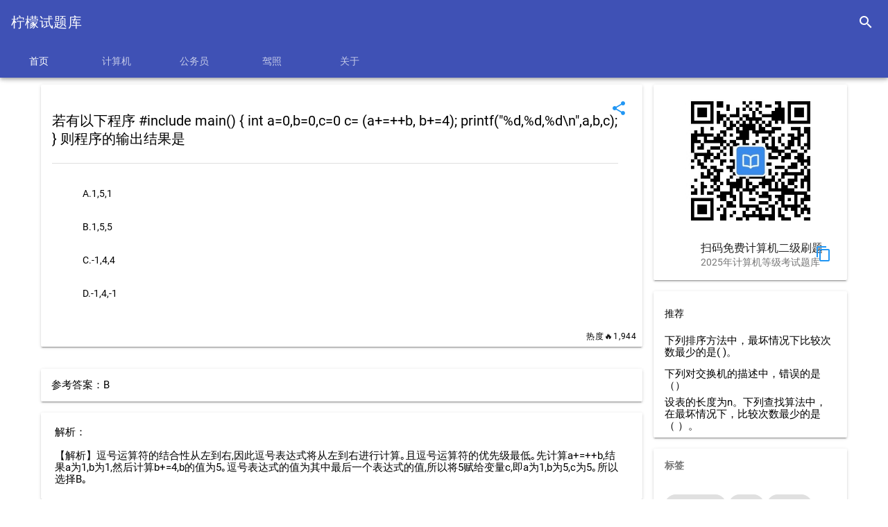

--- FILE ---
content_type: text/html;charset=UTF-8
request_url: https://questionlib.net/question/1711.html
body_size: 4081
content:
<!DOCTYPE html>
<html>
<head>
    <title>若有以下程序
    #include <stdio.h>
    main()
    {  int  a=0,b=0,c=0
       c= (a+=++b, b+=4);
       printf("%d,%d,%d\n",a,b,c);
    }

则程序的输出结果是 - 柠檬试题库</title>
    <meta charset="UTF-8">
    <meta name="viewport" content="width=device-width, initial-scale=1.0,maximum-scale=1.0, user-scalable=no">
    <meta http-equiv="X-UA-Compatible" content="IE=edge,chrome=1">
    <meta name="keywords" content="二级C语言,逗号,表达式,计算,程序,">
    <meta name="description"
          content="若有以下程序
    #include &lt;stdio.h&gt;
    main()
    {  int  a=0,b=0,c=0
       c= (a+=++b, b+=4);
       printf(&quot;%d,%d,%d\n&quot;,a,b,c);
    }

则程序的输出结果是">
    <link rel="shortcut icon" href="/favicon.ico"/>
    <link rel="bookmark" href="/favicon.ico"/>
<link href="https://emoji6.com/static/css/mdui.css" rel="stylesheet">
<link rel="stylesheet" href="https://questionlib.net/css/qlibCommon.css">
    <style type="text/css">
        .mdui-theme-accent-pink .mdui-typo a {
            color: #150208;
        }
    </style>
    <script src='//unpkg.com/valine/dist/Valine.min.js'></script>
</head>
<body class="mdui-theme-primary-indigo mdui-color-theme mdui-theme-accent-pink mdui-appbar-with-toolbar mdui-appbar-with-tab">
<div class="mdui-appbar mdui-appbar-fixed" xmlns="http://www.w3.org/1999/html" xmlns="http://www.w3.org/1999/html"
     xmlns="http://www.w3.org/1999/html">
    <div class="mdui-toolbar mdui-color-theme mdui-theme-accent">
        <a class="mdui-typo-title" href="/index.html">柠檬试题库</a>
        <div class="mdui-toolbar-spacer"></div>
        <a href="/search.html" class="mdui-btn mdui-btn-icon" mdui-tooltip="{content: '搜索'}">
            <i class="mdui-icon material-icons">search</i></a>
    </div>
    <div class="mdui-tab mdui-color-theme" mdui-tab>
        <a href="/index.html?classType=index"
           class="mdui-ripple mdui-ripple-white ">首页</a>
        <a href="/ncre/index.html?classType=1&titleType=1"
                 class="mdui-ripple mdui-ripple-white " >
            计算机
        </a>
        <a href="/ncre/index.html?classType=3&titleType=1"
           class="mdui-ripple mdui-ripple-white ">
            公务员
        </a>
        <a href="/ncre/index.html?classType=2&titleType=1"
           class="mdui-ripple mdui-ripple-white ">
            驾照
        </a>
        <a href="/about.html?classType=about"
           class="mdui-ripple mdui-ripple-white " >
           关于
        </a>

    </div>
</div>


   
    
<div class="mdui-container container">

    <div class="mdui-row md-content">
        <div class="mdui-col-md-9 mdui-col-sm-12">
            <div class="mdui-card">
                <div class="mdui-card-media">
                    <div class="mdui-card-menu">
                        <button class="mdui-btn mdui-btn-icon mdui-text-color-blue" onclick="share()"
                                data-clipboard-text="若有以下程序
    #include &lt;stdio.h&gt;
    main()
    {  int  a=0,b=0,c=0
       c= (a+=++b, b+=4);
       printf(&quot;%d,%d,%d\n&quot;,a,b,c);
    }

则程序的输出结果是}http://questionlib.net/question/1711.html">
                            <i class="mdui-icon material-icons">share</i>
                        </button>
                    </div>
                </div>

                <!-- 卡片的内容 -->
                <div class="mdui-card-content" style="padding-right: 35px">
                    <div class="mdui-typo">
                        <h4>若有以下程序
    #include <stdio.h>
    main()
    {  int  a=0,b=0,c=0
       c= (a+=++b, b+=4);
       printf("%d,%d,%d\n",a,b,c);
    }

则程序的输出结果是</h4>
                        <hr/>
                        <div id="options">
                            <ul class="mdui-list">
                                    <li class="mdui-list-item mdui-ripple">A.1,5,1</li>
                                    <li class="mdui-list-item mdui-ripple">B.1,5,5</li>
                                    <li class="mdui-list-item mdui-ripple">C.-1,4,4</li>
                                    <li class="mdui-list-item mdui-ripple">D.-1,4,-1</li>
                            </ul>
                        </div>

                    </div>
                </div>

                <div class="mdui-card-actions">
                    <span class="mdui-float-right mdui-ripple mdui-typo-caption">热度🔥1,944</span>

                </div>
            </div>

           


          <div class="mdui-card mdui-m-t-2"  >
          
            <div id="banner_2_0"></div>
    
          </div>

                <div class="mdui-card mdui-m-t-2 ">
                    <div style="padding: 15px">参考答案：B</div>
                </div>

            <!--解析-->
                <div class="mdui-card mdui-m-t-2 ">

                    <div style="padding: 20px 35px 20px 20px;" id="analy">
                        <div>解析：<br><br>【解析】逗号运算符的结合性从左到右,因此逗号表达式将从左到右进行计算｡且逗号运算符的优先级最低｡先计算a+=++b,结果a为1,b为1,然后计算b+=4,b的值为5｡逗号表达式的值为其中最后一个表达式的值,所以将5赋给变量c,即a为1,b为5,c为5｡所以选择B｡</div>

                    </div>

                </div>

            <div class="mdui-card mdui-m-t-2 ">
                <div style="padding: 20px 35px 20px 20px;">复制题目向AI提问
                <button class="mdui-btn mdui-btn-icon mdui-text-color-blue" onclick="copyQuestion()"
                                data-clipboard-text="请你帮我分析这道题，通俗易懂地为我解疑答惑：
若有以下程序
    #include <stdio.h>
    main()
    {  int  a=0,b=0,c=0
       c= (a+=++b, b+=4);
       printf("%d,%d,%d\n",a,b,c);
    }

则程序的输出结果是 
A.1,5,1
B.1,5,5
C.-1,4,4
D.-1,4,-1
答案：B。 
解析：【解析】逗号运算符的结合性从左到右,因此逗号表达式将从左到右进行计算｡且逗号运算符的优先级最低｡先计算a+=++b,结果a为1,b为1,然后计算b+=4,b的值为5｡逗号表达式的值为其中最后一个表达式的值,所以将5赋给变量c,即a为1,b为5,c为5｡所以选择B｡">
                            <i class="mdui-icon material-icons">content_copy</i>
                        </button>
                </div>
            </div>

            <br><br>

            <div id="vcomments"></div>

        </div>
        <div class="mdui-col-md-3 mdui-col-sm-12">
            <div class="mdui-card">
                <div class="mdui-card-media">

                    <img src="https://blemon.net/files/images/ncre/qrcode_for_gh_954ccbc3bcc7_258.jpg"
                         style="display: block;margin-left: auto;margin-right: auto;width: 200px;padding-top: 10px"/>
                    <div class="mdui-card-media">
                        <div class="mdui-card-menu">
                            <a class="mdui-btn mdui-btn-icon mdui-text-color-blue" data-clipboard-text="柠檬计算机二级"
                               onclick="copyc()"><i class="mdui-icon material-icons">content_copy</i></a>
                        </div>
                    </div>

                </div>
                <div class="mdui-card-header" onclick="showQrcode2()">

                    <div class="mdui-card-header-title">扫码免费计算机二级刷题</div>
                    <div class="mdui-card-header-subtitle">2025年计算机等级考试题库</div>
                </div>


            </div>
            <div class="mdui-card mdui-m-t-2" id="relate">
                <div class="mdui-list">
                    <a href="#" class="mdui-subheader">推荐</a>
                        <a href="/question/2140.html"
                           class="mdui-list-item mdui-ripple two_dot_hide">下列排序方法中，最坏情况下比较次数最少的是(  )。</a>
                        <a href="/question/3263.html"
                           class="mdui-list-item mdui-ripple two_dot_hide">下列对交换机的描述中，错误的是（）</a>
                        <a href="/question/6361.html"
                           class="mdui-list-item mdui-ripple two_dot_hide">设表的长度为n。下列查找算法中，在最坏情况下，比较次数最少的是（&nbsp;）。</a>
                </div>
            </div>
                <div class="mdui-card mdui-m-t-2 " id="tag">
                    <span class="mdui-subheader"><strong>标签</strong></span>
                    <div class="mdui-card-content">
                            <div class="mdui-chip">
                                <a class="mdui-chip-title" href='/tag/二级C语言.html'>二级C语言</a>
                            </div>
                            <div class="mdui-chip">
                                <a class="mdui-chip-title" href='/tag/逗号.html'>逗号</a>
                            </div>
                            <div class="mdui-chip">
                                <a class="mdui-chip-title" href='/tag/表达式.html'>表达式</a>
                            </div>
                            <div class="mdui-chip">
                                <a class="mdui-chip-title" href='/tag/计算.html'>计算</a>
                            </div>
                            <div class="mdui-chip">
                                <a class="mdui-chip-title" href='/tag/程序.html'>程序</a>
                            </div>
                    </div>
                </div>
        </div>
    </div>
    <div class="mdui-dialog"
         style="display:flex;align-items:center;
                     justify-content:center;width: 100%;height: auto" id="qrcode2">

        <img style="width:auto;height:auto;max-width:100%;max-height:100%;"
             src="https://tvax4.sinaimg.cn/large/8837d995gy1gsoj0wgn5hj20by0byq3z.jpg"/>
    </div>
   
</div>

<br>
<div class="push"></div><!--push在此为footer占位，高度和footer的一样-->
</div>

<footer class="doc-footer-nav mdui-color-theme">
    <div class="mdui-text-center" style="padding: 15px 10px 10px 15px">
        <a href="https://beian.miit.gov.cn/">粤ICP备2020102477号-1</a> <a href="/sitemap.xml">网站地图</a>  Copyright © 2019-2025  <a href="https://questionlib.net">柠檬试题库</a> All rights reserved.
    </div>

</footer>
<script type="text/javascript" src="//cpro.baidustatic.com/cpro/ui/cm.js" async="async" defer="defer"></script>
<script src="https://emoji6.com/static/js/jquery.min.js" type="application/javascript"></script>
<script src="https://emoji6.com/static/js/vue2.6.0.min.js" type="application/javascript"></script>
<script src="https://emoji6.com/static/js/clipboard.min.js" type="application/javascript"></script>
<script type="text/javascript" src="https://questionlib.net/js/qlibCommon.js"></script>
<script src="https://emoji6.com/static/js/mdui.min.js" type="application/javascript"></script>

<script>
var _hmt = _hmt || [];  
(function() {
  var hm = document.createElement("script");
  hm.src = "https://hm.baidu.com/hm.js?eeee0c52392e26369cd31c6d4d4cb37a";
  var s = document.getElementsByTagName("script")[0];
  s.parentNode.insertBefore(hm, s);
})();
</script>


<script>
    (function(){
        var bp = document.createElement('script');
        var curProtocol = window.location.protocol.split(':')[0];
        if (curProtocol === 'https'){
            bp.src = 'https://zz.bdstatic.com/linksubmit/push.js';
        }
        else{
            bp.src = 'http://push.zhanzhang.baidu.com/push.js';
        }
        var s = document.getElementsByTagName("script")[0];
        s.parentNode.insertBefore(bp, s);
    })();

</script>
 <script type="text/javascript">
 // 1. 申明全局命名空间TencentGDT对象
 window.TencentGDT = window.TencentGDT || [];

  
 TencentGDT.push({
    placement_id:'3096698598781283',
    app_id:'1205315572',
    type: 'native',
    display_type: 'banner', // 播放类型: banner广告
    carousel: 6000, // 轮播时间，> 3000数字类型，否则轮播会被取消
    containerid: 'banner_2_0', // 广告容器
    onComplete: function(res) {
        //console.log(res)
    }
});



 (function () {
    var doc = document,
        h = doc.getElementsByTagName('head')[0],
        s = doc.createElement('script');
    s.async = true;
    s.src = '//qzs.gdtimg.com/union/res/union_sdk/page/h5_sdk/i.js';
    h && h.insertBefore(s, h.firstChild)
})();
</script>
<script type="text/javascript">
    function copyc() {
        mdui.snackbar({
            message: '名字复制成功'
        });
    }

    function copyQuestion() {
        mdui.snackbar({
            message: '题目复制成功'
        });
    }

    $(function () {
        $.ajax({
            url: "/question/updateBrowser?id=1711"
        })
    })

    /*$("#imageCode").show()
    $("#btn").hide();*/
    let ua = navigator.userAgent.toLowerCase();
    if (/mobile|android|iphone|ipad|phone/i.test(ua)) {
        if(ua.match(/MicroMessenger/i) == "micromessenger" ) {
            $("#imageCode").show()
            $("#btn").hide();
        }else {
            $("#imageCode").hide()
            $("#btn").show();
        }
    }else {
        $("#imageCode").show()
        $("#btn").hide();
    }

    /*let link;

    $(function () {
        $.ajax({
            url: "/getOpenLink?id=1711",
            success:function (res){
                link = res
                //location.href = res
            }
        })
    })

    //todo
    function openWxMini() {
        if (link){
            location.href = link
        }else {
            $.ajax({
                url: "/getOpenLink?id=1711",
                success:function (res){
                    location.href = res
                }
            })
        }
    }
*/
    var inst = new mdui.Dialog('#qrcode');

    function showQrcode() {
        inst.open()
    }

    var inst2 = new mdui.Dialog('#qrcode2');

    function showQrcode2() {
        inst2.open()
    }

    var inst3 = new mdui.Dialog('#qrcode3');

    function showQrcode3() {
        inst3.open()
    }

    function openUrl(){
        window.open('https://click.meituan.com/t?t=1&c=1&p=[base64]', '_blank');
    }

    

</script>


</body>

</html>


--- FILE ---
content_type: text/css
request_url: https://emoji6.com/static/css/mdui.css
body_size: 34576
content:
/*!
 * mdui 1.0.2 (https://mdui.org)
 * Copyright 2016-2021 zdhxiong
 * Licensed under MIT
 *//*! normalize.css v8.0.1 | MIT License | github.com/necolas/normalize.css */

/* Document
   ========================================================================== */

/**
 * 1. Correct the line height in all browsers.
 * 2. Prevent adjustments of font size after orientation changes in iOS.
 */

html {
  line-height: 1.15; /* 1 */
  -webkit-text-size-adjust: 100%; /* 2 */
}

/* Sections
   ========================================================================== */

/**
 * Remove the margin in all browsers.
 */

body {
  margin: 0;
}

/**
 * Render the `main` element consistently in IE.
 */

main {
  display: block;
}

/**
 * Correct the font size and margin on `h1` elements within `section` and
 * `article` contexts in Chrome, Firefox, and Safari.
 */

h1 {
  font-size: 2em;
  margin: 0.67em 0;
}

/* Grouping content
   ========================================================================== */

/**
 * 1. Add the correct box sizing in Firefox.
 * 2. Show the overflow in Edge and IE.
 */

hr {
  -webkit-box-sizing: content-box;
          box-sizing: content-box; /* 1 */
  height: 0; /* 1 */
  overflow: visible; /* 2 */
}

/**
 * 1. Correct the inheritance and scaling of font size in all browsers.
 * 2. Correct the odd `em` font sizing in all browsers.
 */

pre {
  font-family: monospace, monospace; /* 1 */
  font-size: 1em; /* 2 */
}

/* Text-level semantics
   ========================================================================== */

/**
 * Remove the gray background on active links in IE 10.
 */

a {
  background-color: transparent;
}

/**
 * 1. Remove the bottom border in Chrome 57-
 * 2. Add the correct text decoration in Chrome, Edge, IE, Opera, and Safari.
 */

abbr[title] {
  border-bottom: none; /* 1 */
  text-decoration: underline; /* 2 */
  -webkit-text-decoration: underline dotted;
          text-decoration: underline dotted; /* 2 */
}

/**
 * Add the correct font weight in Chrome, Edge, and Safari.
 */

b,
strong {
  font-weight: bolder;
}

/**
 * 1. Correct the inheritance and scaling of font size in all browsers.
 * 2. Correct the odd `em` font sizing in all browsers.
 */

code,
kbd,
samp {
  font-family: monospace, monospace; /* 1 */
  font-size: 1em; /* 2 */
}

/**
 * Add the correct font size in all browsers.
 */

small {
  font-size: 80%;
}

/**
 * Prevent `sub` and `sup` elements from affecting the line height in
 * all browsers.
 */

sub,
sup {
  font-size: 75%;
  line-height: 0;
  position: relative;
  vertical-align: baseline;
}

sub {
  bottom: -0.25em;
}

sup {
  top: -0.5em;
}

/* Embedded content
   ========================================================================== */

/**
 * Remove the border on images inside links in IE 10.
 */

img {
  border-style: none;
}

/* Forms
   ========================================================================== */

/**
 * 1. Change the font styles in all browsers.
 * 2. Remove the margin in Firefox and Safari.
 */

button,
input,
optgroup,
select,
textarea {
  font-family: inherit; /* 1 */
  font-size: 100%; /* 1 */
  line-height: 1.15; /* 1 */
  margin: 0; /* 2 */
}

/**
 * Show the overflow in IE.
 * 1. Show the overflow in Edge.
 */

button,
input { /* 1 */
  overflow: visible;
}

/**
 * Remove the inheritance of text transform in Edge, Firefox, and IE.
 * 1. Remove the inheritance of text transform in Firefox.
 */

button,
select { /* 1 */
  text-transform: none;
}

/**
 * Correct the inability to style clickable types in iOS and Safari.
 */

button,
[type="button"],
[type="reset"],
[type="submit"] {
  -webkit-appearance: button;
}

/**
 * Remove the inner border and padding in Firefox.
 */

button::-moz-focus-inner,
[type="button"]::-moz-focus-inner,
[type="reset"]::-moz-focus-inner,
[type="submit"]::-moz-focus-inner {
  border-style: none;
  padding: 0;
}

/**
 * Restore the focus styles unset by the previous rule.
 */

button:-moz-focusring,
[type="button"]:-moz-focusring,
[type="reset"]:-moz-focusring,
[type="submit"]:-moz-focusring {
  outline: 1px dotted ButtonText;
}

/**
 * Correct the padding in Firefox.
 */

fieldset {
  padding: 0.35em 0.75em 0.625em;
}

/**
 * 1. Correct the text wrapping in Edge and IE.
 * 2. Correct the color inheritance from `fieldset` elements in IE.
 * 3. Remove the padding so developers are not caught out when they zero out
 *    `fieldset` elements in all browsers.
 */

legend {
  -webkit-box-sizing: border-box;
          box-sizing: border-box; /* 1 */
  color: inherit; /* 2 */
  display: table; /* 1 */
  max-width: 100%; /* 1 */
  padding: 0; /* 3 */
  white-space: normal; /* 1 */
}

/**
 * Add the correct vertical alignment in Chrome, Firefox, and Opera.
 */

progress {
  vertical-align: baseline;
}

/**
 * Remove the default vertical scrollbar in IE 10+.
 */

textarea {
  overflow: auto;
}

/**
 * 1. Add the correct box sizing in IE 10.
 * 2. Remove the padding in IE 10.
 */

[type="checkbox"],
[type="radio"] {
  -webkit-box-sizing: border-box;
          box-sizing: border-box; /* 1 */
  padding: 0; /* 2 */
}

/**
 * Correct the cursor style of increment and decrement buttons in Chrome.
 */

[type="number"]::-webkit-inner-spin-button,
[type="number"]::-webkit-outer-spin-button {
  height: auto;
}

/**
 * 1. Correct the odd appearance in Chrome and Safari.
 * 2. Correct the outline style in Safari.
 */

[type="search"] {
  -webkit-appearance: textfield; /* 1 */
  outline-offset: -2px; /* 2 */
}

/**
 * Remove the inner padding in Chrome and Safari on macOS.
 */

[type="search"]::-webkit-search-decoration {
  -webkit-appearance: none;
}

/**
 * 1. Correct the inability to style clickable types in iOS and Safari.
 * 2. Change font properties to `inherit` in Safari.
 */

::-webkit-file-upload-button {
  -webkit-appearance: button; /* 1 */
  font: inherit; /* 2 */
}

/* Interactive
   ========================================================================== */

/*
 * Add the correct display in Edge, IE 10+, and Firefox.
 */

details {
  display: block;
}

/*
 * Add the correct display in all browsers.
 */

summary {
  display: list-item;
}

/* Misc
   ========================================================================== */

/**
 * Add the correct display in IE 10+.
 */

template {
  display: none;
}

/**
 * Add the correct display in IE 10.
 */

[hidden] {
  display: none;
}

/**
 * =============================================================================
 * ************   公共样式   ************
 * =============================================================================
 */
* {
  -webkit-tap-highlight-color: transparent;
}
body {
  color: rgba(0, 0, 0, 0.87);
  font-size: 14px;
  font-family: Roboto, Noto, Helvetica, Arial, sans-serif;
  background-color: #fff;
}
@media (min-width: 600px) {
  body {
    font-size: 14.5px;
  }
}
@media (min-width: 1024px) {
  body {
    font-size: 15px;
  }
}
body *::-webkit-scrollbar {
  width: 5px;
  height: 5px;
  background: transparent;
}
@media (min-width: 1024px) {
  body *::-webkit-scrollbar {
    width: 8px;
    height: 8px;
  }
}
body *::-webkit-scrollbar-thumb {
  background: rgba(0, 0, 0, 0.2);
}
/* 锁定屏幕 */
body.mdui-locked {
  overflow: hidden;
}
/* 遮罩层 */
.mdui-overlay {
  position: fixed;
  top: -5000px;
  right: -5000px;
  bottom: -5000px;
  left: -5000px;
  z-index: 2000;
  background: rgba(0, 0, 0, 0.4);
  -webkit-backface-visibility: hidden;
          backface-visibility: hidden;
  visibility: hidden;
  opacity: 0;
  -webkit-transition-duration: 0.3s;
          transition-duration: 0.3s;
  -webkit-transition-property: opacity, visibility;
  transition-property: opacity, visibility;
  will-change: opacity;
}
/* 显示遮罩层 */
.mdui-overlay-show {
  visibility: visible;
  opacity: 1;
}
/* 取消 transition 过渡效果 */
.mdui-no-transition {
  -webkit-transition-property: none !important;
  transition-property: none !important;
}
/**
 * =============================================================================
 * ************   Global dark   ************
 * =============================================================================
 */
.mdui-theme-layout-dark {
  color: #fff;
  background-color: #303030;
}
.mdui-theme-layout-dark *::-webkit-scrollbar {
  width: 5px;
  height: 5px;
  background: transparent;
}
@media (min-width: 1024px) {
  .mdui-theme-layout-dark *::-webkit-scrollbar {
    width: 8px;
    height: 8px;
  }
}
.mdui-theme-layout-dark *::-webkit-scrollbar-thumb {
  background: rgba(255, 255, 255, 0.3);
}
@media (prefers-color-scheme: dark) {
  .mdui-theme-layout-auto {
    color: #fff;
    background-color: #303030;
  }
  .mdui-theme-layout-auto *::-webkit-scrollbar {
    width: 5px;
    height: 5px;
    background: transparent;
  }
  .mdui-theme-layout-auto *::-webkit-scrollbar-thumb {
    background: rgba(255, 255, 255, 0.3);
  }
}
@media (prefers-color-scheme: dark) and (min-width: 1024px) {
  .mdui-theme-layout-auto *::-webkit-scrollbar {
    width: 8px;
    height: 8px;
  }
}
/**
 * =============================================================================
 * ************   Color 颜色   ************
 * =============================================================================
 */
/**
 * .mdui-theme-primary-[color] .mdui-color-theme
 * .mdui-theme-primary-[color] .mdui-color-theme-[degree]
 */
.mdui-theme-primary-amber .mdui-color-theme {
  background-color: #FFC107 !important;
  color: rgba(0, 0, 0, 0.87) !important;
}
.mdui-theme-primary-amber .mdui-color-theme-50 {
  background-color: #FFF8E1 !important;
  color: rgba(0, 0, 0, 0.87) !important;
}
.mdui-theme-primary-amber .mdui-color-theme-100 {
  background-color: #FFECB3 !important;
  color: rgba(0, 0, 0, 0.87) !important;
}
.mdui-theme-primary-amber .mdui-color-theme-200 {
  background-color: #FFE082 !important;
  color: rgba(0, 0, 0, 0.87) !important;
}
.mdui-theme-primary-amber .mdui-color-theme-300 {
  background-color: #FFD54F !important;
  color: rgba(0, 0, 0, 0.87) !important;
}
.mdui-theme-primary-amber .mdui-color-theme-400 {
  background-color: #FFCA28 !important;
  color: rgba(0, 0, 0, 0.87) !important;
}
.mdui-theme-primary-amber .mdui-color-theme-500 {
  background-color: #FFC107 !important;
  color: rgba(0, 0, 0, 0.87) !important;
}
.mdui-theme-primary-amber .mdui-color-theme-600 {
  background-color: #FFB300 !important;
  color: rgba(0, 0, 0, 0.87) !important;
}
.mdui-theme-primary-amber .mdui-color-theme-700 {
  background-color: #FFA000 !important;
  color: rgba(0, 0, 0, 0.87) !important;
}
.mdui-theme-primary-amber .mdui-color-theme-800 {
  background-color: #FF8F00 !important;
  color: rgba(0, 0, 0, 0.87) !important;
}
.mdui-theme-primary-amber .mdui-color-theme-900 {
  background-color: #FF6F00 !important;
  color: rgba(0, 0, 0, 0.87) !important;
}
.mdui-theme-primary-blue .mdui-color-theme {
  background-color: #2196F3 !important;
  color: rgba(0, 0, 0, 0.87) !important;
}
.mdui-theme-primary-blue .mdui-color-theme-50 {
  background-color: #E3F2FD !important;
  color: rgba(0, 0, 0, 0.87) !important;
}
.mdui-theme-primary-blue .mdui-color-theme-100 {
  background-color: #BBDEFB !important;
  color: rgba(0, 0, 0, 0.87) !important;
}
.mdui-theme-primary-blue .mdui-color-theme-200 {
  background-color: #90CAF9 !important;
  color: rgba(0, 0, 0, 0.87) !important;
}
.mdui-theme-primary-blue .mdui-color-theme-300 {
  background-color: #64B5F6 !important;
  color: rgba(0, 0, 0, 0.87) !important;
}
.mdui-theme-primary-blue .mdui-color-theme-400 {
  background-color: #42A5F5 !important;
  color: rgba(0, 0, 0, 0.87) !important;
}
.mdui-theme-primary-blue .mdui-color-theme-500 {
  background-color: #2196F3 !important;
  color: rgba(0, 0, 0, 0.87) !important;
}
.mdui-theme-primary-blue .mdui-color-theme-600 {
  background-color: #1E88E5 !important;
  color: #ffffff !important;
}
.mdui-theme-primary-blue .mdui-color-theme-700 {
  background-color: #1976D2 !important;
  color: #ffffff !important;
}
.mdui-theme-primary-blue .mdui-color-theme-800 {
  background-color: #1565C0 !important;
  color: #ffffff !important;
}
.mdui-theme-primary-blue .mdui-color-theme-900 {
  background-color: #0D47A1 !important;
  color: #ffffff !important;
}
.mdui-theme-primary-blue-grey .mdui-color-theme {
  background-color: #607D8B !important;
  color: #ffffff !important;
}
.mdui-theme-primary-blue-grey .mdui-color-theme-50 {
  background-color: #ECEFF1 !important;
  color: rgba(0, 0, 0, 0.87) !important;
}
.mdui-theme-primary-blue-grey .mdui-color-theme-100 {
  background-color: #CFD8DC !important;
  color: rgba(0, 0, 0, 0.87) !important;
}
.mdui-theme-primary-blue-grey .mdui-color-theme-200 {
  background-color: #B0BEC5 !important;
  color: rgba(0, 0, 0, 0.87) !important;
}
.mdui-theme-primary-blue-grey .mdui-color-theme-300 {
  background-color: #90A4AE !important;
  color: rgba(0, 0, 0, 0.87) !important;
}
.mdui-theme-primary-blue-grey .mdui-color-theme-400 {
  background-color: #78909C !important;
  color: #ffffff !important;
}
.mdui-theme-primary-blue-grey .mdui-color-theme-500 {
  background-color: #607D8B !important;
  color: #ffffff !important;
}
.mdui-theme-primary-blue-grey .mdui-color-theme-600 {
  background-color: #546E7A !important;
  color: #ffffff !important;
}
.mdui-theme-primary-blue-grey .mdui-color-theme-700 {
  background-color: #455A64 !important;
  color: #ffffff !important;
}
.mdui-theme-primary-blue-grey .mdui-color-theme-800 {
  background-color: #37474F !important;
  color: #ffffff !important;
}
.mdui-theme-primary-blue-grey .mdui-color-theme-900 {
  background-color: #263238 !important;
  color: #ffffff !important;
}
.mdui-theme-primary-brown .mdui-color-theme {
  background-color: #795548 !important;
  color: #ffffff !important;
}
.mdui-theme-primary-brown .mdui-color-theme-50 {
  background-color: #EFEBE9 !important;
  color: rgba(0, 0, 0, 0.87) !important;
}
.mdui-theme-primary-brown .mdui-color-theme-100 {
  background-color: #D7CCC8 !important;
  color: rgba(0, 0, 0, 0.87) !important;
}
.mdui-theme-primary-brown .mdui-color-theme-200 {
  background-color: #BCAAA4 !important;
  color: rgba(0, 0, 0, 0.87) !important;
}
.mdui-theme-primary-brown .mdui-color-theme-300 {
  background-color: #A1887F !important;
  color: #ffffff !important;
}
.mdui-theme-primary-brown .mdui-color-theme-400 {
  background-color: #8D6E63 !important;
  color: #ffffff !important;
}
.mdui-theme-primary-brown .mdui-color-theme-500 {
  background-color: #795548 !important;
  color: #ffffff !important;
}
.mdui-theme-primary-brown .mdui-color-theme-600 {
  background-color: #6D4C41 !important;
  color: #ffffff !important;
}
.mdui-theme-primary-brown .mdui-color-theme-700 {
  background-color: #5D4037 !important;
  color: #ffffff !important;
}
.mdui-theme-primary-brown .mdui-color-theme-800 {
  background-color: #4E342E !important;
  color: #ffffff !important;
}
.mdui-theme-primary-brown .mdui-color-theme-900 {
  background-color: #3E2723 !important;
  color: #ffffff !important;
}
.mdui-theme-primary-cyan .mdui-color-theme {
  background-color: #00BCD4 !important;
  color: rgba(0, 0, 0, 0.87) !important;
}
.mdui-theme-primary-cyan .mdui-color-theme-50 {
  background-color: #E0F7FA !important;
  color: rgba(0, 0, 0, 0.87) !important;
}
.mdui-theme-primary-cyan .mdui-color-theme-100 {
  background-color: #B2EBF2 !important;
  color: rgba(0, 0, 0, 0.87) !important;
}
.mdui-theme-primary-cyan .mdui-color-theme-200 {
  background-color: #80DEEA !important;
  color: rgba(0, 0, 0, 0.87) !important;
}
.mdui-theme-primary-cyan .mdui-color-theme-300 {
  background-color: #4DD0E1 !important;
  color: rgba(0, 0, 0, 0.87) !important;
}
.mdui-theme-primary-cyan .mdui-color-theme-400 {
  background-color: #26C6DA !important;
  color: rgba(0, 0, 0, 0.87) !important;
}
.mdui-theme-primary-cyan .mdui-color-theme-500 {
  background-color: #00BCD4 !important;
  color: rgba(0, 0, 0, 0.87) !important;
}
.mdui-theme-primary-cyan .mdui-color-theme-600 {
  background-color: #00ACC1 !important;
  color: rgba(0, 0, 0, 0.87) !important;
}
.mdui-theme-primary-cyan .mdui-color-theme-700 {
  background-color: #0097A7 !important;
  color: #ffffff !important;
}
.mdui-theme-primary-cyan .mdui-color-theme-800 {
  background-color: #00838F !important;
  color: #ffffff !important;
}
.mdui-theme-primary-cyan .mdui-color-theme-900 {
  background-color: #006064 !important;
  color: #ffffff !important;
}
.mdui-theme-primary-deep-orange .mdui-color-theme {
  background-color: #FF5722 !important;
  color: rgba(0, 0, 0, 0.87) !important;
}
.mdui-theme-primary-deep-orange .mdui-color-theme-50 {
  background-color: #FBE9E7 !important;
  color: rgba(0, 0, 0, 0.87) !important;
}
.mdui-theme-primary-deep-orange .mdui-color-theme-100 {
  background-color: #FFCCBC !important;
  color: rgba(0, 0, 0, 0.87) !important;
}
.mdui-theme-primary-deep-orange .mdui-color-theme-200 {
  background-color: #FFAB91 !important;
  color: rgba(0, 0, 0, 0.87) !important;
}
.mdui-theme-primary-deep-orange .mdui-color-theme-300 {
  background-color: #FF8A65 !important;
  color: rgba(0, 0, 0, 0.87) !important;
}
.mdui-theme-primary-deep-orange .mdui-color-theme-400 {
  background-color: #FF7043 !important;
  color: rgba(0, 0, 0, 0.87) !important;
}
.mdui-theme-primary-deep-orange .mdui-color-theme-500 {
  background-color: #FF5722 !important;
  color: rgba(0, 0, 0, 0.87) !important;
}
.mdui-theme-primary-deep-orange .mdui-color-theme-600 {
  background-color: #F4511E !important;
  color: #ffffff !important;
}
.mdui-theme-primary-deep-orange .mdui-color-theme-700 {
  background-color: #E64A19 !important;
  color: #ffffff !important;
}
.mdui-theme-primary-deep-orange .mdui-color-theme-800 {
  background-color: #D84315 !important;
  color: #ffffff !important;
}
.mdui-theme-primary-deep-orange .mdui-color-theme-900 {
  background-color: #BF360C !important;
  color: #ffffff !important;
}
.mdui-theme-primary-deep-purple .mdui-color-theme {
  background-color: #673AB7 !important;
  color: #ffffff !important;
}
.mdui-theme-primary-deep-purple .mdui-color-theme-50 {
  background-color: #EDE7F6 !important;
  color: rgba(0, 0, 0, 0.87) !important;
}
.mdui-theme-primary-deep-purple .mdui-color-theme-100 {
  background-color: #D1C4E9 !important;
  color: rgba(0, 0, 0, 0.87) !important;
}
.mdui-theme-primary-deep-purple .mdui-color-theme-200 {
  background-color: #B39DDB !important;
  color: rgba(0, 0, 0, 0.87) !important;
}
.mdui-theme-primary-deep-purple .mdui-color-theme-300 {
  background-color: #9575CD !important;
  color: #ffffff !important;
}
.mdui-theme-primary-deep-purple .mdui-color-theme-400 {
  background-color: #7E57C2 !important;
  color: #ffffff !important;
}
.mdui-theme-primary-deep-purple .mdui-color-theme-500 {
  background-color: #673AB7 !important;
  color: #ffffff !important;
}
.mdui-theme-primary-deep-purple .mdui-color-theme-600 {
  background-color: #5E35B1 !important;
  color: #ffffff !important;
}
.mdui-theme-primary-deep-purple .mdui-color-theme-700 {
  background-color: #512DA8 !important;
  color: #ffffff !important;
}
.mdui-theme-primary-deep-purple .mdui-color-theme-800 {
  background-color: #4527A0 !important;
  color: #ffffff !important;
}
.mdui-theme-primary-deep-purple .mdui-color-theme-900 {
  background-color: #311B92 !important;
  color: #ffffff !important;
}
.mdui-theme-primary-green .mdui-color-theme {
  background-color: #4CAF50 !important;
  color: rgba(0, 0, 0, 0.87) !important;
}
.mdui-theme-primary-green .mdui-color-theme-50 {
  background-color: #E8F5E9 !important;
  color: rgba(0, 0, 0, 0.87) !important;
}
.mdui-theme-primary-green .mdui-color-theme-100 {
  background-color: #C8E6C9 !important;
  color: rgba(0, 0, 0, 0.87) !important;
}
.mdui-theme-primary-green .mdui-color-theme-200 {
  background-color: #A5D6A7 !important;
  color: rgba(0, 0, 0, 0.87) !important;
}
.mdui-theme-primary-green .mdui-color-theme-300 {
  background-color: #81C784 !important;
  color: rgba(0, 0, 0, 0.87) !important;
}
.mdui-theme-primary-green .mdui-color-theme-400 {
  background-color: #66BB6A !important;
  color: rgba(0, 0, 0, 0.87) !important;
}
.mdui-theme-primary-green .mdui-color-theme-500 {
  background-color: #4CAF50 !important;
  color: rgba(0, 0, 0, 0.87) !important;
}
.mdui-theme-primary-green .mdui-color-theme-600 {
  background-color: #43A047 !important;
  color: #ffffff !important;
}
.mdui-theme-primary-green .mdui-color-theme-700 {
  background-color: #388E3C !important;
  color: #ffffff !important;
}
.mdui-theme-primary-green .mdui-color-theme-800 {
  background-color: #2E7D32 !important;
  color: #ffffff !important;
}
.mdui-theme-primary-green .mdui-color-theme-900 {
  background-color: #1B5E20 !important;
  color: #ffffff !important;
}
.mdui-theme-primary-grey .mdui-color-theme {
  background-color: #9E9E9E !important;
  color: rgba(0, 0, 0, 0.87) !important;
}
.mdui-theme-primary-grey .mdui-color-theme-50 {
  background-color: #FAFAFA !important;
  color: rgba(0, 0, 0, 0.87) !important;
}
.mdui-theme-primary-grey .mdui-color-theme-100 {
  background-color: #F5F5F5 !important;
  color: rgba(0, 0, 0, 0.87) !important;
}
.mdui-theme-primary-grey .mdui-color-theme-200 {
  background-color: #EEEEEE !important;
  color: rgba(0, 0, 0, 0.87) !important;
}
.mdui-theme-primary-grey .mdui-color-theme-300 {
  background-color: #E0E0E0 !important;
  color: rgba(0, 0, 0, 0.87) !important;
}
.mdui-theme-primary-grey .mdui-color-theme-400 {
  background-color: #BDBDBD !important;
  color: rgba(0, 0, 0, 0.87) !important;
}
.mdui-theme-primary-grey .mdui-color-theme-500 {
  background-color: #9E9E9E !important;
  color: rgba(0, 0, 0, 0.87) !important;
}
.mdui-theme-primary-grey .mdui-color-theme-600 {
  background-color: #757575 !important;
  color: #ffffff !important;
}
.mdui-theme-primary-grey .mdui-color-theme-700 {
  background-color: #616161 !important;
  color: #ffffff !important;
}
.mdui-theme-primary-grey .mdui-color-theme-800 {
  background-color: #424242 !important;
  color: #ffffff !important;
}
.mdui-theme-primary-grey .mdui-color-theme-900 {
  background-color: #212121 !important;
  color: #ffffff !important;
}
.mdui-theme-primary-indigo .mdui-color-theme {
  background-color: #3F51B5 !important;
  color: #ffffff !important;
}
.mdui-theme-primary-indigo .mdui-color-theme-50 {
  background-color: #E8EAF6 !important;
  color: rgba(0, 0, 0, 0.87) !important;
}
.mdui-theme-primary-indigo .mdui-color-theme-100 {
  background-color: #C5CAE9 !important;
  color: rgba(0, 0, 0, 0.87) !important;
}
.mdui-theme-primary-indigo .mdui-color-theme-200 {
  background-color: #9FA8DA !important;
  color: rgba(0, 0, 0, 0.87) !important;
}
.mdui-theme-primary-indigo .mdui-color-theme-300 {
  background-color: #7986CB !important;
  color: #ffffff !important;
}
.mdui-theme-primary-indigo .mdui-color-theme-400 {
  background-color: #5C6BC0 !important;
  color: #ffffff !important;
}
.mdui-theme-primary-indigo .mdui-color-theme-500 {
  background-color: #3F51B5 !important;
  color: #ffffff !important;
}
.mdui-theme-primary-indigo .mdui-color-theme-600 {
  background-color: #3949AB !important;
  color: #ffffff !important;
}
.mdui-theme-primary-indigo .mdui-color-theme-700 {
  background-color: #303F9F !important;
  color: #ffffff !important;
}
.mdui-theme-primary-indigo .mdui-color-theme-800 {
  background-color: #283593 !important;
  color: #ffffff !important;
}
.mdui-theme-primary-indigo .mdui-color-theme-900 {
  background-color: #1A237E !important;
  color: #ffffff !important;
}
.mdui-theme-primary-light-blue .mdui-color-theme {
  background-color: #03A9F4 !important;
  color: rgba(0, 0, 0, 0.87) !important;
}
.mdui-theme-primary-light-blue .mdui-color-theme-50 {
  background-color: #E1F5FE !important;
  color: rgba(0, 0, 0, 0.87) !important;
}
.mdui-theme-primary-light-blue .mdui-color-theme-100 {
  background-color: #B3E5FC !important;
  color: rgba(0, 0, 0, 0.87) !important;
}
.mdui-theme-primary-light-blue .mdui-color-theme-200 {
  background-color: #81D4FA !important;
  color: rgba(0, 0, 0, 0.87) !important;
}
.mdui-theme-primary-light-blue .mdui-color-theme-300 {
  background-color: #4FC3F7 !important;
  color: rgba(0, 0, 0, 0.87) !important;
}
.mdui-theme-primary-light-blue .mdui-color-theme-400 {
  background-color: #29B6F6 !important;
  color: rgba(0, 0, 0, 0.87) !important;
}
.mdui-theme-primary-light-blue .mdui-color-theme-500 {
  background-color: #03A9F4 !important;
  color: rgba(0, 0, 0, 0.87) !important;
}
.mdui-theme-primary-light-blue .mdui-color-theme-600 {
  background-color: #039BE5 !important;
  color: rgba(0, 0, 0, 0.87) !important;
}
.mdui-theme-primary-light-blue .mdui-color-theme-700 {
  background-color: #0288D1 !important;
  color: #ffffff !important;
}
.mdui-theme-primary-light-blue .mdui-color-theme-800 {
  background-color: #0277BD !important;
  color: #ffffff !important;
}
.mdui-theme-primary-light-blue .mdui-color-theme-900 {
  background-color: #01579B !important;
  color: #ffffff !important;
}
.mdui-theme-primary-light-green .mdui-color-theme {
  background-color: #8BC34A !important;
  color: rgba(0, 0, 0, 0.87) !important;
}
.mdui-theme-primary-light-green .mdui-color-theme-50 {
  background-color: #F1F8E9 !important;
  color: rgba(0, 0, 0, 0.87) !important;
}
.mdui-theme-primary-light-green .mdui-color-theme-100 {
  background-color: #DCEDC8 !important;
  color: rgba(0, 0, 0, 0.87) !important;
}
.mdui-theme-primary-light-green .mdui-color-theme-200 {
  background-color: #C5E1A5 !important;
  color: rgba(0, 0, 0, 0.87) !important;
}
.mdui-theme-primary-light-green .mdui-color-theme-300 {
  background-color: #AED581 !important;
  color: rgba(0, 0, 0, 0.87) !important;
}
.mdui-theme-primary-light-green .mdui-color-theme-400 {
  background-color: #9CCC65 !important;
  color: rgba(0, 0, 0, 0.87) !important;
}
.mdui-theme-primary-light-green .mdui-color-theme-500 {
  background-color: #8BC34A !important;
  color: rgba(0, 0, 0, 0.87) !important;
}
.mdui-theme-primary-light-green .mdui-color-theme-600 {
  background-color: #7CB342 !important;
  color: rgba(0, 0, 0, 0.87) !important;
}
.mdui-theme-primary-light-green .mdui-color-theme-700 {
  background-color: #689F38 !important;
  color: rgba(0, 0, 0, 0.87) !important;
}
.mdui-theme-primary-light-green .mdui-color-theme-800 {
  background-color: #558B2F !important;
  color: #ffffff !important;
}
.mdui-theme-primary-light-green .mdui-color-theme-900 {
  background-color: #33691E !important;
  color: #ffffff !important;
}
.mdui-theme-primary-lime .mdui-color-theme {
  background-color: #CDDC39 !important;
  color: rgba(0, 0, 0, 0.87) !important;
}
.mdui-theme-primary-lime .mdui-color-theme-50 {
  background-color: #F9FBE7 !important;
  color: rgba(0, 0, 0, 0.87) !important;
}
.mdui-theme-primary-lime .mdui-color-theme-100 {
  background-color: #F0F4C3 !important;
  color: rgba(0, 0, 0, 0.87) !important;
}
.mdui-theme-primary-lime .mdui-color-theme-200 {
  background-color: #E6EE9C !important;
  color: rgba(0, 0, 0, 0.87) !important;
}
.mdui-theme-primary-lime .mdui-color-theme-300 {
  background-color: #DCE775 !important;
  color: rgba(0, 0, 0, 0.87) !important;
}
.mdui-theme-primary-lime .mdui-color-theme-400 {
  background-color: #D4E157 !important;
  color: rgba(0, 0, 0, 0.87) !important;
}
.mdui-theme-primary-lime .mdui-color-theme-500 {
  background-color: #CDDC39 !important;
  color: rgba(0, 0, 0, 0.87) !important;
}
.mdui-theme-primary-lime .mdui-color-theme-600 {
  background-color: #C0CA33 !important;
  color: rgba(0, 0, 0, 0.87) !important;
}
.mdui-theme-primary-lime .mdui-color-theme-700 {
  background-color: #AFB42B !important;
  color: rgba(0, 0, 0, 0.87) !important;
}
.mdui-theme-primary-lime .mdui-color-theme-800 {
  background-color: #9E9D24 !important;
  color: rgba(0, 0, 0, 0.87) !important;
}
.mdui-theme-primary-lime .mdui-color-theme-900 {
  background-color: #827717 !important;
  color: #ffffff !important;
}
.mdui-theme-primary-orange .mdui-color-theme {
  background-color: #FF9800 !important;
  color: rgba(0, 0, 0, 0.87) !important;
}
.mdui-theme-primary-orange .mdui-color-theme-50 {
  background-color: #FFF3E0 !important;
  color: rgba(0, 0, 0, 0.87) !important;
}
.mdui-theme-primary-orange .mdui-color-theme-100 {
  background-color: #FFE0B2 !important;
  color: rgba(0, 0, 0, 0.87) !important;
}
.mdui-theme-primary-orange .mdui-color-theme-200 {
  background-color: #FFCC80 !important;
  color: rgba(0, 0, 0, 0.87) !important;
}
.mdui-theme-primary-orange .mdui-color-theme-300 {
  background-color: #FFB74D !important;
  color: rgba(0, 0, 0, 0.87) !important;
}
.mdui-theme-primary-orange .mdui-color-theme-400 {
  background-color: #FFA726 !important;
  color: rgba(0, 0, 0, 0.87) !important;
}
.mdui-theme-primary-orange .mdui-color-theme-500 {
  background-color: #FF9800 !important;
  color: rgba(0, 0, 0, 0.87) !important;
}
.mdui-theme-primary-orange .mdui-color-theme-600 {
  background-color: #FB8C00 !important;
  color: rgba(0, 0, 0, 0.87) !important;
}
.mdui-theme-primary-orange .mdui-color-theme-700 {
  background-color: #F57C00 !important;
  color: rgba(0, 0, 0, 0.87) !important;
}
.mdui-theme-primary-orange .mdui-color-theme-800 {
  background-color: #EF6C00 !important;
  color: rgba(0, 0, 0, 0.87) !important;
}
.mdui-theme-primary-orange .mdui-color-theme-900 {
  background-color: #E65100 !important;
  color: #ffffff !important;
}
.mdui-theme-primary-pink .mdui-color-theme {
  background-color: #E91E63 !important;
  color: #ffffff !important;
}
.mdui-theme-primary-pink .mdui-color-theme-50 {
  background-color: #FCE4EC !important;
  color: rgba(0, 0, 0, 0.87) !important;
}
.mdui-theme-primary-pink .mdui-color-theme-100 {
  background-color: #F8BBD0 !important;
  color: rgba(0, 0, 0, 0.87) !important;
}
.mdui-theme-primary-pink .mdui-color-theme-200 {
  background-color: #F48FB1 !important;
  color: rgba(0, 0, 0, 0.87) !important;
}
.mdui-theme-primary-pink .mdui-color-theme-300 {
  background-color: #F06292 !important;
  color: rgba(0, 0, 0, 0.87) !important;
}
.mdui-theme-primary-pink .mdui-color-theme-400 {
  background-color: #EC407A !important;
  color: #ffffff !important;
}
.mdui-theme-primary-pink .mdui-color-theme-500 {
  background-color: #E91E63 !important;
  color: #ffffff !important;
}
.mdui-theme-primary-pink .mdui-color-theme-600 {
  background-color: #D81B60 !important;
  color: #ffffff !important;
}
.mdui-theme-primary-pink .mdui-color-theme-700 {
  background-color: #C2185B !important;
  color: #ffffff !important;
}
.mdui-theme-primary-pink .mdui-color-theme-800 {
  background-color: #AD1457 !important;
  color: #ffffff !important;
}
.mdui-theme-primary-pink .mdui-color-theme-900 {
  background-color: #880E4F !important;
  color: #ffffff !important;
}
.mdui-theme-primary-purple .mdui-color-theme {
  background-color: #9C27B0 !important;
  color: #ffffff !important;
}
.mdui-theme-primary-purple .mdui-color-theme-50 {
  background-color: #F3E5F5 !important;
  color: rgba(0, 0, 0, 0.87) !important;
}
.mdui-theme-primary-purple .mdui-color-theme-100 {
  background-color: #E1BEE7 !important;
  color: rgba(0, 0, 0, 0.87) !important;
}
.mdui-theme-primary-purple .mdui-color-theme-200 {
  background-color: #CE93D8 !important;
  color: rgba(0, 0, 0, 0.87) !important;
}
.mdui-theme-primary-purple .mdui-color-theme-300 {
  background-color: #BA68C8 !important;
  color: #ffffff !important;
}
.mdui-theme-primary-purple .mdui-color-theme-400 {
  background-color: #AB47BC !important;
  color: #ffffff !important;
}
.mdui-theme-primary-purple .mdui-color-theme-500 {
  background-color: #9C27B0 !important;
  color: #ffffff !important;
}
.mdui-theme-primary-purple .mdui-color-theme-600 {
  background-color: #8E24AA !important;
  color: #ffffff !important;
}
.mdui-theme-primary-purple .mdui-color-theme-700 {
  background-color: #7B1FA2 !important;
  color: #ffffff !important;
}
.mdui-theme-primary-purple .mdui-color-theme-800 {
  background-color: #6A1B9A !important;
  color: #ffffff !important;
}
.mdui-theme-primary-purple .mdui-color-theme-900 {
  background-color: #4A148C !important;
  color: #ffffff !important;
}
.mdui-theme-primary-red .mdui-color-theme {
  background-color: #F44336 !important;
  color: #ffffff !important;
}
.mdui-theme-primary-red .mdui-color-theme-50 {
  background-color: #FFEBEE !important;
  color: rgba(0, 0, 0, 0.87) !important;
}
.mdui-theme-primary-red .mdui-color-theme-100 {
  background-color: #FFCDD2 !important;
  color: rgba(0, 0, 0, 0.87) !important;
}
.mdui-theme-primary-red .mdui-color-theme-200 {
  background-color: #EF9A9A !important;
  color: rgba(0, 0, 0, 0.87) !important;
}
.mdui-theme-primary-red .mdui-color-theme-300 {
  background-color: #E57373 !important;
  color: rgba(0, 0, 0, 0.87) !important;
}
.mdui-theme-primary-red .mdui-color-theme-400 {
  background-color: #EF5350 !important;
  color: #ffffff !important;
}
.mdui-theme-primary-red .mdui-color-theme-500 {
  background-color: #F44336 !important;
  color: #ffffff !important;
}
.mdui-theme-primary-red .mdui-color-theme-600 {
  background-color: #E53935 !important;
  color: #ffffff !important;
}
.mdui-theme-primary-red .mdui-color-theme-700 {
  background-color: #D32F2F !important;
  color: #ffffff !important;
}
.mdui-theme-primary-red .mdui-color-theme-800 {
  background-color: #C62828 !important;
  color: #ffffff !important;
}
.mdui-theme-primary-red .mdui-color-theme-900 {
  background-color: #B71C1C !important;
  color: #ffffff !important;
}
.mdui-theme-primary-teal .mdui-color-theme {
  background-color: #009688 !important;
  color: #ffffff !important;
}
.mdui-theme-primary-teal .mdui-color-theme-50 {
  background-color: #E0F2F1 !important;
  color: rgba(0, 0, 0, 0.87) !important;
}
.mdui-theme-primary-teal .mdui-color-theme-100 {
  background-color: #B2DFDB !important;
  color: rgba(0, 0, 0, 0.87) !important;
}
.mdui-theme-primary-teal .mdui-color-theme-200 {
  background-color: #80CBC4 !important;
  color: rgba(0, 0, 0, 0.87) !important;
}
.mdui-theme-primary-teal .mdui-color-theme-300 {
  background-color: #4DB6AC !important;
  color: rgba(0, 0, 0, 0.87) !important;
}
.mdui-theme-primary-teal .mdui-color-theme-400 {
  background-color: #26A69A !important;
  color: rgba(0, 0, 0, 0.87) !important;
}
.mdui-theme-primary-teal .mdui-color-theme-500 {
  background-color: #009688 !important;
  color: #ffffff !important;
}
.mdui-theme-primary-teal .mdui-color-theme-600 {
  background-color: #00897B !important;
  color: #ffffff !important;
}
.mdui-theme-primary-teal .mdui-color-theme-700 {
  background-color: #00796B !important;
  color: #ffffff !important;
}
.mdui-theme-primary-teal .mdui-color-theme-800 {
  background-color: #00695C !important;
  color: #ffffff !important;
}
.mdui-theme-primary-teal .mdui-color-theme-900 {
  background-color: #004D40 !important;
  color: #ffffff !important;
}
.mdui-theme-primary-yellow .mdui-color-theme {
  background-color: #FFEB3B !important;
  color: rgba(0, 0, 0, 0.87) !important;
}
.mdui-theme-primary-yellow .mdui-color-theme-50 {
  background-color: #FFFDE7 !important;
  color: rgba(0, 0, 0, 0.87) !important;
}
.mdui-theme-primary-yellow .mdui-color-theme-100 {
  background-color: #FFF9C4 !important;
  color: rgba(0, 0, 0, 0.87) !important;
}
.mdui-theme-primary-yellow .mdui-color-theme-200 {
  background-color: #FFF59D !important;
  color: rgba(0, 0, 0, 0.87) !important;
}
.mdui-theme-primary-yellow .mdui-color-theme-300 {
  background-color: #FFF176 !important;
  color: rgba(0, 0, 0, 0.87) !important;
}
.mdui-theme-primary-yellow .mdui-color-theme-400 {
  background-color: #FFEE58 !important;
  color: rgba(0, 0, 0, 0.87) !important;
}
.mdui-theme-primary-yellow .mdui-color-theme-500 {
  background-color: #FFEB3B !important;
  color: rgba(0, 0, 0, 0.87) !important;
}
.mdui-theme-primary-yellow .mdui-color-theme-600 {
  background-color: #FDD835 !important;
  color: rgba(0, 0, 0, 0.87) !important;
}
.mdui-theme-primary-yellow .mdui-color-theme-700 {
  background-color: #FBC02D !important;
  color: rgba(0, 0, 0, 0.87) !important;
}
.mdui-theme-primary-yellow .mdui-color-theme-800 {
  background-color: #F9A825 !important;
  color: rgba(0, 0, 0, 0.87) !important;
}
.mdui-theme-primary-yellow .mdui-color-theme-900 {
  background-color: #F57F17 !important;
  color: rgba(0, 0, 0, 0.87) !important;
}
/**
 * .mdui-theme-accent-[color] .mdui-color-theme-accent
 * .mdui-theme-accent-[color] .mdui-color-theme-[degree]
 */
.mdui-theme-accent-amber .mdui-color-theme-accent {
  background-color: #FFD740 !important;
  color: rgba(0, 0, 0, 0.87) !important;
}
.mdui-theme-accent-amber .mdui-color-theme-a100 {
  background-color: #FFE57F !important;
  color: rgba(0, 0, 0, 0.87) !important;
}
.mdui-theme-accent-amber .mdui-color-theme-a200 {
  background-color: #FFD740 !important;
  color: rgba(0, 0, 0, 0.87) !important;
}
.mdui-theme-accent-amber .mdui-color-theme-a400 {
  background-color: #FFC400 !important;
  color: rgba(0, 0, 0, 0.87) !important;
}
.mdui-theme-accent-amber .mdui-color-theme-a700 {
  background-color: #FFAB00 !important;
  color: rgba(0, 0, 0, 0.87) !important;
}
.mdui-theme-accent-blue .mdui-color-theme-accent {
  background-color: #448AFF !important;
  color: #ffffff !important;
}
.mdui-theme-accent-blue .mdui-color-theme-a100 {
  background-color: #82B1FF !important;
  color: rgba(0, 0, 0, 0.87) !important;
}
.mdui-theme-accent-blue .mdui-color-theme-a200 {
  background-color: #448AFF !important;
  color: #ffffff !important;
}
.mdui-theme-accent-blue .mdui-color-theme-a400 {
  background-color: #2979FF !important;
  color: #ffffff !important;
}
.mdui-theme-accent-blue .mdui-color-theme-a700 {
  background-color: #2962FF !important;
  color: #ffffff !important;
}
.mdui-theme-accent-cyan .mdui-color-theme-accent {
  background-color: #18FFFF !important;
  color: rgba(0, 0, 0, 0.87) !important;
}
.mdui-theme-accent-cyan .mdui-color-theme-a100 {
  background-color: #84FFFF !important;
  color: rgba(0, 0, 0, 0.87) !important;
}
.mdui-theme-accent-cyan .mdui-color-theme-a200 {
  background-color: #18FFFF !important;
  color: rgba(0, 0, 0, 0.87) !important;
}
.mdui-theme-accent-cyan .mdui-color-theme-a400 {
  background-color: #00E5FF !important;
  color: rgba(0, 0, 0, 0.87) !important;
}
.mdui-theme-accent-cyan .mdui-color-theme-a700 {
  background-color: #00B8D4 !important;
  color: rgba(0, 0, 0, 0.87) !important;
}
.mdui-theme-accent-deep-orange .mdui-color-theme-accent {
  background-color: #FF6E40 !important;
  color: rgba(0, 0, 0, 0.87) !important;
}
.mdui-theme-accent-deep-orange .mdui-color-theme-a100 {
  background-color: #FF9E80 !important;
  color: rgba(0, 0, 0, 0.87) !important;
}
.mdui-theme-accent-deep-orange .mdui-color-theme-a200 {
  background-color: #FF6E40 !important;
  color: rgba(0, 0, 0, 0.87) !important;
}
.mdui-theme-accent-deep-orange .mdui-color-theme-a400 {
  background-color: #FF3D00 !important;
  color: #ffffff !important;
}
.mdui-theme-accent-deep-orange .mdui-color-theme-a700 {
  background-color: #DD2C00 !important;
  color: #ffffff !important;
}
.mdui-theme-accent-deep-purple .mdui-color-theme-accent {
  background-color: #7C4DFF !important;
  color: #ffffff !important;
}
.mdui-theme-accent-deep-purple .mdui-color-theme-a100 {
  background-color: #B388FF !important;
  color: rgba(0, 0, 0, 0.87) !important;
}
.mdui-theme-accent-deep-purple .mdui-color-theme-a200 {
  background-color: #7C4DFF !important;
  color: #ffffff !important;
}
.mdui-theme-accent-deep-purple .mdui-color-theme-a400 {
  background-color: #651FFF !important;
  color: #ffffff !important;
}
.mdui-theme-accent-deep-purple .mdui-color-theme-a700 {
  background-color: #6200EA !important;
  color: #ffffff !important;
}
.mdui-theme-accent-green .mdui-color-theme-accent {
  background-color: #69F0AE !important;
  color: rgba(0, 0, 0, 0.87) !important;
}
.mdui-theme-accent-green .mdui-color-theme-a100 {
  background-color: #B9F6CA !important;
  color: rgba(0, 0, 0, 0.87) !important;
}
.mdui-theme-accent-green .mdui-color-theme-a200 {
  background-color: #69F0AE !important;
  color: rgba(0, 0, 0, 0.87) !important;
}
.mdui-theme-accent-green .mdui-color-theme-a400 {
  background-color: #00E676 !important;
  color: rgba(0, 0, 0, 0.87) !important;
}
.mdui-theme-accent-green .mdui-color-theme-a700 {
  background-color: #00C853 !important;
  color: rgba(0, 0, 0, 0.87) !important;
}
.mdui-theme-accent-indigo .mdui-color-theme-accent {
  background-color: #536DFE !important;
  color: #ffffff !important;
}
.mdui-theme-accent-indigo .mdui-color-theme-a100 {
  background-color: #8C9EFF !important;
  color: rgba(0, 0, 0, 0.87) !important;
}
.mdui-theme-accent-indigo .mdui-color-theme-a200 {
  background-color: #536DFE !important;
  color: #ffffff !important;
}
.mdui-theme-accent-indigo .mdui-color-theme-a400 {
  background-color: #3D5AFE !important;
  color: #ffffff !important;
}
.mdui-theme-accent-indigo .mdui-color-theme-a700 {
  background-color: #304FFE !important;
  color: #ffffff !important;
}
.mdui-theme-accent-light-blue .mdui-color-theme-accent {
  background-color: #40C4FF !important;
  color: rgba(0, 0, 0, 0.87) !important;
}
.mdui-theme-accent-light-blue .mdui-color-theme-a100 {
  background-color: #80D8FF !important;
  color: rgba(0, 0, 0, 0.87) !important;
}
.mdui-theme-accent-light-blue .mdui-color-theme-a200 {
  background-color: #40C4FF !important;
  color: rgba(0, 0, 0, 0.87) !important;
}
.mdui-theme-accent-light-blue .mdui-color-theme-a400 {
  background-color: #00B0FF !important;
  color: rgba(0, 0, 0, 0.87) !important;
}
.mdui-theme-accent-light-blue .mdui-color-theme-a700 {
  background-color: #0091EA !important;
  color: #ffffff !important;
}
.mdui-theme-accent-light-green .mdui-color-theme-accent {
  background-color: #B2FF59 !important;
  color: rgba(0, 0, 0, 0.87) !important;
}
.mdui-theme-accent-light-green .mdui-color-theme-a100 {
  background-color: #CCFF90 !important;
  color: rgba(0, 0, 0, 0.87) !important;
}
.mdui-theme-accent-light-green .mdui-color-theme-a200 {
  background-color: #B2FF59 !important;
  color: rgba(0, 0, 0, 0.87) !important;
}
.mdui-theme-accent-light-green .mdui-color-theme-a400 {
  background-color: #76FF03 !important;
  color: rgba(0, 0, 0, 0.87) !important;
}
.mdui-theme-accent-light-green .mdui-color-theme-a700 {
  background-color: #64DD17 !important;
  color: rgba(0, 0, 0, 0.87) !important;
}
.mdui-theme-accent-lime .mdui-color-theme-accent {
  background-color: #EEFF41 !important;
  color: rgba(0, 0, 0, 0.87) !important;
}
.mdui-theme-accent-lime .mdui-color-theme-a100 {
  background-color: #F4FF81 !important;
  color: rgba(0, 0, 0, 0.87) !important;
}
.mdui-theme-accent-lime .mdui-color-theme-a200 {
  background-color: #EEFF41 !important;
  color: rgba(0, 0, 0, 0.87) !important;
}
.mdui-theme-accent-lime .mdui-color-theme-a400 {
  background-color: #C6FF00 !important;
  color: rgba(0, 0, 0, 0.87) !important;
}
.mdui-theme-accent-lime .mdui-color-theme-a700 {
  background-color: #AEEA00 !important;
  color: rgba(0, 0, 0, 0.87) !important;
}
.mdui-theme-accent-orange .mdui-color-theme-accent {
  background-color: #FFAB40 !important;
  color: rgba(0, 0, 0, 0.87) !important;
}
.mdui-theme-accent-orange .mdui-color-theme-a100 {
  background-color: #FFD180 !important;
  color: rgba(0, 0, 0, 0.87) !important;
}
.mdui-theme-accent-orange .mdui-color-theme-a200 {
  background-color: #FFAB40 !important;
  color: rgba(0, 0, 0, 0.87) !important;
}
.mdui-theme-accent-orange .mdui-color-theme-a400 {
  background-color: #FF9100 !important;
  color: rgba(0, 0, 0, 0.87) !important;
}
.mdui-theme-accent-orange .mdui-color-theme-a700 {
  background-color: #FF6D00 !important;
  color: rgba(0, 0, 0, 0.87) !important;
}
.mdui-theme-accent-pink .mdui-color-theme-accent {
  background-color: #FF4081 !important;
  color: #ffffff !important;
}
.mdui-theme-accent-pink .mdui-color-theme-a100 {
  background-color: #FF80AB !important;
  color: rgba(0, 0, 0, 0.87) !important;
}
.mdui-theme-accent-pink .mdui-color-theme-a200 {
  background-color: #FF4081 !important;
  color: #ffffff !important;
}
.mdui-theme-accent-pink .mdui-color-theme-a400 {
  background-color: #F50057 !important;
  color: #ffffff !important;
}
.mdui-theme-accent-pink .mdui-color-theme-a700 {
  background-color: #C51162 !important;
  color: #ffffff !important;
}
.mdui-theme-accent-purple .mdui-color-theme-accent {
  background-color: #E040FB !important;
  color: #ffffff !important;
}
.mdui-theme-accent-purple .mdui-color-theme-a100 {
  background-color: #EA80FC !important;
  color: rgba(0, 0, 0, 0.87) !important;
}
.mdui-theme-accent-purple .mdui-color-theme-a200 {
  background-color: #E040FB !important;
  color: #ffffff !important;
}
.mdui-theme-accent-purple .mdui-color-theme-a400 {
  background-color: #D500F9 !important;
  color: #ffffff !important;
}
.mdui-theme-accent-purple .mdui-color-theme-a700 {
  background-color: #AA00FF !important;
  color: #ffffff !important;
}
.mdui-theme-accent-red .mdui-color-theme-accent {
  background-color: #FF5252 !important;
  color: #ffffff !important;
}
.mdui-theme-accent-red .mdui-color-theme-a100 {
  background-color: #FF8A80 !important;
  color: rgba(0, 0, 0, 0.87) !important;
}
.mdui-theme-accent-red .mdui-color-theme-a200 {
  background-color: #FF5252 !important;
  color: #ffffff !important;
}
.mdui-theme-accent-red .mdui-color-theme-a400 {
  background-color: #FF1744 !important;
  color: #ffffff !important;
}
.mdui-theme-accent-red .mdui-color-theme-a700 {
  background-color: #D50000 !important;
  color: #ffffff !important;
}
.mdui-theme-accent-teal .mdui-color-theme-accent {
  background-color: #64FFDA !important;
  color: rgba(0, 0, 0, 0.87) !important;
}
.mdui-theme-accent-teal .mdui-color-theme-a100 {
  background-color: #A7FFEB !important;
  color: rgba(0, 0, 0, 0.87) !important;
}
.mdui-theme-accent-teal .mdui-color-theme-a200 {
  background-color: #64FFDA !important;
  color: rgba(0, 0, 0, 0.87) !important;
}
.mdui-theme-accent-teal .mdui-color-theme-a400 {
  background-color: #1DE9B6 !important;
  color: rgba(0, 0, 0, 0.87) !important;
}
.mdui-theme-accent-teal .mdui-color-theme-a700 {
  background-color: #00BFA5 !important;
  color: rgba(0, 0, 0, 0.87) !important;
}
.mdui-theme-accent-yellow .mdui-color-theme-accent {
  background-color: #FFFF00 !important;
  color: rgba(0, 0, 0, 0.87) !important;
}
.mdui-theme-accent-yellow .mdui-color-theme-a100 {
  background-color: #FFFF8D !important;
  color: rgba(0, 0, 0, 0.87) !important;
}
.mdui-theme-accent-yellow .mdui-color-theme-a200 {
  background-color: #FFFF00 !important;
  color: rgba(0, 0, 0, 0.87) !important;
}
.mdui-theme-accent-yellow .mdui-color-theme-a400 {
  background-color: #FFEA00 !important;
  color: rgba(0, 0, 0, 0.87) !important;
}
.mdui-theme-accent-yellow .mdui-color-theme-a700 {
  background-color: #FFD600 !important;
  color: rgba(0, 0, 0, 0.87) !important;
}
/**
 * .mdui-color-[color]
 * .mdui-color-[color]-[degree]
 */
.mdui-color-amber {
  background-color: #FFC107 !important;
  color: rgba(0, 0, 0, 0.87) !important;
}
.mdui-color-amber-50 {
  background-color: #FFF8E1 !important;
  color: rgba(0, 0, 0, 0.87) !important;
}
.mdui-color-amber-100 {
  background-color: #FFECB3 !important;
  color: rgba(0, 0, 0, 0.87) !important;
}
.mdui-color-amber-200 {
  background-color: #FFE082 !important;
  color: rgba(0, 0, 0, 0.87) !important;
}
.mdui-color-amber-300 {
  background-color: #FFD54F !important;
  color: rgba(0, 0, 0, 0.87) !important;
}
.mdui-color-amber-400 {
  background-color: #FFCA28 !important;
  color: rgba(0, 0, 0, 0.87) !important;
}
.mdui-color-amber-500 {
  background-color: #FFC107 !important;
  color: rgba(0, 0, 0, 0.87) !important;
}
.mdui-color-amber-600 {
  background-color: #FFB300 !important;
  color: rgba(0, 0, 0, 0.87) !important;
}
.mdui-color-amber-700 {
  background-color: #FFA000 !important;
  color: rgba(0, 0, 0, 0.87) !important;
}
.mdui-color-amber-800 {
  background-color: #FF8F00 !important;
  color: rgba(0, 0, 0, 0.87) !important;
}
.mdui-color-amber-900 {
  background-color: #FF6F00 !important;
  color: rgba(0, 0, 0, 0.87) !important;
}
.mdui-color-blue {
  background-color: #2196F3 !important;
  color: rgba(0, 0, 0, 0.87) !important;
}
.mdui-color-blue-50 {
  background-color: #E3F2FD !important;
  color: rgba(0, 0, 0, 0.87) !important;
}
.mdui-color-blue-100 {
  background-color: #BBDEFB !important;
  color: rgba(0, 0, 0, 0.87) !important;
}
.mdui-color-blue-200 {
  background-color: #90CAF9 !important;
  color: rgba(0, 0, 0, 0.87) !important;
}
.mdui-color-blue-300 {
  background-color: #64B5F6 !important;
  color: rgba(0, 0, 0, 0.87) !important;
}
.mdui-color-blue-400 {
  background-color: #42A5F5 !important;
  color: rgba(0, 0, 0, 0.87) !important;
}
.mdui-color-blue-500 {
  background-color: #2196F3 !important;
  color: rgba(0, 0, 0, 0.87) !important;
}
.mdui-color-blue-600 {
  background-color: #1E88E5 !important;
  color: #ffffff !important;
}
.mdui-color-blue-700 {
  background-color: #1976D2 !important;
  color: #ffffff !important;
}
.mdui-color-blue-800 {
  background-color: #1565C0 !important;
  color: #ffffff !important;
}
.mdui-color-blue-900 {
  background-color: #0D47A1 !important;
  color: #ffffff !important;
}
.mdui-color-blue-grey {
  background-color: #607D8B !important;
  color: #ffffff !important;
}
.mdui-color-blue-grey-50 {
  background-color: #ECEFF1 !important;
  color: rgba(0, 0, 0, 0.87) !important;
}
.mdui-color-blue-grey-100 {
  background-color: #CFD8DC !important;
  color: rgba(0, 0, 0, 0.87) !important;
}
.mdui-color-blue-grey-200 {
  background-color: #B0BEC5 !important;
  color: rgba(0, 0, 0, 0.87) !important;
}
.mdui-color-blue-grey-300 {
  background-color: #90A4AE !important;
  color: rgba(0, 0, 0, 0.87) !important;
}
.mdui-color-blue-grey-400 {
  background-color: #78909C !important;
  color: #ffffff !important;
}
.mdui-color-blue-grey-500 {
  background-color: #607D8B !important;
  color: #ffffff !important;
}
.mdui-color-blue-grey-600 {
  background-color: #546E7A !important;
  color: #ffffff !important;
}
.mdui-color-blue-grey-700 {
  background-color: #455A64 !important;
  color: #ffffff !important;
}
.mdui-color-blue-grey-800 {
  background-color: #37474F !important;
  color: #ffffff !important;
}
.mdui-color-blue-grey-900 {
  background-color: #263238 !important;
  color: #ffffff !important;
}
.mdui-color-brown {
  background-color: #795548 !important;
  color: #ffffff !important;
}
.mdui-color-brown-50 {
  background-color: #EFEBE9 !important;
  color: rgba(0, 0, 0, 0.87) !important;
}
.mdui-color-brown-100 {
  background-color: #D7CCC8 !important;
  color: rgba(0, 0, 0, 0.87) !important;
}
.mdui-color-brown-200 {
  background-color: #BCAAA4 !important;
  color: rgba(0, 0, 0, 0.87) !important;
}
.mdui-color-brown-300 {
  background-color: #A1887F !important;
  color: #ffffff !important;
}
.mdui-color-brown-400 {
  background-color: #8D6E63 !important;
  color: #ffffff !important;
}
.mdui-color-brown-500 {
  background-color: #795548 !important;
  color: #ffffff !important;
}
.mdui-color-brown-600 {
  background-color: #6D4C41 !important;
  color: #ffffff !important;
}
.mdui-color-brown-700 {
  background-color: #5D4037 !important;
  color: #ffffff !important;
}
.mdui-color-brown-800 {
  background-color: #4E342E !important;
  color: #ffffff !important;
}
.mdui-color-brown-900 {
  background-color: #3E2723 !important;
  color: #ffffff !important;
}
.mdui-color-cyan {
  background-color: #00BCD4 !important;
  color: rgba(0, 0, 0, 0.87) !important;
}
.mdui-color-cyan-50 {
  background-color: #E0F7FA !important;
  color: rgba(0, 0, 0, 0.87) !important;
}
.mdui-color-cyan-100 {
  background-color: #B2EBF2 !important;
  color: rgba(0, 0, 0, 0.87) !important;
}
.mdui-color-cyan-200 {
  background-color: #80DEEA !important;
  color: rgba(0, 0, 0, 0.87) !important;
}
.mdui-color-cyan-300 {
  background-color: #4DD0E1 !important;
  color: rgba(0, 0, 0, 0.87) !important;
}
.mdui-color-cyan-400 {
  background-color: #26C6DA !important;
  color: rgba(0, 0, 0, 0.87) !important;
}
.mdui-color-cyan-500 {
  background-color: #00BCD4 !important;
  color: rgba(0, 0, 0, 0.87) !important;
}
.mdui-color-cyan-600 {
  background-color: #00ACC1 !important;
  color: rgba(0, 0, 0, 0.87) !important;
}
.mdui-color-cyan-700 {
  background-color: #0097A7 !important;
  color: #ffffff !important;
}
.mdui-color-cyan-800 {
  background-color: #00838F !important;
  color: #ffffff !important;
}
.mdui-color-cyan-900 {
  background-color: #006064 !important;
  color: #ffffff !important;
}
.mdui-color-deep-orange {
  background-color: #FF5722 !important;
  color: rgba(0, 0, 0, 0.87) !important;
}
.mdui-color-deep-orange-50 {
  background-color: #FBE9E7 !important;
  color: rgba(0, 0, 0, 0.87) !important;
}
.mdui-color-deep-orange-100 {
  background-color: #FFCCBC !important;
  color: rgba(0, 0, 0, 0.87) !important;
}
.mdui-color-deep-orange-200 {
  background-color: #FFAB91 !important;
  color: rgba(0, 0, 0, 0.87) !important;
}
.mdui-color-deep-orange-300 {
  background-color: #FF8A65 !important;
  color: rgba(0, 0, 0, 0.87) !important;
}
.mdui-color-deep-orange-400 {
  background-color: #FF7043 !important;
  color: rgba(0, 0, 0, 0.87) !important;
}
.mdui-color-deep-orange-500 {
  background-color: #FF5722 !important;
  color: rgba(0, 0, 0, 0.87) !important;
}
.mdui-color-deep-orange-600 {
  background-color: #F4511E !important;
  color: #ffffff !important;
}
.mdui-color-deep-orange-700 {
  background-color: #E64A19 !important;
  color: #ffffff !important;
}
.mdui-color-deep-orange-800 {
  background-color: #D84315 !important;
  color: #ffffff !important;
}
.mdui-color-deep-orange-900 {
  background-color: #BF360C !important;
  color: #ffffff !important;
}
.mdui-color-deep-purple {
  background-color: #673AB7 !important;
  color: #ffffff !important;
}
.mdui-color-deep-purple-50 {
  background-color: #EDE7F6 !important;
  color: rgba(0, 0, 0, 0.87) !important;
}
.mdui-color-deep-purple-100 {
  background-color: #D1C4E9 !important;
  color: rgba(0, 0, 0, 0.87) !important;
}
.mdui-color-deep-purple-200 {
  background-color: #B39DDB !important;
  color: rgba(0, 0, 0, 0.87) !important;
}
.mdui-color-deep-purple-300 {
  background-color: #9575CD !important;
  color: #ffffff !important;
}
.mdui-color-deep-purple-400 {
  background-color: #7E57C2 !important;
  color: #ffffff !important;
}
.mdui-color-deep-purple-500 {
  background-color: #673AB7 !important;
  color: #ffffff !important;
}
.mdui-color-deep-purple-600 {
  background-color: #5E35B1 !important;
  color: #ffffff !important;
}
.mdui-color-deep-purple-700 {
  background-color: #512DA8 !important;
  color: #ffffff !important;
}
.mdui-color-deep-purple-800 {
  background-color: #4527A0 !important;
  color: #ffffff !important;
}
.mdui-color-deep-purple-900 {
  background-color: #311B92 !important;
  color: #ffffff !important;
}
.mdui-color-green {
  background-color: #4CAF50 !important;
  color: rgba(0, 0, 0, 0.87) !important;
}
.mdui-color-green-50 {
  background-color: #E8F5E9 !important;
  color: rgba(0, 0, 0, 0.87) !important;
}
.mdui-color-green-100 {
  background-color: #C8E6C9 !important;
  color: rgba(0, 0, 0, 0.87) !important;
}
.mdui-color-green-200 {
  background-color: #A5D6A7 !important;
  color: rgba(0, 0, 0, 0.87) !important;
}
.mdui-color-green-300 {
  background-color: #81C784 !important;
  color: rgba(0, 0, 0, 0.87) !important;
}
.mdui-color-green-400 {
  background-color: #66BB6A !important;
  color: rgba(0, 0, 0, 0.87) !important;
}
.mdui-color-green-500 {
  background-color: #4CAF50 !important;
  color: rgba(0, 0, 0, 0.87) !important;
}
.mdui-color-green-600 {
  background-color: #43A047 !important;
  color: #ffffff !important;
}
.mdui-color-green-700 {
  background-color: #388E3C !important;
  color: #ffffff !important;
}
.mdui-color-green-800 {
  background-color: #2E7D32 !important;
  color: #ffffff !important;
}
.mdui-color-green-900 {
  background-color: #1B5E20 !important;
  color: #ffffff !important;
}
.mdui-color-grey {
  background-color: #9E9E9E !important;
  color: rgba(0, 0, 0, 0.87) !important;
}
.mdui-color-grey-50 {
  background-color: #FAFAFA !important;
  color: rgba(0, 0, 0, 0.87) !important;
}
.mdui-color-grey-100 {
  background-color: #F5F5F5 !important;
  color: rgba(0, 0, 0, 0.87) !important;
}
.mdui-color-grey-200 {
  background-color: #EEEEEE !important;
  color: rgba(0, 0, 0, 0.87) !important;
}
.mdui-color-grey-300 {
  background-color: #E0E0E0 !important;
  color: rgba(0, 0, 0, 0.87) !important;
}
.mdui-color-grey-400 {
  background-color: #BDBDBD !important;
  color: rgba(0, 0, 0, 0.87) !important;
}
.mdui-color-grey-500 {
  background-color: #9E9E9E !important;
  color: rgba(0, 0, 0, 0.87) !important;
}
.mdui-color-grey-600 {
  background-color: #757575 !important;
  color: #ffffff !important;
}
.mdui-color-grey-700 {
  background-color: #616161 !important;
  color: #ffffff !important;
}
.mdui-color-grey-800 {
  background-color: #424242 !important;
  color: #ffffff !important;
}
.mdui-color-grey-900 {
  background-color: #212121 !important;
  color: #ffffff !important;
}
.mdui-color-indigo {
  background-color: #3F51B5 !important;
  color: #ffffff !important;
}
.mdui-color-indigo-50 {
  background-color: #E8EAF6 !important;
  color: rgba(0, 0, 0, 0.87) !important;
}
.mdui-color-indigo-100 {
  background-color: #C5CAE9 !important;
  color: rgba(0, 0, 0, 0.87) !important;
}
.mdui-color-indigo-200 {
  background-color: #9FA8DA !important;
  color: rgba(0, 0, 0, 0.87) !important;
}
.mdui-color-indigo-300 {
  background-color: #7986CB !important;
  color: #ffffff !important;
}
.mdui-color-indigo-400 {
  background-color: #5C6BC0 !important;
  color: #ffffff !important;
}
.mdui-color-indigo-500 {
  background-color: #3F51B5 !important;
  color: #ffffff !important;
}
.mdui-color-indigo-600 {
  background-color: #3949AB !important;
  color: #ffffff !important;
}
.mdui-color-indigo-700 {
  background-color: #303F9F !important;
  color: #ffffff !important;
}
.mdui-color-indigo-800 {
  background-color: #283593 !important;
  color: #ffffff !important;
}
.mdui-color-indigo-900 {
  background-color: #1A237E !important;
  color: #ffffff !important;
}
.mdui-color-light-blue {
  background-color: #03A9F4 !important;
  color: rgba(0, 0, 0, 0.87) !important;
}
.mdui-color-light-blue-50 {
  background-color: #E1F5FE !important;
  color: rgba(0, 0, 0, 0.87) !important;
}
.mdui-color-light-blue-100 {
  background-color: #B3E5FC !important;
  color: rgba(0, 0, 0, 0.87) !important;
}
.mdui-color-light-blue-200 {
  background-color: #81D4FA !important;
  color: rgba(0, 0, 0, 0.87) !important;
}
.mdui-color-light-blue-300 {
  background-color: #4FC3F7 !important;
  color: rgba(0, 0, 0, 0.87) !important;
}
.mdui-color-light-blue-400 {
  background-color: #29B6F6 !important;
  color: rgba(0, 0, 0, 0.87) !important;
}
.mdui-color-light-blue-500 {
  background-color: #03A9F4 !important;
  color: rgba(0, 0, 0, 0.87) !important;
}
.mdui-color-light-blue-600 {
  background-color: #039BE5 !important;
  color: rgba(0, 0, 0, 0.87) !important;
}
.mdui-color-light-blue-700 {
  background-color: #0288D1 !important;
  color: #ffffff !important;
}
.mdui-color-light-blue-800 {
  background-color: #0277BD !important;
  color: #ffffff !important;
}
.mdui-color-light-blue-900 {
  background-color: #01579B !important;
  color: #ffffff !important;
}
.mdui-color-light-green {
  background-color: #8BC34A !important;
  color: rgba(0, 0, 0, 0.87) !important;
}
.mdui-color-light-green-50 {
  background-color: #F1F8E9 !important;
  color: rgba(0, 0, 0, 0.87) !important;
}
.mdui-color-light-green-100 {
  background-color: #DCEDC8 !important;
  color: rgba(0, 0, 0, 0.87) !important;
}
.mdui-color-light-green-200 {
  background-color: #C5E1A5 !important;
  color: rgba(0, 0, 0, 0.87) !important;
}
.mdui-color-light-green-300 {
  background-color: #AED581 !important;
  color: rgba(0, 0, 0, 0.87) !important;
}
.mdui-color-light-green-400 {
  background-color: #9CCC65 !important;
  color: rgba(0, 0, 0, 0.87) !important;
}
.mdui-color-light-green-500 {
  background-color: #8BC34A !important;
  color: rgba(0, 0, 0, 0.87) !important;
}
.mdui-color-light-green-600 {
  background-color: #7CB342 !important;
  color: rgba(0, 0, 0, 0.87) !important;
}
.mdui-color-light-green-700 {
  background-color: #689F38 !important;
  color: rgba(0, 0, 0, 0.87) !important;
}
.mdui-color-light-green-800 {
  background-color: #558B2F !important;
  color: #ffffff !important;
}
.mdui-color-light-green-900 {
  background-color: #33691E !important;
  color: #ffffff !important;
}
.mdui-color-lime {
  background-color: #CDDC39 !important;
  color: rgba(0, 0, 0, 0.87) !important;
}
.mdui-color-lime-50 {
  background-color: #F9FBE7 !important;
  color: rgba(0, 0, 0, 0.87) !important;
}
.mdui-color-lime-100 {
  background-color: #F0F4C3 !important;
  color: rgba(0, 0, 0, 0.87) !important;
}
.mdui-color-lime-200 {
  background-color: #E6EE9C !important;
  color: rgba(0, 0, 0, 0.87) !important;
}
.mdui-color-lime-300 {
  background-color: #DCE775 !important;
  color: rgba(0, 0, 0, 0.87) !important;
}
.mdui-color-lime-400 {
  background-color: #D4E157 !important;
  color: rgba(0, 0, 0, 0.87) !important;
}
.mdui-color-lime-500 {
  background-color: #CDDC39 !important;
  color: rgba(0, 0, 0, 0.87) !important;
}
.mdui-color-lime-600 {
  background-color: #C0CA33 !important;
  color: rgba(0, 0, 0, 0.87) !important;
}
.mdui-color-lime-700 {
  background-color: #AFB42B !important;
  color: rgba(0, 0, 0, 0.87) !important;
}
.mdui-color-lime-800 {
  background-color: #9E9D24 !important;
  color: rgba(0, 0, 0, 0.87) !important;
}
.mdui-color-lime-900 {
  background-color: #827717 !important;
  color: #ffffff !important;
}
.mdui-color-orange {
  background-color: #FF9800 !important;
  color: rgba(0, 0, 0, 0.87) !important;
}
.mdui-color-orange-50 {
  background-color: #FFF3E0 !important;
  color: rgba(0, 0, 0, 0.87) !important;
}
.mdui-color-orange-100 {
  background-color: #FFE0B2 !important;
  color: rgba(0, 0, 0, 0.87) !important;
}
.mdui-color-orange-200 {
  background-color: #FFCC80 !important;
  color: rgba(0, 0, 0, 0.87) !important;
}
.mdui-color-orange-300 {
  background-color: #FFB74D !important;
  color: rgba(0, 0, 0, 0.87) !important;
}
.mdui-color-orange-400 {
  background-color: #FFA726 !important;
  color: rgba(0, 0, 0, 0.87) !important;
}
.mdui-color-orange-500 {
  background-color: #FF9800 !important;
  color: rgba(0, 0, 0, 0.87) !important;
}
.mdui-color-orange-600 {
  background-color: #FB8C00 !important;
  color: rgba(0, 0, 0, 0.87) !important;
}
.mdui-color-orange-700 {
  background-color: #F57C00 !important;
  color: rgba(0, 0, 0, 0.87) !important;
}
.mdui-color-orange-800 {
  background-color: #EF6C00 !important;
  color: rgba(0, 0, 0, 0.87) !important;
}
.mdui-color-orange-900 {
  background-color: #E65100 !important;
  color: #ffffff !important;
}
.mdui-color-pink {
  background-color: #E91E63 !important;
  color: #ffffff !important;
}
.mdui-color-pink-50 {
  background-color: #FCE4EC !important;
  color: rgba(0, 0, 0, 0.87) !important;
}
.mdui-color-pink-100 {
  background-color: #F8BBD0 !important;
  color: rgba(0, 0, 0, 0.87) !important;
}
.mdui-color-pink-200 {
  background-color: #F48FB1 !important;
  color: rgba(0, 0, 0, 0.87) !important;
}
.mdui-color-pink-300 {
  background-color: #F06292 !important;
  color: rgba(0, 0, 0, 0.87) !important;
}
.mdui-color-pink-400 {
  background-color: #EC407A !important;
  color: #ffffff !important;
}
.mdui-color-pink-500 {
  background-color: #E91E63 !important;
  color: #ffffff !important;
}
.mdui-color-pink-600 {
  background-color: #D81B60 !important;
  color: #ffffff !important;
}
.mdui-color-pink-700 {
  background-color: #C2185B !important;
  color: #ffffff !important;
}
.mdui-color-pink-800 {
  background-color: #AD1457 !important;
  color: #ffffff !important;
}
.mdui-color-pink-900 {
  background-color: #880E4F !important;
  color: #ffffff !important;
}
.mdui-color-purple {
  background-color: #9C27B0 !important;
  color: #ffffff !important;
}
.mdui-color-purple-50 {
  background-color: #F3E5F5 !important;
  color: rgba(0, 0, 0, 0.87) !important;
}
.mdui-color-purple-100 {
  background-color: #E1BEE7 !important;
  color: rgba(0, 0, 0, 0.87) !important;
}
.mdui-color-purple-200 {
  background-color: #CE93D8 !important;
  color: rgba(0, 0, 0, 0.87) !important;
}
.mdui-color-purple-300 {
  background-color: #BA68C8 !important;
  color: #ffffff !important;
}
.mdui-color-purple-400 {
  background-color: #AB47BC !important;
  color: #ffffff !important;
}
.mdui-color-purple-500 {
  background-color: #9C27B0 !important;
  color: #ffffff !important;
}
.mdui-color-purple-600 {
  background-color: #8E24AA !important;
  color: #ffffff !important;
}
.mdui-color-purple-700 {
  background-color: #7B1FA2 !important;
  color: #ffffff !important;
}
.mdui-color-purple-800 {
  background-color: #6A1B9A !important;
  color: #ffffff !important;
}
.mdui-color-purple-900 {
  background-color: #4A148C !important;
  color: #ffffff !important;
}
.mdui-color-red {
  background-color: #F44336 !important;
  color: #ffffff !important;
}
.mdui-color-red-50 {
  background-color: #FFEBEE !important;
  color: rgba(0, 0, 0, 0.87) !important;
}
.mdui-color-red-100 {
  background-color: #FFCDD2 !important;
  color: rgba(0, 0, 0, 0.87) !important;
}
.mdui-color-red-200 {
  background-color: #EF9A9A !important;
  color: rgba(0, 0, 0, 0.87) !important;
}
.mdui-color-red-300 {
  background-color: #E57373 !important;
  color: rgba(0, 0, 0, 0.87) !important;
}
.mdui-color-red-400 {
  background-color: #EF5350 !important;
  color: #ffffff !important;
}
.mdui-color-red-500 {
  background-color: #F44336 !important;
  color: #ffffff !important;
}
.mdui-color-red-600 {
  background-color: #E53935 !important;
  color: #ffffff !important;
}
.mdui-color-red-700 {
  background-color: #D32F2F !important;
  color: #ffffff !important;
}
.mdui-color-red-800 {
  background-color: #C62828 !important;
  color: #ffffff !important;
}
.mdui-color-red-900 {
  background-color: #B71C1C !important;
  color: #ffffff !important;
}
.mdui-color-teal {
  background-color: #009688 !important;
  color: #ffffff !important;
}
.mdui-color-teal-50 {
  background-color: #E0F2F1 !important;
  color: rgba(0, 0, 0, 0.87) !important;
}
.mdui-color-teal-100 {
  background-color: #B2DFDB !important;
  color: rgba(0, 0, 0, 0.87) !important;
}
.mdui-color-teal-200 {
  background-color: #80CBC4 !important;
  color: rgba(0, 0, 0, 0.87) !important;
}
.mdui-color-teal-300 {
  background-color: #4DB6AC !important;
  color: rgba(0, 0, 0, 0.87) !important;
}
.mdui-color-teal-400 {
  background-color: #26A69A !important;
  color: rgba(0, 0, 0, 0.87) !important;
}
.mdui-color-teal-500 {
  background-color: #009688 !important;
  color: #ffffff !important;
}
.mdui-color-teal-600 {
  background-color: #00897B !important;
  color: #ffffff !important;
}
.mdui-color-teal-700 {
  background-color: #00796B !important;
  color: #ffffff !important;
}
.mdui-color-teal-800 {
  background-color: #00695C !important;
  color: #ffffff !important;
}
.mdui-color-teal-900 {
  background-color: #004D40 !important;
  color: #ffffff !important;
}
.mdui-color-yellow {
  background-color: #FFEB3B !important;
  color: rgba(0, 0, 0, 0.87) !important;
}
.mdui-color-yellow-50 {
  background-color: #FFFDE7 !important;
  color: rgba(0, 0, 0, 0.87) !important;
}
.mdui-color-yellow-100 {
  background-color: #FFF9C4 !important;
  color: rgba(0, 0, 0, 0.87) !important;
}
.mdui-color-yellow-200 {
  background-color: #FFF59D !important;
  color: rgba(0, 0, 0, 0.87) !important;
}
.mdui-color-yellow-300 {
  background-color: #FFF176 !important;
  color: rgba(0, 0, 0, 0.87) !important;
}
.mdui-color-yellow-400 {
  background-color: #FFEE58 !important;
  color: rgba(0, 0, 0, 0.87) !important;
}
.mdui-color-yellow-500 {
  background-color: #FFEB3B !important;
  color: rgba(0, 0, 0, 0.87) !important;
}
.mdui-color-yellow-600 {
  background-color: #FDD835 !important;
  color: rgba(0, 0, 0, 0.87) !important;
}
.mdui-color-yellow-700 {
  background-color: #FBC02D !important;
  color: rgba(0, 0, 0, 0.87) !important;
}
.mdui-color-yellow-800 {
  background-color: #F9A825 !important;
  color: rgba(0, 0, 0, 0.87) !important;
}
.mdui-color-yellow-900 {
  background-color: #F57F17 !important;
  color: rgba(0, 0, 0, 0.87) !important;
}
/**
 * .mdui-color-[color]-accent
 * .mdui-color-[color]-[degree]
 */
.mdui-color-amber-accent {
  background-color: #FFD740 !important;
  color: rgba(0, 0, 0, 0.87) !important;
}
.mdui-color-amber-a100 {
  background-color: #FFE57F !important;
  color: rgba(0, 0, 0, 0.87) !important;
}
.mdui-color-amber-a200 {
  background-color: #FFD740 !important;
  color: rgba(0, 0, 0, 0.87) !important;
}
.mdui-color-amber-a400 {
  background-color: #FFC400 !important;
  color: rgba(0, 0, 0, 0.87) !important;
}
.mdui-color-amber-a700 {
  background-color: #FFAB00 !important;
  color: rgba(0, 0, 0, 0.87) !important;
}
.mdui-color-blue-accent {
  background-color: #448AFF !important;
  color: #ffffff !important;
}
.mdui-color-blue-a100 {
  background-color: #82B1FF !important;
  color: rgba(0, 0, 0, 0.87) !important;
}
.mdui-color-blue-a200 {
  background-color: #448AFF !important;
  color: #ffffff !important;
}
.mdui-color-blue-a400 {
  background-color: #2979FF !important;
  color: #ffffff !important;
}
.mdui-color-blue-a700 {
  background-color: #2962FF !important;
  color: #ffffff !important;
}
.mdui-color-cyan-accent {
  background-color: #18FFFF !important;
  color: rgba(0, 0, 0, 0.87) !important;
}
.mdui-color-cyan-a100 {
  background-color: #84FFFF !important;
  color: rgba(0, 0, 0, 0.87) !important;
}
.mdui-color-cyan-a200 {
  background-color: #18FFFF !important;
  color: rgba(0, 0, 0, 0.87) !important;
}
.mdui-color-cyan-a400 {
  background-color: #00E5FF !important;
  color: rgba(0, 0, 0, 0.87) !important;
}
.mdui-color-cyan-a700 {
  background-color: #00B8D4 !important;
  color: rgba(0, 0, 0, 0.87) !important;
}
.mdui-color-deep-orange-accent {
  background-color: #FF6E40 !important;
  color: rgba(0, 0, 0, 0.87) !important;
}
.mdui-color-deep-orange-a100 {
  background-color: #FF9E80 !important;
  color: rgba(0, 0, 0, 0.87) !important;
}
.mdui-color-deep-orange-a200 {
  background-color: #FF6E40 !important;
  color: rgba(0, 0, 0, 0.87) !important;
}
.mdui-color-deep-orange-a400 {
  background-color: #FF3D00 !important;
  color: #ffffff !important;
}
.mdui-color-deep-orange-a700 {
  background-color: #DD2C00 !important;
  color: #ffffff !important;
}
.mdui-color-deep-purple-accent {
  background-color: #7C4DFF !important;
  color: #ffffff !important;
}
.mdui-color-deep-purple-a100 {
  background-color: #B388FF !important;
  color: rgba(0, 0, 0, 0.87) !important;
}
.mdui-color-deep-purple-a200 {
  background-color: #7C4DFF !important;
  color: #ffffff !important;
}
.mdui-color-deep-purple-a400 {
  background-color: #651FFF !important;
  color: #ffffff !important;
}
.mdui-color-deep-purple-a700 {
  background-color: #6200EA !important;
  color: #ffffff !important;
}
.mdui-color-green-accent {
  background-color: #69F0AE !important;
  color: rgba(0, 0, 0, 0.87) !important;
}
.mdui-color-green-a100 {
  background-color: #B9F6CA !important;
  color: rgba(0, 0, 0, 0.87) !important;
}
.mdui-color-green-a200 {
  background-color: #69F0AE !important;
  color: rgba(0, 0, 0, 0.87) !important;
}
.mdui-color-green-a400 {
  background-color: #00E676 !important;
  color: rgba(0, 0, 0, 0.87) !important;
}
.mdui-color-green-a700 {
  background-color: #00C853 !important;
  color: rgba(0, 0, 0, 0.87) !important;
}
.mdui-color-indigo-accent {
  background-color: #536DFE !important;
  color: #ffffff !important;
}
.mdui-color-indigo-a100 {
  background-color: #8C9EFF !important;
  color: rgba(0, 0, 0, 0.87) !important;
}
.mdui-color-indigo-a200 {
  background-color: #536DFE !important;
  color: #ffffff !important;
}
.mdui-color-indigo-a400 {
  background-color: #3D5AFE !important;
  color: #ffffff !important;
}
.mdui-color-indigo-a700 {
  background-color: #304FFE !important;
  color: #ffffff !important;
}
.mdui-color-light-blue-accent {
  background-color: #40C4FF !important;
  color: rgba(0, 0, 0, 0.87) !important;
}
.mdui-color-light-blue-a100 {
  background-color: #80D8FF !important;
  color: rgba(0, 0, 0, 0.87) !important;
}
.mdui-color-light-blue-a200 {
  background-color: #40C4FF !important;
  color: rgba(0, 0, 0, 0.87) !important;
}
.mdui-color-light-blue-a400 {
  background-color: #00B0FF !important;
  color: rgba(0, 0, 0, 0.87) !important;
}
.mdui-color-light-blue-a700 {
  background-color: #0091EA !important;
  color: #ffffff !important;
}
.mdui-color-light-green-accent {
  background-color: #B2FF59 !important;
  color: rgba(0, 0, 0, 0.87) !important;
}
.mdui-color-light-green-a100 {
  background-color: #CCFF90 !important;
  color: rgba(0, 0, 0, 0.87) !important;
}
.mdui-color-light-green-a200 {
  background-color: #B2FF59 !important;
  color: rgba(0, 0, 0, 0.87) !important;
}
.mdui-color-light-green-a400 {
  background-color: #76FF03 !important;
  color: rgba(0, 0, 0, 0.87) !important;
}
.mdui-color-light-green-a700 {
  background-color: #64DD17 !important;
  color: rgba(0, 0, 0, 0.87) !important;
}
.mdui-color-lime-accent {
  background-color: #EEFF41 !important;
  color: rgba(0, 0, 0, 0.87) !important;
}
.mdui-color-lime-a100 {
  background-color: #F4FF81 !important;
  color: rgba(0, 0, 0, 0.87) !important;
}
.mdui-color-lime-a200 {
  background-color: #EEFF41 !important;
  color: rgba(0, 0, 0, 0.87) !important;
}
.mdui-color-lime-a400 {
  background-color: #C6FF00 !important;
  color: rgba(0, 0, 0, 0.87) !important;
}
.mdui-color-lime-a700 {
  background-color: #AEEA00 !important;
  color: rgba(0, 0, 0, 0.87) !important;
}
.mdui-color-orange-accent {
  background-color: #FFAB40 !important;
  color: rgba(0, 0, 0, 0.87) !important;
}
.mdui-color-orange-a100 {
  background-color: #FFD180 !important;
  color: rgba(0, 0, 0, 0.87) !important;
}
.mdui-color-orange-a200 {
  background-color: #FFAB40 !important;
  color: rgba(0, 0, 0, 0.87) !important;
}
.mdui-color-orange-a400 {
  background-color: #FF9100 !important;
  color: rgba(0, 0, 0, 0.87) !important;
}
.mdui-color-orange-a700 {
  background-color: #FF6D00 !important;
  color: rgba(0, 0, 0, 0.87) !important;
}
.mdui-color-pink-accent {
  background-color: #FF4081 !important;
  color: #ffffff !important;
}
.mdui-color-pink-a100 {
  background-color: #FF80AB !important;
  color: rgba(0, 0, 0, 0.87) !important;
}
.mdui-color-pink-a200 {
  background-color: #FF4081 !important;
  color: #ffffff !important;
}
.mdui-color-pink-a400 {
  background-color: #F50057 !important;
  color: #ffffff !important;
}
.mdui-color-pink-a700 {
  background-color: #C51162 !important;
  color: #ffffff !important;
}
.mdui-color-purple-accent {
  background-color: #E040FB !important;
  color: #ffffff !important;
}
.mdui-color-purple-a100 {
  background-color: #EA80FC !important;
  color: rgba(0, 0, 0, 0.87) !important;
}
.mdui-color-purple-a200 {
  background-color: #E040FB !important;
  color: #ffffff !important;
}
.mdui-color-purple-a400 {
  background-color: #D500F9 !important;
  color: #ffffff !important;
}
.mdui-color-purple-a700 {
  background-color: #AA00FF !important;
  color: #ffffff !important;
}
.mdui-color-red-accent {
  background-color: #FF5252 !important;
  color: #ffffff !important;
}
.mdui-color-red-a100 {
  background-color: #FF8A80 !important;
  color: rgba(0, 0, 0, 0.87) !important;
}
.mdui-color-red-a200 {
  background-color: #FF5252 !important;
  color: #ffffff !important;
}
.mdui-color-red-a400 {
  background-color: #FF1744 !important;
  color: #ffffff !important;
}
.mdui-color-red-a700 {
  background-color: #D50000 !important;
  color: #ffffff !important;
}
.mdui-color-teal-accent {
  background-color: #64FFDA !important;
  color: rgba(0, 0, 0, 0.87) !important;
}
.mdui-color-teal-a100 {
  background-color: #A7FFEB !important;
  color: rgba(0, 0, 0, 0.87) !important;
}
.mdui-color-teal-a200 {
  background-color: #64FFDA !important;
  color: rgba(0, 0, 0, 0.87) !important;
}
.mdui-color-teal-a400 {
  background-color: #1DE9B6 !important;
  color: rgba(0, 0, 0, 0.87) !important;
}
.mdui-color-teal-a700 {
  background-color: #00BFA5 !important;
  color: rgba(0, 0, 0, 0.87) !important;
}
.mdui-color-yellow-accent {
  background-color: #FFFF00 !important;
  color: rgba(0, 0, 0, 0.87) !important;
}
.mdui-color-yellow-a100 {
  background-color: #FFFF8D !important;
  color: rgba(0, 0, 0, 0.87) !important;
}
.mdui-color-yellow-a200 {
  background-color: #FFFF00 !important;
  color: rgba(0, 0, 0, 0.87) !important;
}
.mdui-color-yellow-a400 {
  background-color: #FFEA00 !important;
  color: rgba(0, 0, 0, 0.87) !important;
}
.mdui-color-yellow-a700 {
  background-color: #FFD600 !important;
  color: rgba(0, 0, 0, 0.87) !important;
}
/**
 * .mdui-color-black
 * .mdui-color-white
 * .mdui-color-transparent
 */
.mdui-color-black {
  color: #ffffff !important;
  background-color: #000000 !important;
}
.mdui-color-white {
  color: rgba(0, 0, 0, 0.87) !important;
  background-color: #FFFFFF !important;
}
.mdui-color-transparent {
  background-color: transparent !important;
}
/**
 * .mdui-theme-primary-[color] .mdui-text-color-theme
 * .mdui-theme-primary-[color] .mdui-text-color-theme-[degree]
 */
.mdui-theme-primary-amber .mdui-text-color-theme {
  color: #FFC107 !important;
}
.mdui-theme-primary-amber .mdui-text-color-theme-50 {
  color: #FFF8E1 !important;
}
.mdui-theme-primary-amber .mdui-text-color-theme-100 {
  color: #FFECB3 !important;
}
.mdui-theme-primary-amber .mdui-text-color-theme-200 {
  color: #FFE082 !important;
}
.mdui-theme-primary-amber .mdui-text-color-theme-300 {
  color: #FFD54F !important;
}
.mdui-theme-primary-amber .mdui-text-color-theme-400 {
  color: #FFCA28 !important;
}
.mdui-theme-primary-amber .mdui-text-color-theme-500 {
  color: #FFC107 !important;
}
.mdui-theme-primary-amber .mdui-text-color-theme-600 {
  color: #FFB300 !important;
}
.mdui-theme-primary-amber .mdui-text-color-theme-700 {
  color: #FFA000 !important;
}
.mdui-theme-primary-amber .mdui-text-color-theme-800 {
  color: #FF8F00 !important;
}
.mdui-theme-primary-amber .mdui-text-color-theme-900 {
  color: #FF6F00 !important;
}
.mdui-theme-primary-blue .mdui-text-color-theme {
  color: #2196F3 !important;
}
.mdui-theme-primary-blue .mdui-text-color-theme-50 {
  color: #E3F2FD !important;
}
.mdui-theme-primary-blue .mdui-text-color-theme-100 {
  color: #BBDEFB !important;
}
.mdui-theme-primary-blue .mdui-text-color-theme-200 {
  color: #90CAF9 !important;
}
.mdui-theme-primary-blue .mdui-text-color-theme-300 {
  color: #64B5F6 !important;
}
.mdui-theme-primary-blue .mdui-text-color-theme-400 {
  color: #42A5F5 !important;
}
.mdui-theme-primary-blue .mdui-text-color-theme-500 {
  color: #2196F3 !important;
}
.mdui-theme-primary-blue .mdui-text-color-theme-600 {
  color: #1E88E5 !important;
}
.mdui-theme-primary-blue .mdui-text-color-theme-700 {
  color: #1976D2 !important;
}
.mdui-theme-primary-blue .mdui-text-color-theme-800 {
  color: #1565C0 !important;
}
.mdui-theme-primary-blue .mdui-text-color-theme-900 {
  color: #0D47A1 !important;
}
.mdui-theme-primary-blue-grey .mdui-text-color-theme {
  color: #607D8B !important;
}
.mdui-theme-primary-blue-grey .mdui-text-color-theme-50 {
  color: #ECEFF1 !important;
}
.mdui-theme-primary-blue-grey .mdui-text-color-theme-100 {
  color: #CFD8DC !important;
}
.mdui-theme-primary-blue-grey .mdui-text-color-theme-200 {
  color: #B0BEC5 !important;
}
.mdui-theme-primary-blue-grey .mdui-text-color-theme-300 {
  color: #90A4AE !important;
}
.mdui-theme-primary-blue-grey .mdui-text-color-theme-400 {
  color: #78909C !important;
}
.mdui-theme-primary-blue-grey .mdui-text-color-theme-500 {
  color: #607D8B !important;
}
.mdui-theme-primary-blue-grey .mdui-text-color-theme-600 {
  color: #546E7A !important;
}
.mdui-theme-primary-blue-grey .mdui-text-color-theme-700 {
  color: #455A64 !important;
}
.mdui-theme-primary-blue-grey .mdui-text-color-theme-800 {
  color: #37474F !important;
}
.mdui-theme-primary-blue-grey .mdui-text-color-theme-900 {
  color: #263238 !important;
}
.mdui-theme-primary-brown .mdui-text-color-theme {
  color: #795548 !important;
}
.mdui-theme-primary-brown .mdui-text-color-theme-50 {
  color: #EFEBE9 !important;
}
.mdui-theme-primary-brown .mdui-text-color-theme-100 {
  color: #D7CCC8 !important;
}
.mdui-theme-primary-brown .mdui-text-color-theme-200 {
  color: #BCAAA4 !important;
}
.mdui-theme-primary-brown .mdui-text-color-theme-300 {
  color: #A1887F !important;
}
.mdui-theme-primary-brown .mdui-text-color-theme-400 {
  color: #8D6E63 !important;
}
.mdui-theme-primary-brown .mdui-text-color-theme-500 {
  color: #795548 !important;
}
.mdui-theme-primary-brown .mdui-text-color-theme-600 {
  color: #6D4C41 !important;
}
.mdui-theme-primary-brown .mdui-text-color-theme-700 {
  color: #5D4037 !important;
}
.mdui-theme-primary-brown .mdui-text-color-theme-800 {
  color: #4E342E !important;
}
.mdui-theme-primary-brown .mdui-text-color-theme-900 {
  color: #3E2723 !important;
}
.mdui-theme-primary-cyan .mdui-text-color-theme {
  color: #00BCD4 !important;
}
.mdui-theme-primary-cyan .mdui-text-color-theme-50 {
  color: #E0F7FA !important;
}
.mdui-theme-primary-cyan .mdui-text-color-theme-100 {
  color: #B2EBF2 !important;
}
.mdui-theme-primary-cyan .mdui-text-color-theme-200 {
  color: #80DEEA !important;
}
.mdui-theme-primary-cyan .mdui-text-color-theme-300 {
  color: #4DD0E1 !important;
}
.mdui-theme-primary-cyan .mdui-text-color-theme-400 {
  color: #26C6DA !important;
}
.mdui-theme-primary-cyan .mdui-text-color-theme-500 {
  color: #00BCD4 !important;
}
.mdui-theme-primary-cyan .mdui-text-color-theme-600 {
  color: #00ACC1 !important;
}
.mdui-theme-primary-cyan .mdui-text-color-theme-700 {
  color: #0097A7 !important;
}
.mdui-theme-primary-cyan .mdui-text-color-theme-800 {
  color: #00838F !important;
}
.mdui-theme-primary-cyan .mdui-text-color-theme-900 {
  color: #006064 !important;
}
.mdui-theme-primary-deep-orange .mdui-text-color-theme {
  color: #FF5722 !important;
}
.mdui-theme-primary-deep-orange .mdui-text-color-theme-50 {
  color: #FBE9E7 !important;
}
.mdui-theme-primary-deep-orange .mdui-text-color-theme-100 {
  color: #FFCCBC !important;
}
.mdui-theme-primary-deep-orange .mdui-text-color-theme-200 {
  color: #FFAB91 !important;
}
.mdui-theme-primary-deep-orange .mdui-text-color-theme-300 {
  color: #FF8A65 !important;
}
.mdui-theme-primary-deep-orange .mdui-text-color-theme-400 {
  color: #FF7043 !important;
}
.mdui-theme-primary-deep-orange .mdui-text-color-theme-500 {
  color: #FF5722 !important;
}
.mdui-theme-primary-deep-orange .mdui-text-color-theme-600 {
  color: #F4511E !important;
}
.mdui-theme-primary-deep-orange .mdui-text-color-theme-700 {
  color: #E64A19 !important;
}
.mdui-theme-primary-deep-orange .mdui-text-color-theme-800 {
  color: #D84315 !important;
}
.mdui-theme-primary-deep-orange .mdui-text-color-theme-900 {
  color: #BF360C !important;
}
.mdui-theme-primary-deep-purple .mdui-text-color-theme {
  color: #673AB7 !important;
}
.mdui-theme-primary-deep-purple .mdui-text-color-theme-50 {
  color: #EDE7F6 !important;
}
.mdui-theme-primary-deep-purple .mdui-text-color-theme-100 {
  color: #D1C4E9 !important;
}
.mdui-theme-primary-deep-purple .mdui-text-color-theme-200 {
  color: #B39DDB !important;
}
.mdui-theme-primary-deep-purple .mdui-text-color-theme-300 {
  color: #9575CD !important;
}
.mdui-theme-primary-deep-purple .mdui-text-color-theme-400 {
  color: #7E57C2 !important;
}
.mdui-theme-primary-deep-purple .mdui-text-color-theme-500 {
  color: #673AB7 !important;
}
.mdui-theme-primary-deep-purple .mdui-text-color-theme-600 {
  color: #5E35B1 !important;
}
.mdui-theme-primary-deep-purple .mdui-text-color-theme-700 {
  color: #512DA8 !important;
}
.mdui-theme-primary-deep-purple .mdui-text-color-theme-800 {
  color: #4527A0 !important;
}
.mdui-theme-primary-deep-purple .mdui-text-color-theme-900 {
  color: #311B92 !important;
}
.mdui-theme-primary-green .mdui-text-color-theme {
  color: #4CAF50 !important;
}
.mdui-theme-primary-green .mdui-text-color-theme-50 {
  color: #E8F5E9 !important;
}
.mdui-theme-primary-green .mdui-text-color-theme-100 {
  color: #C8E6C9 !important;
}
.mdui-theme-primary-green .mdui-text-color-theme-200 {
  color: #A5D6A7 !important;
}
.mdui-theme-primary-green .mdui-text-color-theme-300 {
  color: #81C784 !important;
}
.mdui-theme-primary-green .mdui-text-color-theme-400 {
  color: #66BB6A !important;
}
.mdui-theme-primary-green .mdui-text-color-theme-500 {
  color: #4CAF50 !important;
}
.mdui-theme-primary-green .mdui-text-color-theme-600 {
  color: #43A047 !important;
}
.mdui-theme-primary-green .mdui-text-color-theme-700 {
  color: #388E3C !important;
}
.mdui-theme-primary-green .mdui-text-color-theme-800 {
  color: #2E7D32 !important;
}
.mdui-theme-primary-green .mdui-text-color-theme-900 {
  color: #1B5E20 !important;
}
.mdui-theme-primary-grey .mdui-text-color-theme {
  color: #9E9E9E !important;
}
.mdui-theme-primary-grey .mdui-text-color-theme-50 {
  color: #FAFAFA !important;
}
.mdui-theme-primary-grey .mdui-text-color-theme-100 {
  color: #F5F5F5 !important;
}
.mdui-theme-primary-grey .mdui-text-color-theme-200 {
  color: #EEEEEE !important;
}
.mdui-theme-primary-grey .mdui-text-color-theme-300 {
  color: #E0E0E0 !important;
}
.mdui-theme-primary-grey .mdui-text-color-theme-400 {
  color: #BDBDBD !important;
}
.mdui-theme-primary-grey .mdui-text-color-theme-500 {
  color: #9E9E9E !important;
}
.mdui-theme-primary-grey .mdui-text-color-theme-600 {
  color: #757575 !important;
}
.mdui-theme-primary-grey .mdui-text-color-theme-700 {
  color: #616161 !important;
}
.mdui-theme-primary-grey .mdui-text-color-theme-800 {
  color: #424242 !important;
}
.mdui-theme-primary-grey .mdui-text-color-theme-900 {
  color: #212121 !important;
}
.mdui-theme-primary-indigo .mdui-text-color-theme {
  color: #3F51B5 !important;
}
.mdui-theme-primary-indigo .mdui-text-color-theme-50 {
  color: #E8EAF6 !important;
}
.mdui-theme-primary-indigo .mdui-text-color-theme-100 {
  color: #C5CAE9 !important;
}
.mdui-theme-primary-indigo .mdui-text-color-theme-200 {
  color: #9FA8DA !important;
}
.mdui-theme-primary-indigo .mdui-text-color-theme-300 {
  color: #7986CB !important;
}
.mdui-theme-primary-indigo .mdui-text-color-theme-400 {
  color: #5C6BC0 !important;
}
.mdui-theme-primary-indigo .mdui-text-color-theme-500 {
  color: #3F51B5 !important;
}
.mdui-theme-primary-indigo .mdui-text-color-theme-600 {
  color: #3949AB !important;
}
.mdui-theme-primary-indigo .mdui-text-color-theme-700 {
  color: #303F9F !important;
}
.mdui-theme-primary-indigo .mdui-text-color-theme-800 {
  color: #283593 !important;
}
.mdui-theme-primary-indigo .mdui-text-color-theme-900 {
  color: #1A237E !important;
}
.mdui-theme-primary-light-blue .mdui-text-color-theme {
  color: #03A9F4 !important;
}
.mdui-theme-primary-light-blue .mdui-text-color-theme-50 {
  color: #E1F5FE !important;
}
.mdui-theme-primary-light-blue .mdui-text-color-theme-100 {
  color: #B3E5FC !important;
}
.mdui-theme-primary-light-blue .mdui-text-color-theme-200 {
  color: #81D4FA !important;
}
.mdui-theme-primary-light-blue .mdui-text-color-theme-300 {
  color: #4FC3F7 !important;
}
.mdui-theme-primary-light-blue .mdui-text-color-theme-400 {
  color: #29B6F6 !important;
}
.mdui-theme-primary-light-blue .mdui-text-color-theme-500 {
  color: #03A9F4 !important;
}
.mdui-theme-primary-light-blue .mdui-text-color-theme-600 {
  color: #039BE5 !important;
}
.mdui-theme-primary-light-blue .mdui-text-color-theme-700 {
  color: #0288D1 !important;
}
.mdui-theme-primary-light-blue .mdui-text-color-theme-800 {
  color: #0277BD !important;
}
.mdui-theme-primary-light-blue .mdui-text-color-theme-900 {
  color: #01579B !important;
}
.mdui-theme-primary-light-green .mdui-text-color-theme {
  color: #8BC34A !important;
}
.mdui-theme-primary-light-green .mdui-text-color-theme-50 {
  color: #F1F8E9 !important;
}
.mdui-theme-primary-light-green .mdui-text-color-theme-100 {
  color: #DCEDC8 !important;
}
.mdui-theme-primary-light-green .mdui-text-color-theme-200 {
  color: #C5E1A5 !important;
}
.mdui-theme-primary-light-green .mdui-text-color-theme-300 {
  color: #AED581 !important;
}
.mdui-theme-primary-light-green .mdui-text-color-theme-400 {
  color: #9CCC65 !important;
}
.mdui-theme-primary-light-green .mdui-text-color-theme-500 {
  color: #8BC34A !important;
}
.mdui-theme-primary-light-green .mdui-text-color-theme-600 {
  color: #7CB342 !important;
}
.mdui-theme-primary-light-green .mdui-text-color-theme-700 {
  color: #689F38 !important;
}
.mdui-theme-primary-light-green .mdui-text-color-theme-800 {
  color: #558B2F !important;
}
.mdui-theme-primary-light-green .mdui-text-color-theme-900 {
  color: #33691E !important;
}
.mdui-theme-primary-lime .mdui-text-color-theme {
  color: #CDDC39 !important;
}
.mdui-theme-primary-lime .mdui-text-color-theme-50 {
  color: #F9FBE7 !important;
}
.mdui-theme-primary-lime .mdui-text-color-theme-100 {
  color: #F0F4C3 !important;
}
.mdui-theme-primary-lime .mdui-text-color-theme-200 {
  color: #E6EE9C !important;
}
.mdui-theme-primary-lime .mdui-text-color-theme-300 {
  color: #DCE775 !important;
}
.mdui-theme-primary-lime .mdui-text-color-theme-400 {
  color: #D4E157 !important;
}
.mdui-theme-primary-lime .mdui-text-color-theme-500 {
  color: #CDDC39 !important;
}
.mdui-theme-primary-lime .mdui-text-color-theme-600 {
  color: #C0CA33 !important;
}
.mdui-theme-primary-lime .mdui-text-color-theme-700 {
  color: #AFB42B !important;
}
.mdui-theme-primary-lime .mdui-text-color-theme-800 {
  color: #9E9D24 !important;
}
.mdui-theme-primary-lime .mdui-text-color-theme-900 {
  color: #827717 !important;
}
.mdui-theme-primary-orange .mdui-text-color-theme {
  color: #FF9800 !important;
}
.mdui-theme-primary-orange .mdui-text-color-theme-50 {
  color: #FFF3E0 !important;
}
.mdui-theme-primary-orange .mdui-text-color-theme-100 {
  color: #FFE0B2 !important;
}
.mdui-theme-primary-orange .mdui-text-color-theme-200 {
  color: #FFCC80 !important;
}
.mdui-theme-primary-orange .mdui-text-color-theme-300 {
  color: #FFB74D !important;
}
.mdui-theme-primary-orange .mdui-text-color-theme-400 {
  color: #FFA726 !important;
}
.mdui-theme-primary-orange .mdui-text-color-theme-500 {
  color: #FF9800 !important;
}
.mdui-theme-primary-orange .mdui-text-color-theme-600 {
  color: #FB8C00 !important;
}
.mdui-theme-primary-orange .mdui-text-color-theme-700 {
  color: #F57C00 !important;
}
.mdui-theme-primary-orange .mdui-text-color-theme-800 {
  color: #EF6C00 !important;
}
.mdui-theme-primary-orange .mdui-text-color-theme-900 {
  color: #E65100 !important;
}
.mdui-theme-primary-pink .mdui-text-color-theme {
  color: #E91E63 !important;
}
.mdui-theme-primary-pink .mdui-text-color-theme-50 {
  color: #FCE4EC !important;
}
.mdui-theme-primary-pink .mdui-text-color-theme-100 {
  color: #F8BBD0 !important;
}
.mdui-theme-primary-pink .mdui-text-color-theme-200 {
  color: #F48FB1 !important;
}
.mdui-theme-primary-pink .mdui-text-color-theme-300 {
  color: #F06292 !important;
}
.mdui-theme-primary-pink .mdui-text-color-theme-400 {
  color: #EC407A !important;
}
.mdui-theme-primary-pink .mdui-text-color-theme-500 {
  color: #E91E63 !important;
}
.mdui-theme-primary-pink .mdui-text-color-theme-600 {
  color: #D81B60 !important;
}
.mdui-theme-primary-pink .mdui-text-color-theme-700 {
  color: #C2185B !important;
}
.mdui-theme-primary-pink .mdui-text-color-theme-800 {
  color: #AD1457 !important;
}
.mdui-theme-primary-pink .mdui-text-color-theme-900 {
  color: #880E4F !important;
}
.mdui-theme-primary-purple .mdui-text-color-theme {
  color: #9C27B0 !important;
}
.mdui-theme-primary-purple .mdui-text-color-theme-50 {
  color: #F3E5F5 !important;
}
.mdui-theme-primary-purple .mdui-text-color-theme-100 {
  color: #E1BEE7 !important;
}
.mdui-theme-primary-purple .mdui-text-color-theme-200 {
  color: #CE93D8 !important;
}
.mdui-theme-primary-purple .mdui-text-color-theme-300 {
  color: #BA68C8 !important;
}
.mdui-theme-primary-purple .mdui-text-color-theme-400 {
  color: #AB47BC !important;
}
.mdui-theme-primary-purple .mdui-text-color-theme-500 {
  color: #9C27B0 !important;
}
.mdui-theme-primary-purple .mdui-text-color-theme-600 {
  color: #8E24AA !important;
}
.mdui-theme-primary-purple .mdui-text-color-theme-700 {
  color: #7B1FA2 !important;
}
.mdui-theme-primary-purple .mdui-text-color-theme-800 {
  color: #6A1B9A !important;
}
.mdui-theme-primary-purple .mdui-text-color-theme-900 {
  color: #4A148C !important;
}
.mdui-theme-primary-red .mdui-text-color-theme {
  color: #F44336 !important;
}
.mdui-theme-primary-red .mdui-text-color-theme-50 {
  color: #FFEBEE !important;
}
.mdui-theme-primary-red .mdui-text-color-theme-100 {
  color: #FFCDD2 !important;
}
.mdui-theme-primary-red .mdui-text-color-theme-200 {
  color: #EF9A9A !important;
}
.mdui-theme-primary-red .mdui-text-color-theme-300 {
  color: #E57373 !important;
}
.mdui-theme-primary-red .mdui-text-color-theme-400 {
  color: #EF5350 !important;
}
.mdui-theme-primary-red .mdui-text-color-theme-500 {
  color: #F44336 !important;
}
.mdui-theme-primary-red .mdui-text-color-theme-600 {
  color: #E53935 !important;
}
.mdui-theme-primary-red .mdui-text-color-theme-700 {
  color: #D32F2F !important;
}
.mdui-theme-primary-red .mdui-text-color-theme-800 {
  color: #C62828 !important;
}
.mdui-theme-primary-red .mdui-text-color-theme-900 {
  color: #B71C1C !important;
}
.mdui-theme-primary-teal .mdui-text-color-theme {
  color: #009688 !important;
}
.mdui-theme-primary-teal .mdui-text-color-theme-50 {
  color: #E0F2F1 !important;
}
.mdui-theme-primary-teal .mdui-text-color-theme-100 {
  color: #B2DFDB !important;
}
.mdui-theme-primary-teal .mdui-text-color-theme-200 {
  color: #80CBC4 !important;
}
.mdui-theme-primary-teal .mdui-text-color-theme-300 {
  color: #4DB6AC !important;
}
.mdui-theme-primary-teal .mdui-text-color-theme-400 {
  color: #26A69A !important;
}
.mdui-theme-primary-teal .mdui-text-color-theme-500 {
  color: #009688 !important;
}
.mdui-theme-primary-teal .mdui-text-color-theme-600 {
  color: #00897B !important;
}
.mdui-theme-primary-teal .mdui-text-color-theme-700 {
  color: #00796B !important;
}
.mdui-theme-primary-teal .mdui-text-color-theme-800 {
  color: #00695C !important;
}
.mdui-theme-primary-teal .mdui-text-color-theme-900 {
  color: #004D40 !important;
}
.mdui-theme-primary-yellow .mdui-text-color-theme {
  color: #FFEB3B !important;
}
.mdui-theme-primary-yellow .mdui-text-color-theme-50 {
  color: #FFFDE7 !important;
}
.mdui-theme-primary-yellow .mdui-text-color-theme-100 {
  color: #FFF9C4 !important;
}
.mdui-theme-primary-yellow .mdui-text-color-theme-200 {
  color: #FFF59D !important;
}
.mdui-theme-primary-yellow .mdui-text-color-theme-300 {
  color: #FFF176 !important;
}
.mdui-theme-primary-yellow .mdui-text-color-theme-400 {
  color: #FFEE58 !important;
}
.mdui-theme-primary-yellow .mdui-text-color-theme-500 {
  color: #FFEB3B !important;
}
.mdui-theme-primary-yellow .mdui-text-color-theme-600 {
  color: #FDD835 !important;
}
.mdui-theme-primary-yellow .mdui-text-color-theme-700 {
  color: #FBC02D !important;
}
.mdui-theme-primary-yellow .mdui-text-color-theme-800 {
  color: #F9A825 !important;
}
.mdui-theme-primary-yellow .mdui-text-color-theme-900 {
  color: #F57F17 !important;
}
/**
 * .mdui-theme-accent-[color] .mdui-text-color-theme-accent
 * .mdui-theme-accent-[color] .mdui-text-color-theme-[degree]
 */
.mdui-theme-accent-amber .mdui-text-color-theme-accent {
  color: #FFD740 !important;
}
.mdui-theme-accent-amber .mdui-text-color-theme-a100 {
  color: #FFE57F !important;
}
.mdui-theme-accent-amber .mdui-text-color-theme-a200 {
  color: #FFD740 !important;
}
.mdui-theme-accent-amber .mdui-text-color-theme-a400 {
  color: #FFC400 !important;
}
.mdui-theme-accent-amber .mdui-text-color-theme-a700 {
  color: #FFAB00 !important;
}
.mdui-theme-accent-blue .mdui-text-color-theme-accent {
  color: #448AFF !important;
}
.mdui-theme-accent-blue .mdui-text-color-theme-a100 {
  color: #82B1FF !important;
}
.mdui-theme-accent-blue .mdui-text-color-theme-a200 {
  color: #448AFF !important;
}
.mdui-theme-accent-blue .mdui-text-color-theme-a400 {
  color: #2979FF !important;
}
.mdui-theme-accent-blue .mdui-text-color-theme-a700 {
  color: #2962FF !important;
}
.mdui-theme-accent-cyan .mdui-text-color-theme-accent {
  color: #18FFFF !important;
}
.mdui-theme-accent-cyan .mdui-text-color-theme-a100 {
  color: #84FFFF !important;
}
.mdui-theme-accent-cyan .mdui-text-color-theme-a200 {
  color: #18FFFF !important;
}
.mdui-theme-accent-cyan .mdui-text-color-theme-a400 {
  color: #00E5FF !important;
}
.mdui-theme-accent-cyan .mdui-text-color-theme-a700 {
  color: #00B8D4 !important;
}
.mdui-theme-accent-deep-orange .mdui-text-color-theme-accent {
  color: #FF6E40 !important;
}
.mdui-theme-accent-deep-orange .mdui-text-color-theme-a100 {
  color: #FF9E80 !important;
}
.mdui-theme-accent-deep-orange .mdui-text-color-theme-a200 {
  color: #FF6E40 !important;
}
.mdui-theme-accent-deep-orange .mdui-text-color-theme-a400 {
  color: #FF3D00 !important;
}
.mdui-theme-accent-deep-orange .mdui-text-color-theme-a700 {
  color: #DD2C00 !important;
}
.mdui-theme-accent-deep-purple .mdui-text-color-theme-accent {
  color: #7C4DFF !important;
}
.mdui-theme-accent-deep-purple .mdui-text-color-theme-a100 {
  color: #B388FF !important;
}
.mdui-theme-accent-deep-purple .mdui-text-color-theme-a200 {
  color: #7C4DFF !important;
}
.mdui-theme-accent-deep-purple .mdui-text-color-theme-a400 {
  color: #651FFF !important;
}
.mdui-theme-accent-deep-purple .mdui-text-color-theme-a700 {
  color: #6200EA !important;
}
.mdui-theme-accent-green .mdui-text-color-theme-accent {
  color: #69F0AE !important;
}
.mdui-theme-accent-green .mdui-text-color-theme-a100 {
  color: #B9F6CA !important;
}
.mdui-theme-accent-green .mdui-text-color-theme-a200 {
  color: #69F0AE !important;
}
.mdui-theme-accent-green .mdui-text-color-theme-a400 {
  color: #00E676 !important;
}
.mdui-theme-accent-green .mdui-text-color-theme-a700 {
  color: #00C853 !important;
}
.mdui-theme-accent-indigo .mdui-text-color-theme-accent {
  color: #536DFE !important;
}
.mdui-theme-accent-indigo .mdui-text-color-theme-a100 {
  color: #8C9EFF !important;
}
.mdui-theme-accent-indigo .mdui-text-color-theme-a200 {
  color: #536DFE !important;
}
.mdui-theme-accent-indigo .mdui-text-color-theme-a400 {
  color: #3D5AFE !important;
}
.mdui-theme-accent-indigo .mdui-text-color-theme-a700 {
  color: #304FFE !important;
}
.mdui-theme-accent-light-blue .mdui-text-color-theme-accent {
  color: #40C4FF !important;
}
.mdui-theme-accent-light-blue .mdui-text-color-theme-a100 {
  color: #80D8FF !important;
}
.mdui-theme-accent-light-blue .mdui-text-color-theme-a200 {
  color: #40C4FF !important;
}
.mdui-theme-accent-light-blue .mdui-text-color-theme-a400 {
  color: #00B0FF !important;
}
.mdui-theme-accent-light-blue .mdui-text-color-theme-a700 {
  color: #0091EA !important;
}
.mdui-theme-accent-light-green .mdui-text-color-theme-accent {
  color: #B2FF59 !important;
}
.mdui-theme-accent-light-green .mdui-text-color-theme-a100 {
  color: #CCFF90 !important;
}
.mdui-theme-accent-light-green .mdui-text-color-theme-a200 {
  color: #B2FF59 !important;
}
.mdui-theme-accent-light-green .mdui-text-color-theme-a400 {
  color: #76FF03 !important;
}
.mdui-theme-accent-light-green .mdui-text-color-theme-a700 {
  color: #64DD17 !important;
}
.mdui-theme-accent-lime .mdui-text-color-theme-accent {
  color: #EEFF41 !important;
}
.mdui-theme-accent-lime .mdui-text-color-theme-a100 {
  color: #F4FF81 !important;
}
.mdui-theme-accent-lime .mdui-text-color-theme-a200 {
  color: #EEFF41 !important;
}
.mdui-theme-accent-lime .mdui-text-color-theme-a400 {
  color: #C6FF00 !important;
}
.mdui-theme-accent-lime .mdui-text-color-theme-a700 {
  color: #AEEA00 !important;
}
.mdui-theme-accent-orange .mdui-text-color-theme-accent {
  color: #FFAB40 !important;
}
.mdui-theme-accent-orange .mdui-text-color-theme-a100 {
  color: #FFD180 !important;
}
.mdui-theme-accent-orange .mdui-text-color-theme-a200 {
  color: #FFAB40 !important;
}
.mdui-theme-accent-orange .mdui-text-color-theme-a400 {
  color: #FF9100 !important;
}
.mdui-theme-accent-orange .mdui-text-color-theme-a700 {
  color: #FF6D00 !important;
}
.mdui-theme-accent-pink .mdui-text-color-theme-accent {
  color: #FF4081 !important;
}
.mdui-theme-accent-pink .mdui-text-color-theme-a100 {
  color: #FF80AB !important;
}
.mdui-theme-accent-pink .mdui-text-color-theme-a200 {
  color: #FF4081 !important;
}
.mdui-theme-accent-pink .mdui-text-color-theme-a400 {
  color: #F50057 !important;
}
.mdui-theme-accent-pink .mdui-text-color-theme-a700 {
  color: #C51162 !important;
}
.mdui-theme-accent-purple .mdui-text-color-theme-accent {
  color: #E040FB !important;
}
.mdui-theme-accent-purple .mdui-text-color-theme-a100 {
  color: #EA80FC !important;
}
.mdui-theme-accent-purple .mdui-text-color-theme-a200 {
  color: #E040FB !important;
}
.mdui-theme-accent-purple .mdui-text-color-theme-a400 {
  color: #D500F9 !important;
}
.mdui-theme-accent-purple .mdui-text-color-theme-a700 {
  color: #AA00FF !important;
}
.mdui-theme-accent-red .mdui-text-color-theme-accent {
  color: #FF5252 !important;
}
.mdui-theme-accent-red .mdui-text-color-theme-a100 {
  color: #FF8A80 !important;
}
.mdui-theme-accent-red .mdui-text-color-theme-a200 {
  color: #FF5252 !important;
}
.mdui-theme-accent-red .mdui-text-color-theme-a400 {
  color: #FF1744 !important;
}
.mdui-theme-accent-red .mdui-text-color-theme-a700 {
  color: #D50000 !important;
}
.mdui-theme-accent-teal .mdui-text-color-theme-accent {
  color: #64FFDA !important;
}
.mdui-theme-accent-teal .mdui-text-color-theme-a100 {
  color: #A7FFEB !important;
}
.mdui-theme-accent-teal .mdui-text-color-theme-a200 {
  color: #64FFDA !important;
}
.mdui-theme-accent-teal .mdui-text-color-theme-a400 {
  color: #1DE9B6 !important;
}
.mdui-theme-accent-teal .mdui-text-color-theme-a700 {
  color: #00BFA5 !important;
}
.mdui-theme-accent-yellow .mdui-text-color-theme-accent {
  color: #FFFF00 !important;
}
.mdui-theme-accent-yellow .mdui-text-color-theme-a100 {
  color: #FFFF8D !important;
}
.mdui-theme-accent-yellow .mdui-text-color-theme-a200 {
  color: #FFFF00 !important;
}
.mdui-theme-accent-yellow .mdui-text-color-theme-a400 {
  color: #FFEA00 !important;
}
.mdui-theme-accent-yellow .mdui-text-color-theme-a700 {
  color: #FFD600 !important;
}
/**
 * .mdui-text-color-[color]
 * .mdui-text-color-[color]-[degree]
 */
.mdui-text-color-amber {
  color: #FFC107 !important;
}
.mdui-text-color-amber-50 {
  color: #FFF8E1 !important;
}
.mdui-text-color-amber-100 {
  color: #FFECB3 !important;
}
.mdui-text-color-amber-200 {
  color: #FFE082 !important;
}
.mdui-text-color-amber-300 {
  color: #FFD54F !important;
}
.mdui-text-color-amber-400 {
  color: #FFCA28 !important;
}
.mdui-text-color-amber-500 {
  color: #FFC107 !important;
}
.mdui-text-color-amber-600 {
  color: #FFB300 !important;
}
.mdui-text-color-amber-700 {
  color: #FFA000 !important;
}
.mdui-text-color-amber-800 {
  color: #FF8F00 !important;
}
.mdui-text-color-amber-900 {
  color: #FF6F00 !important;
}
.mdui-text-color-blue {
  color: #2196F3 !important;
}
.mdui-text-color-blue-50 {
  color: #E3F2FD !important;
}
.mdui-text-color-blue-100 {
  color: #BBDEFB !important;
}
.mdui-text-color-blue-200 {
  color: #90CAF9 !important;
}
.mdui-text-color-blue-300 {
  color: #64B5F6 !important;
}
.mdui-text-color-blue-400 {
  color: #42A5F5 !important;
}
.mdui-text-color-blue-500 {
  color: #2196F3 !important;
}
.mdui-text-color-blue-600 {
  color: #1E88E5 !important;
}
.mdui-text-color-blue-700 {
  color: #1976D2 !important;
}
.mdui-text-color-blue-800 {
  color: #1565C0 !important;
}
.mdui-text-color-blue-900 {
  color: #0D47A1 !important;
}
.mdui-text-color-blue-grey {
  color: #607D8B !important;
}
.mdui-text-color-blue-grey-50 {
  color: #ECEFF1 !important;
}
.mdui-text-color-blue-grey-100 {
  color: #CFD8DC !important;
}
.mdui-text-color-blue-grey-200 {
  color: #B0BEC5 !important;
}
.mdui-text-color-blue-grey-300 {
  color: #90A4AE !important;
}
.mdui-text-color-blue-grey-400 {
  color: #78909C !important;
}
.mdui-text-color-blue-grey-500 {
  color: #607D8B !important;
}
.mdui-text-color-blue-grey-600 {
  color: #546E7A !important;
}
.mdui-text-color-blue-grey-700 {
  color: #455A64 !important;
}
.mdui-text-color-blue-grey-800 {
  color: #37474F !important;
}
.mdui-text-color-blue-grey-900 {
  color: #263238 !important;
}
.mdui-text-color-brown {
  color: #795548 !important;
}
.mdui-text-color-brown-50 {
  color: #EFEBE9 !important;
}
.mdui-text-color-brown-100 {
  color: #D7CCC8 !important;
}
.mdui-text-color-brown-200 {
  color: #BCAAA4 !important;
}
.mdui-text-color-brown-300 {
  color: #A1887F !important;
}
.mdui-text-color-brown-400 {
  color: #8D6E63 !important;
}
.mdui-text-color-brown-500 {
  color: #795548 !important;
}
.mdui-text-color-brown-600 {
  color: #6D4C41 !important;
}
.mdui-text-color-brown-700 {
  color: #5D4037 !important;
}
.mdui-text-color-brown-800 {
  color: #4E342E !important;
}
.mdui-text-color-brown-900 {
  color: #3E2723 !important;
}
.mdui-text-color-cyan {
  color: #00BCD4 !important;
}
.mdui-text-color-cyan-50 {
  color: #E0F7FA !important;
}
.mdui-text-color-cyan-100 {
  color: #B2EBF2 !important;
}
.mdui-text-color-cyan-200 {
  color: #80DEEA !important;
}
.mdui-text-color-cyan-300 {
  color: #4DD0E1 !important;
}
.mdui-text-color-cyan-400 {
  color: #26C6DA !important;
}
.mdui-text-color-cyan-500 {
  color: #00BCD4 !important;
}
.mdui-text-color-cyan-600 {
  color: #00ACC1 !important;
}
.mdui-text-color-cyan-700 {
  color: #0097A7 !important;
}
.mdui-text-color-cyan-800 {
  color: #00838F !important;
}
.mdui-text-color-cyan-900 {
  color: #006064 !important;
}
.mdui-text-color-deep-orange {
  color: #FF5722 !important;
}
.mdui-text-color-deep-orange-50 {
  color: #FBE9E7 !important;
}
.mdui-text-color-deep-orange-100 {
  color: #FFCCBC !important;
}
.mdui-text-color-deep-orange-200 {
  color: #FFAB91 !important;
}
.mdui-text-color-deep-orange-300 {
  color: #FF8A65 !important;
}
.mdui-text-color-deep-orange-400 {
  color: #FF7043 !important;
}
.mdui-text-color-deep-orange-500 {
  color: #FF5722 !important;
}
.mdui-text-color-deep-orange-600 {
  color: #F4511E !important;
}
.mdui-text-color-deep-orange-700 {
  color: #E64A19 !important;
}
.mdui-text-color-deep-orange-800 {
  color: #D84315 !important;
}
.mdui-text-color-deep-orange-900 {
  color: #BF360C !important;
}
.mdui-text-color-deep-purple {
  color: #673AB7 !important;
}
.mdui-text-color-deep-purple-50 {
  color: #EDE7F6 !important;
}
.mdui-text-color-deep-purple-100 {
  color: #D1C4E9 !important;
}
.mdui-text-color-deep-purple-200 {
  color: #B39DDB !important;
}
.mdui-text-color-deep-purple-300 {
  color: #9575CD !important;
}
.mdui-text-color-deep-purple-400 {
  color: #7E57C2 !important;
}
.mdui-text-color-deep-purple-500 {
  color: #673AB7 !important;
}
.mdui-text-color-deep-purple-600 {
  color: #5E35B1 !important;
}
.mdui-text-color-deep-purple-700 {
  color: #512DA8 !important;
}
.mdui-text-color-deep-purple-800 {
  color: #4527A0 !important;
}
.mdui-text-color-deep-purple-900 {
  color: #311B92 !important;
}
.mdui-text-color-green {
  color: #4CAF50 !important;
}
.mdui-text-color-green-50 {
  color: #E8F5E9 !important;
}
.mdui-text-color-green-100 {
  color: #C8E6C9 !important;
}
.mdui-text-color-green-200 {
  color: #A5D6A7 !important;
}
.mdui-text-color-green-300 {
  color: #81C784 !important;
}
.mdui-text-color-green-400 {
  color: #66BB6A !important;
}
.mdui-text-color-green-500 {
  color: #4CAF50 !important;
}
.mdui-text-color-green-600 {
  color: #43A047 !important;
}
.mdui-text-color-green-700 {
  color: #388E3C !important;
}
.mdui-text-color-green-800 {
  color: #2E7D32 !important;
}
.mdui-text-color-green-900 {
  color: #1B5E20 !important;
}
.mdui-text-color-grey {
  color: #9E9E9E !important;
}
.mdui-text-color-grey-50 {
  color: #FAFAFA !important;
}
.mdui-text-color-grey-100 {
  color: #F5F5F5 !important;
}
.mdui-text-color-grey-200 {
  color: #EEEEEE !important;
}
.mdui-text-color-grey-300 {
  color: #E0E0E0 !important;
}
.mdui-text-color-grey-400 {
  color: #BDBDBD !important;
}
.mdui-text-color-grey-500 {
  color: #9E9E9E !important;
}
.mdui-text-color-grey-600 {
  color: #757575 !important;
}
.mdui-text-color-grey-700 {
  color: #616161 !important;
}
.mdui-text-color-grey-800 {
  color: #424242 !important;
}
.mdui-text-color-grey-900 {
  color: #212121 !important;
}
.mdui-text-color-indigo {
  color: #3F51B5 !important;
}
.mdui-text-color-indigo-50 {
  color: #E8EAF6 !important;
}
.mdui-text-color-indigo-100 {
  color: #C5CAE9 !important;
}
.mdui-text-color-indigo-200 {
  color: #9FA8DA !important;
}
.mdui-text-color-indigo-300 {
  color: #7986CB !important;
}
.mdui-text-color-indigo-400 {
  color: #5C6BC0 !important;
}
.mdui-text-color-indigo-500 {
  color: #3F51B5 !important;
}
.mdui-text-color-indigo-600 {
  color: #3949AB !important;
}
.mdui-text-color-indigo-700 {
  color: #303F9F !important;
}
.mdui-text-color-indigo-800 {
  color: #283593 !important;
}
.mdui-text-color-indigo-900 {
  color: #1A237E !important;
}
.mdui-text-color-light-blue {
  color: #03A9F4 !important;
}
.mdui-text-color-light-blue-50 {
  color: #E1F5FE !important;
}
.mdui-text-color-light-blue-100 {
  color: #B3E5FC !important;
}
.mdui-text-color-light-blue-200 {
  color: #81D4FA !important;
}
.mdui-text-color-light-blue-300 {
  color: #4FC3F7 !important;
}
.mdui-text-color-light-blue-400 {
  color: #29B6F6 !important;
}
.mdui-text-color-light-blue-500 {
  color: #03A9F4 !important;
}
.mdui-text-color-light-blue-600 {
  color: #039BE5 !important;
}
.mdui-text-color-light-blue-700 {
  color: #0288D1 !important;
}
.mdui-text-color-light-blue-800 {
  color: #0277BD !important;
}
.mdui-text-color-light-blue-900 {
  color: #01579B !important;
}
.mdui-text-color-light-green {
  color: #8BC34A !important;
}
.mdui-text-color-light-green-50 {
  color: #F1F8E9 !important;
}
.mdui-text-color-light-green-100 {
  color: #DCEDC8 !important;
}
.mdui-text-color-light-green-200 {
  color: #C5E1A5 !important;
}
.mdui-text-color-light-green-300 {
  color: #AED581 !important;
}
.mdui-text-color-light-green-400 {
  color: #9CCC65 !important;
}
.mdui-text-color-light-green-500 {
  color: #8BC34A !important;
}
.mdui-text-color-light-green-600 {
  color: #7CB342 !important;
}
.mdui-text-color-light-green-700 {
  color: #689F38 !important;
}
.mdui-text-color-light-green-800 {
  color: #558B2F !important;
}
.mdui-text-color-light-green-900 {
  color: #33691E !important;
}
.mdui-text-color-lime {
  color: #CDDC39 !important;
}
.mdui-text-color-lime-50 {
  color: #F9FBE7 !important;
}
.mdui-text-color-lime-100 {
  color: #F0F4C3 !important;
}
.mdui-text-color-lime-200 {
  color: #E6EE9C !important;
}
.mdui-text-color-lime-300 {
  color: #DCE775 !important;
}
.mdui-text-color-lime-400 {
  color: #D4E157 !important;
}
.mdui-text-color-lime-500 {
  color: #CDDC39 !important;
}
.mdui-text-color-lime-600 {
  color: #C0CA33 !important;
}
.mdui-text-color-lime-700 {
  color: #AFB42B !important;
}
.mdui-text-color-lime-800 {
  color: #9E9D24 !important;
}
.mdui-text-color-lime-900 {
  color: #827717 !important;
}
.mdui-text-color-orange {
  color: #FF9800 !important;
}
.mdui-text-color-orange-50 {
  color: #FFF3E0 !important;
}
.mdui-text-color-orange-100 {
  color: #FFE0B2 !important;
}
.mdui-text-color-orange-200 {
  color: #FFCC80 !important;
}
.mdui-text-color-orange-300 {
  color: #FFB74D !important;
}
.mdui-text-color-orange-400 {
  color: #FFA726 !important;
}
.mdui-text-color-orange-500 {
  color: #FF9800 !important;
}
.mdui-text-color-orange-600 {
  color: #FB8C00 !important;
}
.mdui-text-color-orange-700 {
  color: #F57C00 !important;
}
.mdui-text-color-orange-800 {
  color: #EF6C00 !important;
}
.mdui-text-color-orange-900 {
  color: #E65100 !important;
}
.mdui-text-color-pink {
  color: #E91E63 !important;
}
.mdui-text-color-pink-50 {
  color: #FCE4EC !important;
}
.mdui-text-color-pink-100 {
  color: #F8BBD0 !important;
}
.mdui-text-color-pink-200 {
  color: #F48FB1 !important;
}
.mdui-text-color-pink-300 {
  color: #F06292 !important;
}
.mdui-text-color-pink-400 {
  color: #EC407A !important;
}
.mdui-text-color-pink-500 {
  color: #E91E63 !important;
}
.mdui-text-color-pink-600 {
  color: #D81B60 !important;
}
.mdui-text-color-pink-700 {
  color: #C2185B !important;
}
.mdui-text-color-pink-800 {
  color: #AD1457 !important;
}
.mdui-text-color-pink-900 {
  color: #880E4F !important;
}
.mdui-text-color-purple {
  color: #9C27B0 !important;
}
.mdui-text-color-purple-50 {
  color: #F3E5F5 !important;
}
.mdui-text-color-purple-100 {
  color: #E1BEE7 !important;
}
.mdui-text-color-purple-200 {
  color: #CE93D8 !important;
}
.mdui-text-color-purple-300 {
  color: #BA68C8 !important;
}
.mdui-text-color-purple-400 {
  color: #AB47BC !important;
}
.mdui-text-color-purple-500 {
  color: #9C27B0 !important;
}
.mdui-text-color-purple-600 {
  color: #8E24AA !important;
}
.mdui-text-color-purple-700 {
  color: #7B1FA2 !important;
}
.mdui-text-color-purple-800 {
  color: #6A1B9A !important;
}
.mdui-text-color-purple-900 {
  color: #4A148C !important;
}
.mdui-text-color-red {
  color: #F44336 !important;
}
.mdui-text-color-red-50 {
  color: #FFEBEE !important;
}
.mdui-text-color-red-100 {
  color: #FFCDD2 !important;
}
.mdui-text-color-red-200 {
  color: #EF9A9A !important;
}
.mdui-text-color-red-300 {
  color: #E57373 !important;
}
.mdui-text-color-red-400 {
  color: #EF5350 !important;
}
.mdui-text-color-red-500 {
  color: #F44336 !important;
}
.mdui-text-color-red-600 {
  color: #E53935 !important;
}
.mdui-text-color-red-700 {
  color: #D32F2F !important;
}
.mdui-text-color-red-800 {
  color: #C62828 !important;
}
.mdui-text-color-red-900 {
  color: #B71C1C !important;
}
.mdui-text-color-teal {
  color: #009688 !important;
}
.mdui-text-color-teal-50 {
  color: #E0F2F1 !important;
}
.mdui-text-color-teal-100 {
  color: #B2DFDB !important;
}
.mdui-text-color-teal-200 {
  color: #80CBC4 !important;
}
.mdui-text-color-teal-300 {
  color: #4DB6AC !important;
}
.mdui-text-color-teal-400 {
  color: #26A69A !important;
}
.mdui-text-color-teal-500 {
  color: #009688 !important;
}
.mdui-text-color-teal-600 {
  color: #00897B !important;
}
.mdui-text-color-teal-700 {
  color: #00796B !important;
}
.mdui-text-color-teal-800 {
  color: #00695C !important;
}
.mdui-text-color-teal-900 {
  color: #004D40 !important;
}
.mdui-text-color-yellow {
  color: #FFEB3B !important;
}
.mdui-text-color-yellow-50 {
  color: #FFFDE7 !important;
}
.mdui-text-color-yellow-100 {
  color: #FFF9C4 !important;
}
.mdui-text-color-yellow-200 {
  color: #FFF59D !important;
}
.mdui-text-color-yellow-300 {
  color: #FFF176 !important;
}
.mdui-text-color-yellow-400 {
  color: #FFEE58 !important;
}
.mdui-text-color-yellow-500 {
  color: #FFEB3B !important;
}
.mdui-text-color-yellow-600 {
  color: #FDD835 !important;
}
.mdui-text-color-yellow-700 {
  color: #FBC02D !important;
}
.mdui-text-color-yellow-800 {
  color: #F9A825 !important;
}
.mdui-text-color-yellow-900 {
  color: #F57F17 !important;
}
/**
 * .mdui-text-color-[color]-accent
 * .mdui-text-color-[color]-[degree]
 */
.mdui-text-color-amber-accent {
  color: #FFD740 !important;
}
.mdui-text-color-amber-a100 {
  color: #FFE57F !important;
}
.mdui-text-color-amber-a200 {
  color: #FFD740 !important;
}
.mdui-text-color-amber-a400 {
  color: #FFC400 !important;
}
.mdui-text-color-amber-a700 {
  color: #FFAB00 !important;
}
.mdui-text-color-blue-accent {
  color: #448AFF !important;
}
.mdui-text-color-blue-a100 {
  color: #82B1FF !important;
}
.mdui-text-color-blue-a200 {
  color: #448AFF !important;
}
.mdui-text-color-blue-a400 {
  color: #2979FF !important;
}
.mdui-text-color-blue-a700 {
  color: #2962FF !important;
}
.mdui-text-color-cyan-accent {
  color: #18FFFF !important;
}
.mdui-text-color-cyan-a100 {
  color: #84FFFF !important;
}
.mdui-text-color-cyan-a200 {
  color: #18FFFF !important;
}
.mdui-text-color-cyan-a400 {
  color: #00E5FF !important;
}
.mdui-text-color-cyan-a700 {
  color: #00B8D4 !important;
}
.mdui-text-color-deep-orange-accent {
  color: #FF6E40 !important;
}
.mdui-text-color-deep-orange-a100 {
  color: #FF9E80 !important;
}
.mdui-text-color-deep-orange-a200 {
  color: #FF6E40 !important;
}
.mdui-text-color-deep-orange-a400 {
  color: #FF3D00 !important;
}
.mdui-text-color-deep-orange-a700 {
  color: #DD2C00 !important;
}
.mdui-text-color-deep-purple-accent {
  color: #7C4DFF !important;
}
.mdui-text-color-deep-purple-a100 {
  color: #B388FF !important;
}
.mdui-text-color-deep-purple-a200 {
  color: #7C4DFF !important;
}
.mdui-text-color-deep-purple-a400 {
  color: #651FFF !important;
}
.mdui-text-color-deep-purple-a700 {
  color: #6200EA !important;
}
.mdui-text-color-green-accent {
  color: #69F0AE !important;
}
.mdui-text-color-green-a100 {
  color: #B9F6CA !important;
}
.mdui-text-color-green-a200 {
  color: #69F0AE !important;
}
.mdui-text-color-green-a400 {
  color: #00E676 !important;
}
.mdui-text-color-green-a700 {
  color: #00C853 !important;
}
.mdui-text-color-indigo-accent {
  color: #536DFE !important;
}
.mdui-text-color-indigo-a100 {
  color: #8C9EFF !important;
}
.mdui-text-color-indigo-a200 {
  color: #536DFE !important;
}
.mdui-text-color-indigo-a400 {
  color: #3D5AFE !important;
}
.mdui-text-color-indigo-a700 {
  color: #304FFE !important;
}
.mdui-text-color-light-blue-accent {
  color: #40C4FF !important;
}
.mdui-text-color-light-blue-a100 {
  color: #80D8FF !important;
}
.mdui-text-color-light-blue-a200 {
  color: #40C4FF !important;
}
.mdui-text-color-light-blue-a400 {
  color: #00B0FF !important;
}
.mdui-text-color-light-blue-a700 {
  color: #0091EA !important;
}
.mdui-text-color-light-green-accent {
  color: #B2FF59 !important;
}
.mdui-text-color-light-green-a100 {
  color: #CCFF90 !important;
}
.mdui-text-color-light-green-a200 {
  color: #B2FF59 !important;
}
.mdui-text-color-light-green-a400 {
  color: #76FF03 !important;
}
.mdui-text-color-light-green-a700 {
  color: #64DD17 !important;
}
.mdui-text-color-lime-accent {
  color: #EEFF41 !important;
}
.mdui-text-color-lime-a100 {
  color: #F4FF81 !important;
}
.mdui-text-color-lime-a200 {
  color: #EEFF41 !important;
}
.mdui-text-color-lime-a400 {
  color: #C6FF00 !important;
}
.mdui-text-color-lime-a700 {
  color: #AEEA00 !important;
}
.mdui-text-color-orange-accent {
  color: #FFAB40 !important;
}
.mdui-text-color-orange-a100 {
  color: #FFD180 !important;
}
.mdui-text-color-orange-a200 {
  color: #FFAB40 !important;
}
.mdui-text-color-orange-a400 {
  color: #FF9100 !important;
}
.mdui-text-color-orange-a700 {
  color: #FF6D00 !important;
}
.mdui-text-color-pink-accent {
  color: #FF4081 !important;
}
.mdui-text-color-pink-a100 {
  color: #FF80AB !important;
}
.mdui-text-color-pink-a200 {
  color: #FF4081 !important;
}
.mdui-text-color-pink-a400 {
  color: #F50057 !important;
}
.mdui-text-color-pink-a700 {
  color: #C51162 !important;
}
.mdui-text-color-purple-accent {
  color: #E040FB !important;
}
.mdui-text-color-purple-a100 {
  color: #EA80FC !important;
}
.mdui-text-color-purple-a200 {
  color: #E040FB !important;
}
.mdui-text-color-purple-a400 {
  color: #D500F9 !important;
}
.mdui-text-color-purple-a700 {
  color: #AA00FF !important;
}
.mdui-text-color-red-accent {
  color: #FF5252 !important;
}
.mdui-text-color-red-a100 {
  color: #FF8A80 !important;
}
.mdui-text-color-red-a200 {
  color: #FF5252 !important;
}
.mdui-text-color-red-a400 {
  color: #FF1744 !important;
}
.mdui-text-color-red-a700 {
  color: #D50000 !important;
}
.mdui-text-color-teal-accent {
  color: #64FFDA !important;
}
.mdui-text-color-teal-a100 {
  color: #A7FFEB !important;
}
.mdui-text-color-teal-a200 {
  color: #64FFDA !important;
}
.mdui-text-color-teal-a400 {
  color: #1DE9B6 !important;
}
.mdui-text-color-teal-a700 {
  color: #00BFA5 !important;
}
.mdui-text-color-yellow-accent {
  color: #FFFF00 !important;
}
.mdui-text-color-yellow-a100 {
  color: #FFFF8D !important;
}
.mdui-text-color-yellow-a200 {
  color: #FFFF00 !important;
}
.mdui-text-color-yellow-a400 {
  color: #FFEA00 !important;
}
.mdui-text-color-yellow-a700 {
  color: #FFD600 !important;
}
/**
 * .mdui-text-color-black
 * .mdui-text-color-black-[]
 * .mdui-text-color-theme-[]
 */
.mdui-text-color-black {
  color: #000000 !important;
}
.mdui-text-color-black-text,
.mdui-text-color-theme-text {
  color: rgba(0, 0, 0, 0.87) !important;
}
.mdui-text-color-black-secondary,
.mdui-text-color-theme-secondary {
  color: rgba(0, 0, 0, 0.54) !important;
}
.mdui-text-color-black-disabled,
.mdui-text-color-theme-disabled {
  color: rgba(0, 0, 0, 0.38) !important;
}
.mdui-text-color-black-divider,
.mdui-text-color-theme-divider {
  color: rgba(0, 0, 0, 0.12) !important;
}
.mdui-text-color-black-icon,
.mdui-text-color-theme-icon {
  color: rgba(0, 0, 0, 0.54) !important;
}
.mdui-text-color-black-icon-disabled,
.mdui-text-color-theme-icon-disabled {
  color: rgba(0, 0, 0, 0.26) !important;
}
/**
 * .mdui-text-color-white
 * .mdui-text-color-white-[]
 */
.mdui-text-color-white {
  color: #FFFFFF !important;
}
.mdui-text-color-white-text {
  color: #ffffff !important;
}
.mdui-text-color-white-secondary {
  color: rgba(255, 255, 255, 0.7) !important;
}
.mdui-text-color-white-disabled {
  color: rgba(255, 255, 255, 0.5) !important;
}
.mdui-text-color-white-divider {
  color: rgba(255, 255, 255, 0.12) !important;
}
.mdui-text-color-white-icon {
  color: #ffffff !important;
}
.mdui-text-color-white-icon-disabled {
  color: rgba(255, 255, 255, 0.3) !important;
}
/**
 * .mdui-text-color-theme-[] 深色主题
 */
.mdui-theme-layout-dark .mdui-text-color-theme-text {
  color: #ffffff !important;
}
.mdui-theme-layout-dark .mdui-text-color-theme-secondary {
  color: rgba(255, 255, 255, 0.7) !important;
}
.mdui-theme-layout-dark .mdui-text-color-theme-disabled {
  color: rgba(255, 255, 255, 0.5) !important;
}
.mdui-theme-layout-dark .mdui-text-color-theme-divider {
  color: rgba(255, 255, 255, 0.12) !important;
}
.mdui-theme-layout-dark .mdui-text-color-theme-icon {
  color: #ffffff !important;
}
.mdui-theme-layout-dark .mdui-text-color-theme-icon-disabled {
  color: rgba(255, 255, 255, 0.3) !important;
}
@media (prefers-color-scheme: dark) {
  .mdui-theme-layout-auto .mdui-text-color-theme-text {
    color: #ffffff !important;
  }
  .mdui-theme-layout-auto .mdui-text-color-theme-secondary {
    color: rgba(255, 255, 255, 0.7) !important;
  }
  .mdui-theme-layout-auto .mdui-text-color-theme-disabled {
    color: rgba(255, 255, 255, 0.5) !important;
  }
  .mdui-theme-layout-auto .mdui-text-color-theme-divider {
    color: rgba(255, 255, 255, 0.12) !important;
  }
  .mdui-theme-layout-auto .mdui-text-color-theme-icon {
    color: #ffffff !important;
  }
  .mdui-theme-layout-auto .mdui-text-color-theme-icon-disabled {
    color: rgba(255, 255, 255, 0.3) !important;
  }
}
/**
 * =============================================================================
 * ************   Helper 辅助类   ************
 * =============================================================================
 */
/**
 * =================== 边距
 */
.mdui-m-a-0 {
  margin: 0px !important;
}
.mdui-m-t-0 {
  margin-top: 0px !important;
}
.mdui-m-r-0 {
  margin-right: 0px !important;
}
.mdui-m-b-0 {
  margin-bottom: 0px !important;
}
.mdui-m-l-0 {
  margin-left: 0px !important;
}
.mdui-m-x-0 {
  margin-right: 0px !important;
  margin-left: 0px !important;
}
.mdui-m-y-0 {
  margin-top: 0px !important;
  margin-bottom: 0px !important;
}
.mdui-p-a-0 {
  padding: 0px !important;
}
.mdui-p-t-0 {
  padding-top: 0px !important;
}
.mdui-p-r-0 {
  padding-right: 0px !important;
}
.mdui-p-b-0 {
  padding-bottom: 0px !important;
}
.mdui-p-l-0 {
  padding-left: 0px !important;
}
.mdui-p-x-0 {
  padding-right: 0px !important;
  padding-left: 0px !important;
}
.mdui-p-y-0 {
  padding-top: 0px !important;
  padding-bottom: 0px !important;
}
.mdui-m-a-1 {
  margin: 8px !important;
}
.mdui-m-t-1 {
  margin-top: 8px !important;
}
.mdui-m-r-1 {
  margin-right: 8px !important;
}
.mdui-m-b-1 {
  margin-bottom: 8px !important;
}
.mdui-m-l-1 {
  margin-left: 8px !important;
}
.mdui-m-x-1 {
  margin-right: 8px !important;
  margin-left: 8px !important;
}
.mdui-m-y-1 {
  margin-top: 8px !important;
  margin-bottom: 8px !important;
}
.mdui-p-a-1 {
  padding: 8px !important;
}
.mdui-p-t-1 {
  padding-top: 8px !important;
}
.mdui-p-r-1 {
  padding-right: 8px !important;
}
.mdui-p-b-1 {
  padding-bottom: 8px !important;
}
.mdui-p-l-1 {
  padding-left: 8px !important;
}
.mdui-p-x-1 {
  padding-right: 8px !important;
  padding-left: 8px !important;
}
.mdui-p-y-1 {
  padding-top: 8px !important;
  padding-bottom: 8px !important;
}
.mdui-m-a-2 {
  margin: 16px !important;
}
.mdui-m-t-2 {
  margin-top: 16px !important;
}
.mdui-m-r-2 {
  margin-right: 16px !important;
}
.mdui-m-b-2 {
  margin-bottom: 16px !important;
}
.mdui-m-l-2 {
  margin-left: 16px !important;
}
.mdui-m-x-2 {
  margin-right: 16px !important;
  margin-left: 16px !important;
}
.mdui-m-y-2 {
  margin-top: 16px !important;
  margin-bottom: 16px !important;
}
.mdui-p-a-2 {
  padding: 16px !important;
}
.mdui-p-t-2 {
  padding-top: 16px !important;
}
.mdui-p-r-2 {
  padding-right: 16px !important;
}
.mdui-p-b-2 {
  padding-bottom: 16px !important;
}
.mdui-p-l-2 {
  padding-left: 16px !important;
}
.mdui-p-x-2 {
  padding-right: 16px !important;
  padding-left: 16px !important;
}
.mdui-p-y-2 {
  padding-top: 16px !important;
  padding-bottom: 16px !important;
}
.mdui-m-a-3 {
  margin: 24px !important;
}
.mdui-m-t-3 {
  margin-top: 24px !important;
}
.mdui-m-r-3 {
  margin-right: 24px !important;
}
.mdui-m-b-3 {
  margin-bottom: 24px !important;
}
.mdui-m-l-3 {
  margin-left: 24px !important;
}
.mdui-m-x-3 {
  margin-right: 24px !important;
  margin-left: 24px !important;
}
.mdui-m-y-3 {
  margin-top: 24px !important;
  margin-bottom: 24px !important;
}
.mdui-p-a-3 {
  padding: 24px !important;
}
.mdui-p-t-3 {
  padding-top: 24px !important;
}
.mdui-p-r-3 {
  padding-right: 24px !important;
}
.mdui-p-b-3 {
  padding-bottom: 24px !important;
}
.mdui-p-l-3 {
  padding-left: 24px !important;
}
.mdui-p-x-3 {
  padding-right: 24px !important;
  padding-left: 24px !important;
}
.mdui-p-y-3 {
  padding-top: 24px !important;
  padding-bottom: 24px !important;
}
.mdui-m-a-4 {
  margin: 32px !important;
}
.mdui-m-t-4 {
  margin-top: 32px !important;
}
.mdui-m-r-4 {
  margin-right: 32px !important;
}
.mdui-m-b-4 {
  margin-bottom: 32px !important;
}
.mdui-m-l-4 {
  margin-left: 32px !important;
}
.mdui-m-x-4 {
  margin-right: 32px !important;
  margin-left: 32px !important;
}
.mdui-m-y-4 {
  margin-top: 32px !important;
  margin-bottom: 32px !important;
}
.mdui-p-a-4 {
  padding: 32px !important;
}
.mdui-p-t-4 {
  padding-top: 32px !important;
}
.mdui-p-r-4 {
  padding-right: 32px !important;
}
.mdui-p-b-4 {
  padding-bottom: 32px !important;
}
.mdui-p-l-4 {
  padding-left: 32px !important;
}
.mdui-p-x-4 {
  padding-right: 32px !important;
  padding-left: 32px !important;
}
.mdui-p-y-4 {
  padding-top: 32px !important;
  padding-bottom: 32px !important;
}
.mdui-m-a-5 {
  margin: 40px !important;
}
.mdui-m-t-5 {
  margin-top: 40px !important;
}
.mdui-m-r-5 {
  margin-right: 40px !important;
}
.mdui-m-b-5 {
  margin-bottom: 40px !important;
}
.mdui-m-l-5 {
  margin-left: 40px !important;
}
.mdui-m-x-5 {
  margin-right: 40px !important;
  margin-left: 40px !important;
}
.mdui-m-y-5 {
  margin-top: 40px !important;
  margin-bottom: 40px !important;
}
.mdui-p-a-5 {
  padding: 40px !important;
}
.mdui-p-t-5 {
  padding-top: 40px !important;
}
.mdui-p-r-5 {
  padding-right: 40px !important;
}
.mdui-p-b-5 {
  padding-bottom: 40px !important;
}
.mdui-p-l-5 {
  padding-left: 40px !important;
}
.mdui-p-x-5 {
  padding-right: 40px !important;
  padding-left: 40px !important;
}
.mdui-p-y-5 {
  padding-top: 40px !important;
  padding-bottom: 40px !important;
}
/**
 * ======================== 快速浮动
 */
/* 向左浮动 */
.mdui-float-left {
  float: left !important;
}
/* 向右浮动 */
.mdui-float-right {
  float: right !important;
}
/**
 * ========================= 水平居中
 */
/* 水平居中 */
.mdui-center {
  display: block !important;
  margin-right: auto !important;
  margin-left: auto !important;
}
/**
 * ========================= 垂直居中
 */
/* 垂直居中 */
.mdui-valign {
  display: -webkit-box !important;
  display: -ms-flexbox !important;
  display: flex !important;
  -webkit-box-align: center !important;
      -ms-flex-align: center !important;
          align-items: center !important;
}
/**
 * ========================= 文本对齐方式
 */
/* 文本左对齐 */
.mdui-text-left {
  text-align: left !important;
}
/* 文本居中对齐 */
.mdui-text-center {
  text-align: center !important;
}
/* 文本向右对齐 */
.mdui-text-right {
  text-align: right !important;
}
/**
 * ========================= 文本大小写转换
 */
/* 文本转为小写 */
.mdui-text-lowercase {
  text-transform: lowercase !important;
}
/* 文本转为大写 */
.mdui-text-uppercase {
  text-transform: uppercase !important;
}
/* 文本转为单词的首字母大写 */
.mdui-text-capitalize {
  text-transform: capitalize !important;
}
/**
 * ======================== 文本截断
 */
/* 文本截断 */
.mdui-text-truncate {
  overflow: hidden;
  white-space: nowrap;
  text-overflow: ellipsis;
}
/**
 * ========================= 清除浮动
 */
/* 清除浮动 */
.mdui-clearfix::before,
.mdui-clearfix::after {
  display: table;
  content: ' ';
}
.mdui-clearfix::after {
  clear: both;
}
/**
 * ========================= 隐藏内容
 */
/* 隐藏元素 */
.mdui-hidden,
[hidden] {
  display: none !important;
}
/* 使元素不可见 */
.mdui-invisible {
  visibility: hidden;
}
/* Responsive utilities 响应式工具
   ========================================================================== */
/* 在特定屏幕的特备上隐藏 */
@media (max-width: 599.9px) {
  .mdui-hidden-xs {
    display: none !important;
  }
}
@media (min-width: 600px) and (max-width: 1023.9px) {
  .mdui-hidden-sm {
    display: none !important;
  }
}
@media (min-width: 1024px) and (max-width: 1439.9px) {
  .mdui-hidden-md {
    display: none !important;
  }
}
@media (min-width: 1440px) and (max-width: 1919.9px) {
  .mdui-hidden-lg {
    display: none !important;
  }
}
@media (min-width: 1920px) {
  .mdui-hidden-xl {
    display: none !important;
  }
}
/* 在比特定屏幕小的设备上隐藏 */
@media (max-width: 599.9px) {
  .mdui-hidden-xs-down {
    display: none !important;
  }
}
@media (max-width: 1023.9px) {
  .mdui-hidden-sm-down {
    display: none !important;
  }
}
@media (max-width: 1439.9px) {
  .mdui-hidden-md-down {
    display: none !important;
  }
}
@media (max-width: 1919.9px) {
  .mdui-hidden-lg-down {
    display: none !important;
  }
}
.mdui-hidden-xl-down {
  display: none !important;
}
/* 在比特定屏幕大的设备上隐藏 */
.mdui-hidden-xs-up {
  display: none !important;
}
@media (min-width: 600px) {
  .mdui-hidden-sm-up {
    display: none !important;
  }
}
@media (min-width: 1024px) {
  .mdui-hidden-md-up {
    display: none !important;
  }
}
@media (min-width: 1440px) {
  .mdui-hidden-lg-up {
    display: none !important;
  }
}
@media (min-width: 1920px) {
  .mdui-hidden-xl-up {
    display: none !important;
  }
}
/**
 * =============================================================================
 * ************   Icon 图标   ************
 * =============================================================================
 */
.mdui-icon,
.mdui-icon::before {
  color: inherit;
  font-weight: normal;
  font-size: 24px;
  /* Preferred icon size */
  font-style: normal;
  line-height: 1;
  direction: ltr;
  letter-spacing: normal;
  white-space: nowrap;
  text-transform: none;
  vertical-align: middle;
  word-wrap: normal;
}
.mdui-icon {
  display: inline-block;
  text-align: center;
}
.mdui-icon::before {
  display: block !important;
  width: 24px;
  height: 24px;
}
/**
 * =============================================================================
 * ************   Material Icons   ************
 * =============================================================================
 *
 * https://github.com/google/material-design-icons/
 * v3.0.1
 */
@font-face {
  font-weight: 400;
  font-family: 'Material Icons';
  font-style: normal;
  src: local('Material Icons'), local('MaterialIcons-Regular'), url(../icons/material-icons/MaterialIcons-Regular.woff2) format('woff2'), url(../icons/material-icons/MaterialIcons-Regular.woff) format('woff');
}
.material-icons {
  /* stylelint-disable-next-line */
  font-family: 'Material Icons';
  /* Support for all WebKit browsers. */
  -webkit-font-smoothing: antialiased;
  /* Support for Safari and Chrome. */
  text-rendering: optimizeLegibility;
  /* Support for Firefox. */
  -moz-osx-font-smoothing: grayscale;
  /* Support for IE. */
  -webkit-font-feature-settings: 'liga';
          font-feature-settings: 'liga';
}
/**
 * =============================================================================
 * ************   Media 媒体工具   ************
 * =============================================================================
 */
/* 响应式图片和视频 */
.mdui-img-fluid,
.mdui-video-fluid {
  display: block;
  max-width: 100%;
  height: auto;
}
/* 圆角图片 */
.mdui-img-rounded {
  border-radius: 2px;
}
/* 圆形图片 */
.mdui-img-circle {
  border-radius: 50%;
}
.mdui-video-container {
  position: relative;
  height: 0;
  padding-bottom: 56.25%;
  overflow: hidden;
}
.mdui-video-container iframe,
.mdui-video-container object,
.mdui-video-container embed {
  position: absolute;
  top: 0;
  left: 0;
  width: 100%;
  height: 100%;
}
/**
 * =============================================================================
 * ************   Roboto 字体   ************
 * =============================================================================
 */
@font-face {
  font-weight: 100;
  font-family: 'Roboto';
  font-style: normal;
  font-display: swap;
  src: local('Roboto Thin'), local('Roboto-Thin'), url('../fonts/roboto/Roboto-Thin.woff2') format('woff2'), url('../fonts/roboto/Roboto-Thin.woff') format('woff');
}
@font-face {
  font-weight: 100;
  font-family: 'Roboto';
  font-style: italic;
  font-display: swap;
  src: local('Roboto ThinItalic'), local('Roboto-ThinItalic'), url('../fonts/roboto/Roboto-ThinItalic.woff2') format('woff2'), url('../fonts/roboto/Roboto-ThinItalic.woff') format('woff');
}
@font-face {
  font-weight: 300;
  font-family: 'Roboto';
  font-style: normal;
  font-display: swap;
  src: local('Roboto Light'), local('Roboto-Light'), url('../fonts/roboto/Roboto-Light.woff2') format('woff2'), url('../fonts/roboto/Roboto-Light.woff') format('woff');
}
@font-face {
  font-weight: 300;
  font-family: 'Roboto';
  font-style: italic;
  font-display: swap;
  src: local('Roboto LightItalic'), local('Roboto-LightItalic'), url('../fonts/roboto/Roboto-LightItalic.woff2') format('woff2'), url('../fonts/roboto/Roboto-LightItalic.woff') format('woff');
}
@font-face {
  font-weight: 400;
  font-family: 'Roboto';
  font-style: normal;
  font-display: swap;
  src: local('Roboto Regular'), local('Roboto-Regular'), url('../fonts/roboto/Roboto-Regular.woff2') format('woff2'), url('../fonts/roboto/Roboto-Regular.woff') format('woff');
}
@font-face {
  font-weight: 400;
  font-family: 'Roboto';
  font-style: italic;
  font-display: swap;
  src: local('Roboto RegularItalic'), local('Roboto-RegularItalic'), url('../fonts/roboto/Roboto-RegularItalic.woff2') format('woff2'), url('../fonts/roboto/Roboto-RegularItalic.woff') format('woff');
}
@font-face {
  font-weight: 500;
  font-family: 'Roboto';
  font-style: normal;
  font-display: swap;
  src: local('Roboto Medium'), local('Roboto-Medium'), url('../fonts/roboto/Roboto-Medium.woff2') format('woff2'), url('../fonts/roboto/Roboto-Medium.woff') format('woff');
}
@font-face {
  font-weight: 500;
  font-family: 'Roboto';
  font-style: italic;
  font-display: swap;
  src: local('Roboto MediumItalic'), local('Roboto-MediumItalic'), url('../fonts/roboto/Roboto-MediumItalic.woff2') format('woff2'), url('../fonts/roboto/Roboto-MediumItalic.woff') format('woff');
}
@font-face {
  font-weight: 700;
  font-family: 'Roboto';
  font-style: normal;
  font-display: swap;
  src: local('Roboto Bold'), local('Roboto-Bold'), url('../fonts/roboto/Roboto-Bold.woff2') format('woff2'), url('../fonts/roboto/Roboto-Bold.woff') format('woff');
}
@font-face {
  font-weight: 700;
  font-family: 'Roboto';
  font-style: italic;
  font-display: swap;
  src: local('Roboto BoldItalic'), local('Roboto-BoldItalic'), url('../fonts/roboto/Roboto-BoldItalic.woff2') format('woff2'), url('../fonts/roboto/Roboto-BoldItalic.woff') format('woff');
}
@font-face {
  font-weight: 900;
  font-family: 'Roboto';
  font-style: normal;
  font-display: swap;
  src: local('Roboto Black'), local('Roboto-Black'), url('../fonts/roboto/Roboto-Black.woff2') format('woff2'), url('../fonts/roboto/Roboto-Black.woff') format('woff');
}
@font-face {
  font-weight: 900;
  font-family: 'Roboto';
  font-style: italic;
  font-display: swap;
  src: local('Roboto BlackItalic'), local('Roboto-BlackItalic'), url('../fonts/roboto/Roboto-BlackItalic.woff2') format('woff2'), url('../fonts/roboto/Roboto-BlackItalic.woff') format('woff');
}
/**
 * =============================================================================
 * ************   Typography 样式排版   ************
 * =============================================================================
 */
/* .mdui-typo-display-4 */
.mdui-typo-display-4,
.mdui-typo-display-4-opacity {
  font-weight: 300;
  font-size: 112px;
  letter-spacing: -0.04em;
}
.mdui-typo-display-4-opacity {
  opacity: 0.54;
}
/* .mdui-typo-display-3 */
.mdui-typo-display-3,
.mdui-typo-display-3-opacity {
  font-weight: 400;
  font-size: 56px;
  letter-spacing: -0.02em;
}
.mdui-typo-display-3-opacity {
  opacity: 0.54;
}
/* .mdui-typo-display-2 */
.mdui-typo-display-2,
.mdui-typo-display-2-opacity {
  font-weight: 400;
  font-size: 45px;
  letter-spacing: 0;
}
.mdui-typo-display-2-opacity {
  opacity: 0.54;
}
/* .mdui-typo-display-1 */
.mdui-typo-display-1,
.mdui-typo-display-1-opacity {
  font-weight: 400;
  font-size: 34px;
  letter-spacing: 0;
}
.mdui-typo-display-1-opacity {
  opacity: 0.54;
}
/* .mdui-typo-headline */
.mdui-typo-headline,
.mdui-typo-headline-opacity {
  font-weight: 400;
  font-size: 24px;
  -moz-osx-font-smoothing: grayscale;
}
.mdui-typo-headline-opacity {
  opacity: 0.87;
}
/* .mdui-typo-title */
.mdui-typo-title,
.mdui-typo-title-opacity {
  font-weight: 500;
  font-size: 20px;
  letter-spacing: 0.02em;
}
.mdui-typo-title-opacity {
  opacity: 0.87;
}
.mdui-typo-subheading,
.mdui-typo-subheading-opacity {
  font-weight: 400;
  font-size: 16px;
  letter-spacing: 0.04em;
}
.mdui-typo-subheading-opacity {
  opacity: 0.87;
}
.mdui-typo-body-2,
.mdui-typo-body-2-opacity {
  font-weight: 500;
  font-size: 14px;
  letter-spacing: 0.04em;
}
.mdui-typo-body-2-opacity {
  opacity: 0.87;
}
.mdui-typo-body-1,
.mdui-typo-body-1-opacity {
  font-weight: 400;
  font-size: 14px;
  letter-spacing: 0.04em;
}
.mdui-typo-body-1-opacity {
  opacity: 0.87;
}
.mdui-typo-caption,
.mdui-typo-caption-opacity {
  font-weight: 400;
  font-size: 12px;
  letter-spacing: 0.08em;
}
.mdui-typo-caption-opacity {
  opacity: 0.54;
}
/**
 * =============================================================================
 * ************   Typography 文章排版   ************
 * =============================================================================
 */
.mdui-typo {
  line-height: 1.8;
  word-wrap: break-word;
  /* a */
  /* small */
  /* blockquote */
  /* mark */
  /* h1 - h6 */
  /* code */
  /* pre code */
  /* abbr */
  /* ins */
  /* u */
  /* del */
  /* hr */
  /* pre */
  /* kbd */
  /* ul / ol */
  /* img, video */
}
.mdui-typo address,
.mdui-typo caption,
.mdui-typo cite,
.mdui-typo code,
.mdui-typo dfn,
.mdui-typo th {
  font-weight: 400;
  font-style: normal;
}
.mdui-typo caption,
.mdui-typo th {
  text-align: left;
}
.mdui-typo q::before,
.mdui-typo q::after {
  content: '';
}
.mdui-typo pre,
.mdui-typo code,
.mdui-typo kbd,
.mdui-typo samp,
.mdui-typo pre tt {
  font-family: Consolas, Courier, 'Courier New', monospace;
}
.mdui-typo figcaption {
  color: rgba(0, 0, 0, 0.54);
  font-size: 80%;
}
.mdui-typo [draggable],
.mdui-typo [draggable="true"] {
  cursor: move;
}
.mdui-typo [draggable="false"] {
  cursor: inherit;
}
.mdui-typo p,
.mdui-typo pre,
.mdui-typo ul,
.mdui-typo ol,
.mdui-typo dl,
.mdui-typo form,
.mdui-typo hr,
.mdui-typo figure,
.mdui-typo table,
.mdui-typo .mdui-table,
.mdui-typo .mdui-table-fluid {
  margin: 0 0 1.2em 0;
}
.mdui-typo p:last-child,
.mdui-typo pre:last-child,
.mdui-typo ul:last-child,
.mdui-typo ol:last-child,
.mdui-typo dl:last-child,
.mdui-typo form:last-child,
.mdui-typo hr:last-child,
.mdui-typo figure:last-child,
.mdui-typo table:last-child,
.mdui-typo .mdui-table:last-child,
.mdui-typo .mdui-table-fluid:last-child {
  margin-bottom: 0;
}
.mdui-typo a {
  color: #FF4081;
  position: relative;
  display: inline-block;
  overflow: hidden;
  text-decoration: none;
  vertical-align: top;
  outline: none;
}
.mdui-typo a::before {
  position: absolute;
  top: auto;
  bottom: 1px;
  left: 0;
  width: 100%;
  height: 1px;
  background-color: #FF4081;
  -webkit-transform: scaleX(0);
          transform: scaleX(0);
  -webkit-backface-visibility: hidden;
          backface-visibility: hidden;
  -webkit-transition: all 0.2s;
  transition: all 0.2s;
  content: ' ';
}
.mdui-typo a:hover::before,
.mdui-typo a:focus::before {
  -webkit-transform: scaleX(1);
          transform: scaleX(1);
}
.mdui-typo small {
  font-size: 80%;
}
.mdui-typo blockquote {
  margin: 1em 3em 1em 2em;
  padding-left: 1em;
  font-weight: 400;
  border-left: 4px solid rgba(0, 0, 0, 0.12);
}
@media only screen and (max-width: 599.9px) {
  .mdui-typo blockquote {
    margin: 1em 0;
  }
}
.mdui-typo blockquote:last-child {
  margin-bottom: 0;
}
.mdui-typo blockquote footer {
  color: rgba(0, 0, 0, 0.54);
  font-size: 86%;
}
.mdui-typo mark {
  margin: 0 5px;
  padding: 2px;
  background: #fffdd1;
  border-bottom: 1px solid #ffedce;
}
.mdui-typo h1,
.mdui-typo h2,
.mdui-typo h3,
.mdui-typo h4,
.mdui-typo h5,
.mdui-typo h6 {
  margin-top: 1.2em;
  margin-bottom: 0.6em;
  color: inherit;
  font-weight: 400;
  font-family: inherit;
  line-height: 1.35;
}
.mdui-typo h1:last-child,
.mdui-typo h2:last-child,
.mdui-typo h3:last-child,
.mdui-typo h4:last-child,
.mdui-typo h5:last-child,
.mdui-typo h6:last-child {
  margin-bottom: 0;
}
.mdui-typo h1 small,
.mdui-typo h2 small,
.mdui-typo h3 small,
.mdui-typo h4 small,
.mdui-typo h5 small,
.mdui-typo h6 small {
  color: rgba(0, 0, 0, 0.54);
  font-weight: 400;
  font-size: 65%;
  line-height: 1;
}
.mdui-typo h1 {
  font-size: 2em;
}
.mdui-typo h2 {
  font-size: 1.8em;
}
.mdui-typo h3 {
  font-size: 1.6em;
}
.mdui-typo h4 {
  font-size: 1.4em;
}
.mdui-typo h5 {
  font-size: 1.2em;
}
.mdui-typo h6 {
  font-size: 1.1em;
}
.mdui-typo code {
  padding: 2px 6px;
  color: #c7254e;
  background-color: #f7f7f9;
  border-radius: 2px;
}
.mdui-typo pre code {
  padding: 0;
  color: inherit;
  font-size: inherit;
  line-height: 1.7;
  background-color: transparent;
  border-radius: 0;
}
.mdui-typo abbr[title] {
  text-decoration: none;
  border-bottom: 1px dotted;
  cursor: help;
}
.mdui-typo ins {
  text-decoration: none;
  border-bottom: 1px solid ;
}
.mdui-typo u {
  text-decoration: none;
  border-bottom: 1px solid;
}
.mdui-typo del {
  text-decoration: line-through;
}
.mdui-typo hr {
  height: 10px;
  margin-bottom: 0.8em;
  border: none;
  border-bottom: 1px solid rgba(0, 0, 0, 0.12);
}
.mdui-typo pre {
  padding: 12px 16px;
  overflow-x: auto;
  border: 1px solid rgba(0, 0, 0, 0.12);
  border-radius: 2px;
  -webkit-overflow-scrolling: touch;
}
.mdui-typo kbd {
  padding: 2px 6px;
  color: #fff;
  font-size: 90%;
  background-color: #333;
  border-radius: 2px;
}
.mdui-typo ul {
  padding-left: 2em;
  list-style: disc;
}
.mdui-typo ol {
  padding-left: 2em;
  list-style: decimal;
}
.mdui-typo li ul,
.mdui-typo li ol {
  margin: 0.8em 0;
}
.mdui-typo li ul {
  list-style: circle;
}
.mdui-typo img,
.mdui-typo video {
  max-width: 100%;
}
.mdui-typo figure {
  text-align: center;
}
.mdui-typo figure figcaption {
  margin-top: 8px;
  color: #999;
  font-size: 14px;
}
.mdui-typo figure figcaption:empty::before {
  z-index: -1;
  color: #bfbfbf;
  cursor: text;
  content: attr(placeholder);
}
/**
 * =============================================================================
 * ************   Typo 强调色   ************
 * =============================================================================
 */
.mdui-theme-accent-amber .mdui-typo a {
  color: #FFD740;
}
.mdui-theme-accent-amber .mdui-typo a::before {
  background-color: #FFD740;
}
.mdui-theme-accent-blue .mdui-typo a {
  color: #448AFF;
}
.mdui-theme-accent-blue .mdui-typo a::before {
  background-color: #448AFF;
}
.mdui-theme-accent-cyan .mdui-typo a {
  color: #18FFFF;
}
.mdui-theme-accent-cyan .mdui-typo a::before {
  background-color: #18FFFF;
}
.mdui-theme-accent-deep-orange .mdui-typo a {
  color: #FF6E40;
}
.mdui-theme-accent-deep-orange .mdui-typo a::before {
  background-color: #FF6E40;
}
.mdui-theme-accent-deep-purple .mdui-typo a {
  color: #7C4DFF;
}
.mdui-theme-accent-deep-purple .mdui-typo a::before {
  background-color: #7C4DFF;
}
.mdui-theme-accent-green .mdui-typo a {
  color: #69F0AE;
}
.mdui-theme-accent-green .mdui-typo a::before {
  background-color: #69F0AE;
}
.mdui-theme-accent-indigo .mdui-typo a {
  color: #536DFE;
}
.mdui-theme-accent-indigo .mdui-typo a::before {
  background-color: #536DFE;
}
.mdui-theme-accent-light-blue .mdui-typo a {
  color: #40C4FF;
}
.mdui-theme-accent-light-blue .mdui-typo a::before {
  background-color: #40C4FF;
}
.mdui-theme-accent-light-green .mdui-typo a {
  color: #B2FF59;
}
.mdui-theme-accent-light-green .mdui-typo a::before {
  background-color: #B2FF59;
}
.mdui-theme-accent-lime .mdui-typo a {
  color: #EEFF41;
}
.mdui-theme-accent-lime .mdui-typo a::before {
  background-color: #EEFF41;
}
.mdui-theme-accent-orange .mdui-typo a {
  color: #FFAB40;
}
.mdui-theme-accent-orange .mdui-typo a::before {
  background-color: #FFAB40;
}
.mdui-theme-accent-pink .mdui-typo a {
  color: #FF4081;
}
.mdui-theme-accent-pink .mdui-typo a::before {
  background-color: #FF4081;
}
.mdui-theme-accent-purple .mdui-typo a {
  color: #E040FB;
}
.mdui-theme-accent-purple .mdui-typo a::before {
  background-color: #E040FB;
}
.mdui-theme-accent-red .mdui-typo a {
  color: #FF5252;
}
.mdui-theme-accent-red .mdui-typo a::before {
  background-color: #FF5252;
}
.mdui-theme-accent-teal .mdui-typo a {
  color: #64FFDA;
}
.mdui-theme-accent-teal .mdui-typo a::before {
  background-color: #64FFDA;
}
.mdui-theme-accent-yellow .mdui-typo a {
  color: #FFFF00;
}
.mdui-theme-accent-yellow .mdui-typo a::before {
  background-color: #FFFF00;
}
/**
 * =============================================================================
 * ************   Typo dark   ************
 * =============================================================================
 */
.mdui-theme-layout-dark .mdui-typo blockquote {
  border-left-color: rgba(255, 255, 255, 0.12);
}
.mdui-theme-layout-dark .mdui-typo blockquote footer {
  color: rgba(255, 255, 255, 0.7);
}
.mdui-theme-layout-dark .mdui-typo figcaption {
  color: rgba(255, 255, 255, 0.7);
}
.mdui-theme-layout-dark .mdui-typo mark {
  background: #aaa;
  border-bottom-color: #bbb;
}
.mdui-theme-layout-dark .mdui-typo h1 small,
.mdui-theme-layout-dark .mdui-typo h2 small,
.mdui-theme-layout-dark .mdui-typo h3 small,
.mdui-theme-layout-dark .mdui-typo h4 small,
.mdui-theme-layout-dark .mdui-typo h5 small,
.mdui-theme-layout-dark .mdui-typo h6 small {
  color: rgba(255, 255, 255, 0.7);
}
.mdui-theme-layout-dark .mdui-typo code {
  color: #FFCDD2;
  background-color: #424242;
}
.mdui-theme-layout-dark .mdui-typo pre {
  background: #424242;
  border-color: rgba(255, 255, 255, 0.12);
}
.mdui-theme-layout-dark .mdui-typo kbd {
  background: #424242;
}
.mdui-theme-layout-dark .mdui-typo hr {
  border-color: rgba(255, 255, 255, 0.12);
}
@media (prefers-color-scheme: dark) {
  .mdui-theme-layout-auto .mdui-typo blockquote {
    border-left-color: rgba(255, 255, 255, 0.12);
  }
  .mdui-theme-layout-auto .mdui-typo blockquote footer {
    color: rgba(255, 255, 255, 0.7);
  }
  .mdui-theme-layout-auto .mdui-typo figcaption {
    color: rgba(255, 255, 255, 0.7);
  }
  .mdui-theme-layout-auto .mdui-typo mark {
    background: #aaa;
    border-bottom-color: #bbb;
  }
  .mdui-theme-layout-auto .mdui-typo h1 small,
  .mdui-theme-layout-auto .mdui-typo h2 small,
  .mdui-theme-layout-auto .mdui-typo h3 small,
  .mdui-theme-layout-auto .mdui-typo h4 small,
  .mdui-theme-layout-auto .mdui-typo h5 small,
  .mdui-theme-layout-auto .mdui-typo h6 small {
    color: rgba(255, 255, 255, 0.7);
  }
  .mdui-theme-layout-auto .mdui-typo code {
    color: #FFCDD2;
    background-color: #424242;
  }
  .mdui-theme-layout-auto .mdui-typo pre {
    background: #424242;
    border-color: rgba(255, 255, 255, 0.12);
  }
  .mdui-theme-layout-auto .mdui-typo kbd {
    background: #424242;
  }
  .mdui-theme-layout-auto .mdui-typo hr {
    border-color: rgba(255, 255, 255, 0.12);
  }
}
/**
 * =============================================================================
 * ************   Grid 网格系统   ************
 * =============================================================================
 */
.mdui-container,
.mdui-container-fluid {
  -webkit-box-sizing: border-box;
          box-sizing: border-box;
  margin-right: auto;
  margin-left: auto;
  padding-right: 8px;
  padding-left: 8px;
}
.mdui-container::after,
.mdui-container-fluid::after {
  display: table;
  clear: both;
  content: '';
}
.mdui-container {
  width: 96%;
  max-width: 1280px;
}
@media (min-width: 600px) {
  .mdui-container {
    width: 94%;
  }
}
@media (min-width: 1024px) {
  .mdui-container {
    width: 92%;
  }
}
.mdui-row,
[class*="mdui-row-"] {
  margin-right: -8px;
  margin-left: -8px;
}
.mdui-row::after,
[class*="mdui-row-"]::after {
  display: table;
  clear: both;
  content: '';
}
[class*="mdui-col-xs-"],
[class*="mdui-col-sm-"],
[class*="mdui-col-md-"],
[class*="mdui-col-lg-"],
[class*="mdui-col-xl-"],
.mdui-col {
  position: relative;
  -webkit-box-sizing: border-box;
          box-sizing: border-box;
  min-height: 1px;
  padding-right: 8px;
  padding-left: 8px;
}
/* 取消列间距 */
.mdui-row-gapless .mdui-col,
.mdui-row-gapless [class*="mdui-col-xs-"],
.mdui-row-gapless [class*="mdui-col-sm-"],
.mdui-row-gapless [class*="mdui-col-md-"],
.mdui-row-gapless [class*="mdui-col-lg-"],
.mdui-row-gapless [class*="mdui-col-xl-"] {
  padding-right: 0;
  padding-left: 0;
}
.mdui-row-gapless .mdui-row,
.mdui-row-gapless [class*="mdui-row-"] {
  margin-right: 0;
  margin-left: 0;
}
.mdui-col-xs-1 {
  float: left;
  width: 8.333333%;
}
.mdui-col-offset-xs-1 {
  margin-left: 8.333333%;
}
.mdui-row-xs-1 .mdui-col {
  float: left;
  width: 100%;
}
.mdui-col-xs-2 {
  float: left;
  width: 16.666667%;
}
.mdui-col-offset-xs-2 {
  margin-left: 16.666667%;
}
.mdui-row-xs-2 .mdui-col {
  float: left;
  width: 50%;
}
.mdui-col-xs-3 {
  float: left;
  width: 25%;
}
.mdui-col-offset-xs-3 {
  margin-left: 25%;
}
.mdui-row-xs-3 .mdui-col {
  float: left;
  width: 33.333333%;
}
.mdui-col-xs-4 {
  float: left;
  width: 33.333333%;
}
.mdui-col-offset-xs-4 {
  margin-left: 33.333333%;
}
.mdui-row-xs-4 .mdui-col {
  float: left;
  width: 25%;
}
.mdui-col-xs-5 {
  float: left;
  width: 41.666667%;
}
.mdui-col-offset-xs-5 {
  margin-left: 41.666667%;
}
.mdui-row-xs-5 .mdui-col {
  float: left;
  width: 20%;
}
.mdui-col-xs-6 {
  float: left;
  width: 50%;
}
.mdui-col-offset-xs-6 {
  margin-left: 50%;
}
.mdui-row-xs-6 .mdui-col {
  float: left;
  width: 16.666667%;
}
.mdui-col-xs-7 {
  float: left;
  width: 58.333333%;
}
.mdui-col-offset-xs-7 {
  margin-left: 58.333333%;
}
.mdui-row-xs-7 .mdui-col {
  float: left;
  width: 14.285714%;
}
.mdui-col-xs-8 {
  float: left;
  width: 66.666667%;
}
.mdui-col-offset-xs-8 {
  margin-left: 66.666667%;
}
.mdui-row-xs-8 .mdui-col {
  float: left;
  width: 12.5%;
}
.mdui-col-xs-9 {
  float: left;
  width: 75%;
}
.mdui-col-offset-xs-9 {
  margin-left: 75%;
}
.mdui-row-xs-9 .mdui-col {
  float: left;
  width: 11.111111%;
}
.mdui-col-xs-10 {
  float: left;
  width: 83.333333%;
}
.mdui-col-offset-xs-10 {
  margin-left: 83.333333%;
}
.mdui-row-xs-10 .mdui-col {
  float: left;
  width: 10%;
}
.mdui-col-xs-11 {
  float: left;
  width: 91.666667%;
}
.mdui-col-offset-xs-11 {
  margin-left: 91.666667%;
}
.mdui-row-xs-11 .mdui-col {
  float: left;
  width: 9.090909%;
}
.mdui-col-xs-12 {
  float: left;
  width: 100%;
}
.mdui-col-offset-xs-12 {
  margin-left: 100%;
}
.mdui-row-xs-12 .mdui-col {
  float: left;
  width: 8.333333%;
}
@media (min-width: 600px) {
  .mdui-col-sm-1 {
    float: left;
    width: 8.333333%;
  }
  .mdui-col-offset-sm-1 {
    margin-left: 8.333333%;
  }
  .mdui-row-sm-1 .mdui-col {
    float: left;
    width: 100%;
  }
  .mdui-col-sm-2 {
    float: left;
    width: 16.666667%;
  }
  .mdui-col-offset-sm-2 {
    margin-left: 16.666667%;
  }
  .mdui-row-sm-2 .mdui-col {
    float: left;
    width: 50%;
  }
  .mdui-col-sm-3 {
    float: left;
    width: 25%;
  }
  .mdui-col-offset-sm-3 {
    margin-left: 25%;
  }
  .mdui-row-sm-3 .mdui-col {
    float: left;
    width: 33.333333%;
  }
  .mdui-col-sm-4 {
    float: left;
    width: 33.333333%;
  }
  .mdui-col-offset-sm-4 {
    margin-left: 33.333333%;
  }
  .mdui-row-sm-4 .mdui-col {
    float: left;
    width: 25%;
  }
  .mdui-col-sm-5 {
    float: left;
    width: 41.666667%;
  }
  .mdui-col-offset-sm-5 {
    margin-left: 41.666667%;
  }
  .mdui-row-sm-5 .mdui-col {
    float: left;
    width: 20%;
  }
  .mdui-col-sm-6 {
    float: left;
    width: 50%;
  }
  .mdui-col-offset-sm-6 {
    margin-left: 50%;
  }
  .mdui-row-sm-6 .mdui-col {
    float: left;
    width: 16.666667%;
  }
  .mdui-col-sm-7 {
    float: left;
    width: 58.333333%;
  }
  .mdui-col-offset-sm-7 {
    margin-left: 58.333333%;
  }
  .mdui-row-sm-7 .mdui-col {
    float: left;
    width: 14.285714%;
  }
  .mdui-col-sm-8 {
    float: left;
    width: 66.666667%;
  }
  .mdui-col-offset-sm-8 {
    margin-left: 66.666667%;
  }
  .mdui-row-sm-8 .mdui-col {
    float: left;
    width: 12.5%;
  }
  .mdui-col-sm-9 {
    float: left;
    width: 75%;
  }
  .mdui-col-offset-sm-9 {
    margin-left: 75%;
  }
  .mdui-row-sm-9 .mdui-col {
    float: left;
    width: 11.111111%;
  }
  .mdui-col-sm-10 {
    float: left;
    width: 83.333333%;
  }
  .mdui-col-offset-sm-10 {
    margin-left: 83.333333%;
  }
  .mdui-row-sm-10 .mdui-col {
    float: left;
    width: 10%;
  }
  .mdui-col-sm-11 {
    float: left;
    width: 91.666667%;
  }
  .mdui-col-offset-sm-11 {
    margin-left: 91.666667%;
  }
  .mdui-row-sm-11 .mdui-col {
    float: left;
    width: 9.090909%;
  }
  .mdui-col-sm-12 {
    float: left;
    width: 100%;
  }
  .mdui-col-offset-sm-12 {
    margin-left: 100%;
  }
  .mdui-row-sm-12 .mdui-col {
    float: left;
    width: 8.333333%;
  }
}
@media (min-width: 1024px) {
  .mdui-col-md-1 {
    float: left;
    width: 8.333333%;
  }
  .mdui-col-offset-md-1 {
    margin-left: 8.333333%;
  }
  .mdui-row-md-1 .mdui-col {
    float: left;
    width: 100%;
  }
  .mdui-col-md-2 {
    float: left;
    width: 16.666667%;
  }
  .mdui-col-offset-md-2 {
    margin-left: 16.666667%;
  }
  .mdui-row-md-2 .mdui-col {
    float: left;
    width: 50%;
  }
  .mdui-col-md-3 {
    float: left;
    width: 25%;
  }
  .mdui-col-offset-md-3 {
    margin-left: 25%;
  }
  .mdui-row-md-3 .mdui-col {
    float: left;
    width: 33.333333%;
  }
  .mdui-col-md-4 {
    float: left;
    width: 33.333333%;
  }
  .mdui-col-offset-md-4 {
    margin-left: 33.333333%;
  }
  .mdui-row-md-4 .mdui-col {
    float: left;
    width: 25%;
  }
  .mdui-col-md-5 {
    float: left;
    width: 41.666667%;
  }
  .mdui-col-offset-md-5 {
    margin-left: 41.666667%;
  }
  .mdui-row-md-5 .mdui-col {
    float: left;
    width: 20%;
  }
  .mdui-col-md-6 {
    float: left;
    width: 50%;
  }
  .mdui-col-offset-md-6 {
    margin-left: 50%;
  }
  .mdui-row-md-6 .mdui-col {
    float: left;
    width: 16.666667%;
  }
  .mdui-col-md-7 {
    float: left;
    width: 58.333333%;
  }
  .mdui-col-offset-md-7 {
    margin-left: 58.333333%;
  }
  .mdui-row-md-7 .mdui-col {
    float: left;
    width: 14.285714%;
  }
  .mdui-col-md-8 {
    float: left;
    width: 66.666667%;
  }
  .mdui-col-offset-md-8 {
    margin-left: 66.666667%;
  }
  .mdui-row-md-8 .mdui-col {
    float: left;
    width: 12.5%;
  }
  .mdui-col-md-9 {
    float: left;
    width: 75%;
  }
  .mdui-col-offset-md-9 {
    margin-left: 75%;
  }
  .mdui-row-md-9 .mdui-col {
    float: left;
    width: 11.111111%;
  }
  .mdui-col-md-10 {
    float: left;
    width: 83.333333%;
  }
  .mdui-col-offset-md-10 {
    margin-left: 83.333333%;
  }
  .mdui-row-md-10 .mdui-col {
    float: left;
    width: 10%;
  }
  .mdui-col-md-11 {
    float: left;
    width: 91.666667%;
  }
  .mdui-col-offset-md-11 {
    margin-left: 91.666667%;
  }
  .mdui-row-md-11 .mdui-col {
    float: left;
    width: 9.090909%;
  }
  .mdui-col-md-12 {
    float: left;
    width: 100%;
  }
  .mdui-col-offset-md-12 {
    margin-left: 100%;
  }
  .mdui-row-md-12 .mdui-col {
    float: left;
    width: 8.333333%;
  }
}
@media (min-width: 1440px) {
  .mdui-col-lg-1 {
    float: left;
    width: 8.333333%;
  }
  .mdui-col-offset-lg-1 {
    margin-left: 8.333333%;
  }
  .mdui-row-lg-1 .mdui-col {
    float: left;
    width: 100%;
  }
  .mdui-col-lg-2 {
    float: left;
    width: 16.666667%;
  }
  .mdui-col-offset-lg-2 {
    margin-left: 16.666667%;
  }
  .mdui-row-lg-2 .mdui-col {
    float: left;
    width: 50%;
  }
  .mdui-col-lg-3 {
    float: left;
    width: 25%;
  }
  .mdui-col-offset-lg-3 {
    margin-left: 25%;
  }
  .mdui-row-lg-3 .mdui-col {
    float: left;
    width: 33.333333%;
  }
  .mdui-col-lg-4 {
    float: left;
    width: 33.333333%;
  }
  .mdui-col-offset-lg-4 {
    margin-left: 33.333333%;
  }
  .mdui-row-lg-4 .mdui-col {
    float: left;
    width: 25%;
  }
  .mdui-col-lg-5 {
    float: left;
    width: 41.666667%;
  }
  .mdui-col-offset-lg-5 {
    margin-left: 41.666667%;
  }
  .mdui-row-lg-5 .mdui-col {
    float: left;
    width: 20%;
  }
  .mdui-col-lg-6 {
    float: left;
    width: 50%;
  }
  .mdui-col-offset-lg-6 {
    margin-left: 50%;
  }
  .mdui-row-lg-6 .mdui-col {
    float: left;
    width: 16.666667%;
  }
  .mdui-col-lg-7 {
    float: left;
    width: 58.333333%;
  }
  .mdui-col-offset-lg-7 {
    margin-left: 58.333333%;
  }
  .mdui-row-lg-7 .mdui-col {
    float: left;
    width: 14.285714%;
  }
  .mdui-col-lg-8 {
    float: left;
    width: 66.666667%;
  }
  .mdui-col-offset-lg-8 {
    margin-left: 66.666667%;
  }
  .mdui-row-lg-8 .mdui-col {
    float: left;
    width: 12.5%;
  }
  .mdui-col-lg-9 {
    float: left;
    width: 75%;
  }
  .mdui-col-offset-lg-9 {
    margin-left: 75%;
  }
  .mdui-row-lg-9 .mdui-col {
    float: left;
    width: 11.111111%;
  }
  .mdui-col-lg-10 {
    float: left;
    width: 83.333333%;
  }
  .mdui-col-offset-lg-10 {
    margin-left: 83.333333%;
  }
  .mdui-row-lg-10 .mdui-col {
    float: left;
    width: 10%;
  }
  .mdui-col-lg-11 {
    float: left;
    width: 91.666667%;
  }
  .mdui-col-offset-lg-11 {
    margin-left: 91.666667%;
  }
  .mdui-row-lg-11 .mdui-col {
    float: left;
    width: 9.090909%;
  }
  .mdui-col-lg-12 {
    float: left;
    width: 100%;
  }
  .mdui-col-offset-lg-12 {
    margin-left: 100%;
  }
  .mdui-row-lg-12 .mdui-col {
    float: left;
    width: 8.333333%;
  }
}
@media (min-width: 1920px) {
  .mdui-col-xl-1 {
    float: left;
    width: 8.333333%;
  }
  .mdui-col-offset-xl-1 {
    margin-left: 8.333333%;
  }
  .mdui-row-xl-1 .mdui-col {
    float: left;
    width: 100%;
  }
  .mdui-col-xl-2 {
    float: left;
    width: 16.666667%;
  }
  .mdui-col-offset-xl-2 {
    margin-left: 16.666667%;
  }
  .mdui-row-xl-2 .mdui-col {
    float: left;
    width: 50%;
  }
  .mdui-col-xl-3 {
    float: left;
    width: 25%;
  }
  .mdui-col-offset-xl-3 {
    margin-left: 25%;
  }
  .mdui-row-xl-3 .mdui-col {
    float: left;
    width: 33.333333%;
  }
  .mdui-col-xl-4 {
    float: left;
    width: 33.333333%;
  }
  .mdui-col-offset-xl-4 {
    margin-left: 33.333333%;
  }
  .mdui-row-xl-4 .mdui-col {
    float: left;
    width: 25%;
  }
  .mdui-col-xl-5 {
    float: left;
    width: 41.666667%;
  }
  .mdui-col-offset-xl-5 {
    margin-left: 41.666667%;
  }
  .mdui-row-xl-5 .mdui-col {
    float: left;
    width: 20%;
  }
  .mdui-col-xl-6 {
    float: left;
    width: 50%;
  }
  .mdui-col-offset-xl-6 {
    margin-left: 50%;
  }
  .mdui-row-xl-6 .mdui-col {
    float: left;
    width: 16.666667%;
  }
  .mdui-col-xl-7 {
    float: left;
    width: 58.333333%;
  }
  .mdui-col-offset-xl-7 {
    margin-left: 58.333333%;
  }
  .mdui-row-xl-7 .mdui-col {
    float: left;
    width: 14.285714%;
  }
  .mdui-col-xl-8 {
    float: left;
    width: 66.666667%;
  }
  .mdui-col-offset-xl-8 {
    margin-left: 66.666667%;
  }
  .mdui-row-xl-8 .mdui-col {
    float: left;
    width: 12.5%;
  }
  .mdui-col-xl-9 {
    float: left;
    width: 75%;
  }
  .mdui-col-offset-xl-9 {
    margin-left: 75%;
  }
  .mdui-row-xl-9 .mdui-col {
    float: left;
    width: 11.111111%;
  }
  .mdui-col-xl-10 {
    float: left;
    width: 83.333333%;
  }
  .mdui-col-offset-xl-10 {
    margin-left: 83.333333%;
  }
  .mdui-row-xl-10 .mdui-col {
    float: left;
    width: 10%;
  }
  .mdui-col-xl-11 {
    float: left;
    width: 91.666667%;
  }
  .mdui-col-offset-xl-11 {
    margin-left: 91.666667%;
  }
  .mdui-row-xl-11 .mdui-col {
    float: left;
    width: 9.090909%;
  }
  .mdui-col-xl-12 {
    float: left;
    width: 100%;
  }
  .mdui-col-offset-xl-12 {
    margin-left: 100%;
  }
  .mdui-row-xl-12 .mdui-col {
    float: left;
    width: 8.333333%;
  }
}
/**
 * =============================================================================
 * ************   Shadow 阴影   ************
 * =============================================================================
 */
.mdui-shadow-0 {
  -webkit-box-shadow: none !important;
          box-shadow: none !important;
}
.mdui-shadow-1 {
  -webkit-box-shadow: 0 2px 1px -1px rgba(0, 0, 0, 0.2), 0 1px 1px 0 rgba(0, 0, 0, 0.14), 0 1px 3px 0 rgba(0, 0, 0, 0.12) !important;
          box-shadow: 0 2px 1px -1px rgba(0, 0, 0, 0.2), 0 1px 1px 0 rgba(0, 0, 0, 0.14), 0 1px 3px 0 rgba(0, 0, 0, 0.12) !important;
}
.mdui-shadow-2 {
  -webkit-box-shadow: 0 3px 1px -2px rgba(0, 0, 0, 0.2), 0 2px 2px 0 rgba(0, 0, 0, 0.14), 0 1px 5px 0 rgba(0, 0, 0, 0.12) !important;
          box-shadow: 0 3px 1px -2px rgba(0, 0, 0, 0.2), 0 2px 2px 0 rgba(0, 0, 0, 0.14), 0 1px 5px 0 rgba(0, 0, 0, 0.12) !important;
}
.mdui-shadow-3 {
  -webkit-box-shadow: 0 3px 3px -2px rgba(0, 0, 0, 0.2), 0 3px 4px 0 rgba(0, 0, 0, 0.14), 0 1px 8px 0 rgba(0, 0, 0, 0.12) !important;
          box-shadow: 0 3px 3px -2px rgba(0, 0, 0, 0.2), 0 3px 4px 0 rgba(0, 0, 0, 0.14), 0 1px 8px 0 rgba(0, 0, 0, 0.12) !important;
}
.mdui-shadow-4 {
  -webkit-box-shadow: 0 2px 4px -1px rgba(0, 0, 0, 0.2), 0 4px 5px 0 rgba(0, 0, 0, 0.14), 0 1px 10px 0 rgba(0, 0, 0, 0.12) !important;
          box-shadow: 0 2px 4px -1px rgba(0, 0, 0, 0.2), 0 4px 5px 0 rgba(0, 0, 0, 0.14), 0 1px 10px 0 rgba(0, 0, 0, 0.12) !important;
}
.mdui-shadow-5 {
  -webkit-box-shadow: 0 3px 5px -1px rgba(0, 0, 0, 0.2), 0 5px 8px 0 rgba(0, 0, 0, 0.14), 0 1px 14px 0 rgba(0, 0, 0, 0.12) !important;
          box-shadow: 0 3px 5px -1px rgba(0, 0, 0, 0.2), 0 5px 8px 0 rgba(0, 0, 0, 0.14), 0 1px 14px 0 rgba(0, 0, 0, 0.12) !important;
}
.mdui-shadow-6 {
  -webkit-box-shadow: 0 3px 5px -1px rgba(0, 0, 0, 0.2), 0 6px 10px 0 rgba(0, 0, 0, 0.14), 0 1px 18px 0 rgba(0, 0, 0, 0.12) !important;
          box-shadow: 0 3px 5px -1px rgba(0, 0, 0, 0.2), 0 6px 10px 0 rgba(0, 0, 0, 0.14), 0 1px 18px 0 rgba(0, 0, 0, 0.12) !important;
}
.mdui-shadow-7 {
  -webkit-box-shadow: 0 4px 5px -2px rgba(0, 0, 0, 0.2), 0 7px 10px 1px rgba(0, 0, 0, 0.14), 0 2px 16px 1px rgba(0, 0, 0, 0.12) !important;
          box-shadow: 0 4px 5px -2px rgba(0, 0, 0, 0.2), 0 7px 10px 1px rgba(0, 0, 0, 0.14), 0 2px 16px 1px rgba(0, 0, 0, 0.12) !important;
}
.mdui-shadow-8 {
  -webkit-box-shadow: 0 5px 5px -3px rgba(0, 0, 0, 0.2), 0 8px 10px 1px rgba(0, 0, 0, 0.14), 0 3px 14px 2px rgba(0, 0, 0, 0.12) !important;
          box-shadow: 0 5px 5px -3px rgba(0, 0, 0, 0.2), 0 8px 10px 1px rgba(0, 0, 0, 0.14), 0 3px 14px 2px rgba(0, 0, 0, 0.12) !important;
}
.mdui-shadow-9 {
  -webkit-box-shadow: 0 5px 6px -3px rgba(0, 0, 0, 0.2), 0 9px 12px 1px rgba(0, 0, 0, 0.14), 0 3px 16px 2px rgba(0, 0, 0, 0.12) !important;
          box-shadow: 0 5px 6px -3px rgba(0, 0, 0, 0.2), 0 9px 12px 1px rgba(0, 0, 0, 0.14), 0 3px 16px 2px rgba(0, 0, 0, 0.12) !important;
}
.mdui-shadow-10 {
  -webkit-box-shadow: 0 6px 6px -3px rgba(0, 0, 0, 0.2), 0 10px 14px 1px rgba(0, 0, 0, 0.14), 0 4px 18px 3px rgba(0, 0, 0, 0.12) !important;
          box-shadow: 0 6px 6px -3px rgba(0, 0, 0, 0.2), 0 10px 14px 1px rgba(0, 0, 0, 0.14), 0 4px 18px 3px rgba(0, 0, 0, 0.12) !important;
}
.mdui-shadow-11 {
  -webkit-box-shadow: 0 6px 7px -4px rgba(0, 0, 0, 0.2), 0 11px 15px 1px rgba(0, 0, 0, 0.14), 0 4px 20px 3px rgba(0, 0, 0, 0.12) !important;
          box-shadow: 0 6px 7px -4px rgba(0, 0, 0, 0.2), 0 11px 15px 1px rgba(0, 0, 0, 0.14), 0 4px 20px 3px rgba(0, 0, 0, 0.12) !important;
}
.mdui-shadow-12 {
  -webkit-box-shadow: 0 7px 8px -4px rgba(0, 0, 0, 0.2), 0 12px 17px 2px rgba(0, 0, 0, 0.14), 0 5px 22px 4px rgba(0, 0, 0, 0.12) !important;
          box-shadow: 0 7px 8px -4px rgba(0, 0, 0, 0.2), 0 12px 17px 2px rgba(0, 0, 0, 0.14), 0 5px 22px 4px rgba(0, 0, 0, 0.12) !important;
}
.mdui-shadow-13 {
  -webkit-box-shadow: 0 7px 8px -4px rgba(0, 0, 0, 0.2), 0 13px 19px 2px rgba(0, 0, 0, 0.14), 0 5px 24px 4px rgba(0, 0, 0, 0.12) !important;
          box-shadow: 0 7px 8px -4px rgba(0, 0, 0, 0.2), 0 13px 19px 2px rgba(0, 0, 0, 0.14), 0 5px 24px 4px rgba(0, 0, 0, 0.12) !important;
}
.mdui-shadow-14 {
  -webkit-box-shadow: 0 7px 9px -4px rgba(0, 0, 0, 0.2), 0 14px 21px 2px rgba(0, 0, 0, 0.14), 0 5px 26px 4px rgba(0, 0, 0, 0.12) !important;
          box-shadow: 0 7px 9px -4px rgba(0, 0, 0, 0.2), 0 14px 21px 2px rgba(0, 0, 0, 0.14), 0 5px 26px 4px rgba(0, 0, 0, 0.12) !important;
}
.mdui-shadow-15 {
  -webkit-box-shadow: 0 8px 9px -5px rgba(0, 0, 0, 0.2), 0 15px 22px 2px rgba(0, 0, 0, 0.14), 0 6px 28px 5px rgba(0, 0, 0, 0.12) !important;
          box-shadow: 0 8px 9px -5px rgba(0, 0, 0, 0.2), 0 15px 22px 2px rgba(0, 0, 0, 0.14), 0 6px 28px 5px rgba(0, 0, 0, 0.12) !important;
}
.mdui-shadow-16 {
  -webkit-box-shadow: 0 8px 10px -5px rgba(0, 0, 0, 0.2), 0 16px 24px 2px rgba(0, 0, 0, 0.14), 0 6px 30px 5px rgba(0, 0, 0, 0.12) !important;
          box-shadow: 0 8px 10px -5px rgba(0, 0, 0, 0.2), 0 16px 24px 2px rgba(0, 0, 0, 0.14), 0 6px 30px 5px rgba(0, 0, 0, 0.12) !important;
}
.mdui-shadow-17 {
  -webkit-box-shadow: 0 8px 11px -5px rgba(0, 0, 0, 0.2), 0 17px 26px 2px rgba(0, 0, 0, 0.14), 0 6px 32px 5px rgba(0, 0, 0, 0.12) !important;
          box-shadow: 0 8px 11px -5px rgba(0, 0, 0, 0.2), 0 17px 26px 2px rgba(0, 0, 0, 0.14), 0 6px 32px 5px rgba(0, 0, 0, 0.12) !important;
}
.mdui-shadow-18 {
  -webkit-box-shadow: 0 9px 11px -5px rgba(0, 0, 0, 0.2), 0 18px 28px 2px rgba(0, 0, 0, 0.14), 0 7px 34px 6px rgba(0, 0, 0, 0.12) !important;
          box-shadow: 0 9px 11px -5px rgba(0, 0, 0, 0.2), 0 18px 28px 2px rgba(0, 0, 0, 0.14), 0 7px 34px 6px rgba(0, 0, 0, 0.12) !important;
}
.mdui-shadow-19 {
  -webkit-box-shadow: 0 9px 12px -6px rgba(0, 0, 0, 0.2), 0 19px 29px 2px rgba(0, 0, 0, 0.14), 0 7px 36px 6px rgba(0, 0, 0, 0.12) !important;
          box-shadow: 0 9px 12px -6px rgba(0, 0, 0, 0.2), 0 19px 29px 2px rgba(0, 0, 0, 0.14), 0 7px 36px 6px rgba(0, 0, 0, 0.12) !important;
}
.mdui-shadow-20 {
  -webkit-box-shadow: 0 10px 13px -6px rgba(0, 0, 0, 0.2), 0 20px 31px 3px rgba(0, 0, 0, 0.14), 0 8px 38px 7px rgba(0, 0, 0, 0.12) !important;
          box-shadow: 0 10px 13px -6px rgba(0, 0, 0, 0.2), 0 20px 31px 3px rgba(0, 0, 0, 0.14), 0 8px 38px 7px rgba(0, 0, 0, 0.12) !important;
}
.mdui-shadow-21 {
  -webkit-box-shadow: 0 10px 13px -6px rgba(0, 0, 0, 0.2), 0 21px 33px 3px rgba(0, 0, 0, 0.14), 0 8px 40px 7px rgba(0, 0, 0, 0.12) !important;
          box-shadow: 0 10px 13px -6px rgba(0, 0, 0, 0.2), 0 21px 33px 3px rgba(0, 0, 0, 0.14), 0 8px 40px 7px rgba(0, 0, 0, 0.12) !important;
}
.mdui-shadow-22 {
  -webkit-box-shadow: 0 10px 14px -6px rgba(0, 0, 0, 0.2), 0 22px 35px 3px rgba(0, 0, 0, 0.14), 0 8px 42px 7px rgba(0, 0, 0, 0.12) !important;
          box-shadow: 0 10px 14px -6px rgba(0, 0, 0, 0.2), 0 22px 35px 3px rgba(0, 0, 0, 0.14), 0 8px 42px 7px rgba(0, 0, 0, 0.12) !important;
}
.mdui-shadow-23 {
  -webkit-box-shadow: 0 11px 14px -7px rgba(0, 0, 0, 0.2), 0 23px 36px 3px rgba(0, 0, 0, 0.14), 0 9px 44px 8px rgba(0, 0, 0, 0.12) !important;
          box-shadow: 0 11px 14px -7px rgba(0, 0, 0, 0.2), 0 23px 36px 3px rgba(0, 0, 0, 0.14), 0 9px 44px 8px rgba(0, 0, 0, 0.12) !important;
}
.mdui-shadow-24 {
  -webkit-box-shadow: 0 11px 15px -7px rgba(0, 0, 0, 0.2), 0 24px 38px 3px rgba(0, 0, 0, 0.14), 0 9px 46px 8px rgba(0, 0, 0, 0.12) !important;
          box-shadow: 0 11px 15px -7px rgba(0, 0, 0, 0.2), 0 24px 38px 3px rgba(0, 0, 0, 0.14), 0 9px 46px 8px rgba(0, 0, 0, 0.12) !important;
}
/* 鼠标悬浮时加深阴影 */
.mdui-hoverable {
  -webkit-transition: -webkit-box-shadow 0.25s cubic-bezier(0.4, 0, 0.2, 1);
  transition: -webkit-box-shadow 0.25s cubic-bezier(0.4, 0, 0.2, 1);
  transition: box-shadow 0.25s cubic-bezier(0.4, 0, 0.2, 1);
  transition: box-shadow 0.25s cubic-bezier(0.4, 0, 0.2, 1), -webkit-box-shadow 0.25s cubic-bezier(0.4, 0, 0.2, 1);
  will-change: box-shadow;
}
.mdui-hoverable:hover,
.mdui-hoverable:focus {
  -webkit-box-shadow: 0 5px 5px -3px rgba(0, 0, 0, 0.2), 0 8px 10px 1px rgba(0, 0, 0, 0.14), 0 3px 14px 2px rgba(0, 0, 0, 0.12);
          box-shadow: 0 5px 5px -3px rgba(0, 0, 0, 0.2), 0 8px 10px 1px rgba(0, 0, 0, 0.14), 0 3px 14px 2px rgba(0, 0, 0, 0.12);
}
/**
 * =============================================================================
 * ************   Headroom   ************
 * =============================================================================
 */
.mdui-headroom {
  -webkit-transition: all 0.3s cubic-bezier(0.4, 0, 0.2, 1) !important;
  transition: all 0.3s cubic-bezier(0.4, 0, 0.2, 1) !important;
}
/* 固定在顶部时 */
.mdui-headroom-pinned-top {
  -webkit-transform: translate3d(0, 0, 0) !important;
          transform: translate3d(0, 0, 0) !important;
}
/* 在顶部隐藏时 */
.mdui-headroom-unpinned-top {
  -webkit-transform: translate3d(0, -100%, 0) !important;
          transform: translate3d(0, -100%, 0) !important;
  -webkit-box-shadow: none !important;
          box-shadow: none !important;
}
/* 固定在底部时 */
.mdui-headroom-pinned-down {
  -webkit-transform: translate3d(0, 0, 0) !important;
          transform: translate3d(0, 0, 0) !important;
}
/* 在底部隐藏时 */
.mdui-headroom-unpinned-down {
  -webkit-transform: translate3d(0, 100%, 0) !important;
          transform: translate3d(0, 100%, 0) !important;
  -webkit-box-shadow: none !important;
          box-shadow: none !important;
}
/* 固定应用栏中的工具栏 */
.mdui-headroom-pinned-toolbar {
  -webkit-transform: translate3d(0, 0, 0) !important;
          transform: translate3d(0, 0, 0) !important;
}
/* 隐藏应用栏中的工具栏 */
.mdui-headroom-unpinned-toolbar {
  -webkit-transform: translate3d(0, -56px, 0) !important;
          transform: translate3d(0, -56px, 0) !important;
}
@media (min-width: 600px) {
  .mdui-headroom-unpinned-toolbar {
    -webkit-transform: translate3d(0, -64px, 0) !important;
            transform: translate3d(0, -64px, 0) !important;
  }
}
@media (orientation: landscape) and (max-width: 959.9px) {
  .mdui-headroom-unpinned-toolbar {
    -webkit-transform: translate3d(0, -48px, 0) !important;
            transform: translate3d(0, -48px, 0) !important;
  }
}
/**
 * =============================================================================
 * ************   Collapse 折叠插件   ************
 * =============================================================================
 */
.mdui-collapse-item-header .mdui-collapse-item-arrow,
.mdui-collapse-item-header.mdui-collapse-item-arrow {
  -webkit-transform: rotate(0);
          transform: rotate(0);
  -webkit-transition: -webkit-transform 0.3s cubic-bezier(0.4, 0, 0.2, 1);
  transition: -webkit-transform 0.3s cubic-bezier(0.4, 0, 0.2, 1);
  transition: transform 0.3s cubic-bezier(0.4, 0, 0.2, 1);
  transition: transform 0.3s cubic-bezier(0.4, 0, 0.2, 1), -webkit-transform 0.3s cubic-bezier(0.4, 0, 0.2, 1);
  will-change: transform;
}
.mdui-collapse-item-body {
  height: 0;
  margin-top: 0;
  margin-bottom: 0;
  padding-top: 0;
  padding-bottom: 0;
  overflow: hidden;
  -webkit-transition: all 0.3s cubic-bezier(0.4, 0, 0.2, 1);
  transition: all 0.3s cubic-bezier(0.4, 0, 0.2, 1);
  will-change: height;
}
.mdui-collapse-item-body .mdui-list-item {
  padding-left: 72px;
}
.mdui-collapse-item-open > .mdui-collapse-item-header .mdui-collapse-item-arrow,
.mdui-collapse-item-open > .mdui-collapse-item-header.mdui-collapse-item-arrow {
  -webkit-transform: rotate(180deg);
          transform: rotate(180deg);
}
.mdui-collapse-item-open > .mdui-collapse-item-body {
  height: auto;
}
/**
 * =============================================================================
 * ************   Expansion panel 可扩展面板   ************
 * =============================================================================
 */
/* 可扩展面板 */
.mdui-panel {
  -webkit-box-sizing: border-box;
          box-sizing: border-box;
  width: 100%;
}
/* 面板项 */
.mdui-panel-item {
  color: rgba(0, 0, 0, 0.87);
  background-color: #fff;
  -webkit-transition: margin 0.3s cubic-bezier(0.4, 0, 0.2, 1);
  transition: margin 0.3s cubic-bezier(0.4, 0, 0.2, 1);
  will-change: margin;
  border-bottom: 1px solid rgba(0, 0, 0, 0.12);
  -webkit-box-shadow: 0 3px 1px -2px rgba(0, 0, 0, 0.2), 0 2px 2px 0 rgba(0, 0, 0, 0.14), 0 1px 5px 0 rgba(0, 0, 0, 0.12);
          box-shadow: 0 3px 1px -2px rgba(0, 0, 0, 0.2), 0 2px 2px 0 rgba(0, 0, 0, 0.14), 0 1px 5px 0 rgba(0, 0, 0, 0.12);
}
.mdui-panel-item:last-child {
  border-bottom: none;
}
/* 面板头部 */
.mdui-panel-item-header {
  position: relative;
  display: -webkit-box;
  display: -ms-flexbox;
  display: flex;
  -webkit-box-align: center;
      -ms-flex-align: center;
          align-items: center;
  -webkit-box-sizing: border-box;
          box-sizing: border-box;
  width: 100%;
  height: 48px;
  padding: 0 24px;
  font-size: 15px;
  cursor: pointer;
  -webkit-transition: all 0.3s cubic-bezier(0.4, 0, 0.2, 1);
  transition: all 0.3s cubic-bezier(0.4, 0, 0.2, 1);
  will-change: height, background-color;
  overflow: hidden;
  white-space: nowrap;
  text-overflow: ellipsis;
}
.mdui-panel-item-header:active {
  background-color: #EEEEEE;
}
/* 面板项标题 */
.mdui-panel-item-title {
  -webkit-box-sizing: border-box;
          box-sizing: border-box;
  width: 36%;
  min-width: 36%;
  padding-right: 16px;
  font-weight: 500;
  overflow: hidden;
  white-space: nowrap;
  text-overflow: ellipsis;
}
/* 面板项内容 */
.mdui-panel-item-summary {
  -webkit-box-flex: 1;
      -ms-flex-positive: 1;
          flex-grow: 1;
  -webkit-box-sizing: border-box;
          box-sizing: border-box;
  padding-right: 16px;
  color: rgba(0, 0, 0, 0.54);
  overflow: hidden;
  white-space: nowrap;
  text-overflow: ellipsis;
}
/* 展开收起的图标 */
.mdui-panel-item-arrow {
  position: absolute;
  top: 12px;
  right: 24px;
  color: rgba(0, 0, 0, 0.54);
  -webkit-transform: rotate(0);
          transform: rotate(0);
  -webkit-transition: all 0.3s cubic-bezier(0.4, 0, 0.2, 1);
  transition: all 0.3s cubic-bezier(0.4, 0, 0.2, 1);
  -webkit-user-select: none;
     -moz-user-select: none;
      -ms-user-select: none;
          user-select: none;
  will-change: transform, top;
}
.mdui-panel-item-summary + .mdui-panel-item-arrow {
  position: relative;
  top: 0 !important;
  right: 0;
}
/* 面板项内容 */
.mdui-panel-item-body {
  height: 0;
  padding: 0 24px;
  overflow: hidden;
  -webkit-transition: height 0.3s cubic-bezier(0.4, 0, 0.2, 1);
  transition: height 0.3s cubic-bezier(0.4, 0, 0.2, 1);
  will-change: height;
}
.mdui-panel-item-body::before,
.mdui-panel-item-body::after {
  display: table;
  content: ' ';
}
.mdui-panel-item-body::after {
  clear: both;
}
.mdui-panel-item-body::before,
.mdui-panel-item-body::after {
  display: table;
  content: ' ';
}
.mdui-panel-item-body::after {
  clear: both;
}
.mdui-panel-item-body::after {
  height: 16px;
}
/* 面板项操作栏 */
.mdui-panel-item-actions {
  display: block;
  width: 100%;
  margin: 16px -24px 0 -24px;
  padding: 16px 24px 0 24px;
  text-align: right;
  border-top: 1px solid rgba(0, 0, 0, 0.12);
}
.mdui-panel-item-actions .mdui-btn {
  margin-left: 8px;
}
.mdui-panel-item-actions .mdui-btn:first-child {
  margin-left: 0;
}
/* 打开状态的面板项 */
.mdui-panel-item-open {
  height: auto;
  margin-top: 16px;
  margin-bottom: 16px;
}
.mdui-panel-item-open > .mdui-panel-item-header {
  height: 64px;
}
.mdui-panel-item-open > .mdui-panel-item-header .mdui-panel-item-arrow {
  top: 20px;
  -webkit-transform: rotate(180deg);
          transform: rotate(180deg);
}
.mdui-panel-item-open > .mdui-panel-item-body {
  height: auto;
}
/* 使打开项上下没有边距 */
.mdui-panel-gapless {
  -webkit-box-shadow: 0 3px 1px -2px rgba(0, 0, 0, 0.2), 0 2px 2px 0 rgba(0, 0, 0, 0.14), 0 1px 5px 0 rgba(0, 0, 0, 0.12);
          box-shadow: 0 3px 1px -2px rgba(0, 0, 0, 0.2), 0 2px 2px 0 rgba(0, 0, 0, 0.14), 0 1px 5px 0 rgba(0, 0, 0, 0.12);
}
.mdui-panel-gapless .mdui-panel-item {
  -webkit-box-shadow: none;
          box-shadow: none;
}
.mdui-panel-gapless .mdui-panel-item-open {
  margin-top: 0;
  margin-bottom: 0;
}
/* 弹出面板 */
.mdui-panel-popout .mdui-panel-item-open {
  margin-right: -16px;
  margin-left: -16px;
}
/**
 * =============================================================================
 * ************   Expansion panel dark   ************
 * =============================================================================
 */
.mdui-theme-layout-dark {
  /* stylelint-disable-next-line */
}
.mdui-theme-layout-dark .mdui-panel-item {
  color: #fff;
  background-color: #303030;
  border-bottom: 1px solid rgba(255, 255, 255, 0.12);
}
.mdui-theme-layout-dark .mdui-panel-item:last-child {
  border-bottom: none;
}
.mdui-theme-layout-dark .mdui-panel-item-header:active {
  background-color: #424242;
}
.mdui-theme-layout-dark .mdui-panel-item-summary {
  color: rgba(255, 255, 255, 0.7);
}
.mdui-theme-layout-dark .mdui-panel-item-arrow {
  color: #ffffff;
}
.mdui-theme-layout-dark .mdui-panel-item-actions {
  border-top: 1px solid rgba(255, 255, 255, 0.12);
}
@media (prefers-color-scheme: dark) {
  .mdui-theme-layout-auto {
    /* stylelint-disable-next-line */
  }
  .mdui-theme-layout-auto .mdui-panel-item {
    color: #fff;
    background-color: #303030;
    border-bottom: 1px solid rgba(255, 255, 255, 0.12);
  }
  .mdui-theme-layout-auto .mdui-panel-item:last-child {
    border-bottom: none;
  }
  .mdui-theme-layout-auto .mdui-panel-item-header:active {
    background-color: #424242;
  }
  .mdui-theme-layout-auto .mdui-panel-item-summary {
    color: rgba(255, 255, 255, 0.7);
  }
  .mdui-theme-layout-auto .mdui-panel-item-arrow {
    color: #ffffff;
  }
  .mdui-theme-layout-auto .mdui-panel-item-actions {
    border-top: 1px solid rgba(255, 255, 255, 0.12);
  }
}
/**
 * =============================================================================
 * ************   Table 表格   ************
 * =============================================================================
 */
.mdui-table {
  position: relative;
  width: 100%;
  background-color: #fff;
  border: 1px solid rgba(0, 0, 0, 0.12);
  border-bottom: none;
  border-collapse: separate;
  border-spacing: 0;
  -webkit-box-shadow: 0 3px 1px -2px rgba(0, 0, 0, 0.2), 0 2px 2px 0 rgba(0, 0, 0, 0.14), 0 1px 5px 0 rgba(0, 0, 0, 0.12);
          box-shadow: 0 3px 1px -2px rgba(0, 0, 0, 0.2), 0 2px 2px 0 rgba(0, 0, 0, 0.14), 0 1px 5px 0 rgba(0, 0, 0, 0.12);
}
.mdui-table tbody tr {
  position: relative;
  -webkit-transition: background-color 0.28s cubic-bezier(0.4, 0, 0.2, 1);
  transition: background-color 0.28s cubic-bezier(0.4, 0, 0.2, 1);
}
.mdui-table th,
.mdui-table td {
  position: relative;
  -webkit-box-sizing: border-box;
          box-sizing: border-box;
  padding: 12px 28px;
  text-align: left;
  vertical-align: middle;
  border-bottom: 1px solid rgba(0, 0, 0, 0.12);
}
.mdui-table th {
  color: rgba(0, 0, 0, 0.54);
  font-weight: 700;
  font-size: 13px;
  line-height: 32px;
  overflow: hidden;
  white-space: nowrap;
  text-overflow: ellipsis;
}
.mdui-table td {
  color: rgba(0, 0, 0, 0.87);
  font-size: 14px;
  line-height: 24px;
}
/* 每一行前面的复选框 */
.mdui-table-cell-checkbox {
  padding-top: 0 !important;
  padding-bottom: 0 !important;
  padding-left: 24px !important;
}
.mdui-table-cell-checkbox .mdui-checkbox {
  margin-top: 7px;
}
.mdui-table-cell-checkbox + td,
.mdui-table-cell-checkbox + th {
  padding-left: 6px !important;
}
th.mdui-table-cell-checkbox .mdui-checkbox {
  margin-top: 11px;
}
.mdui-table th:last-child,
.mdui-table td:last-child {
  padding-right: 24px;
}
.mdui-table th:first-child,
.mdui-table td:first-child {
  padding-right: 0;
  padding-left: 24px;
}
.mdui-table th:nth-child(2),
.mdui-table td:nth-child(2) {
  padding-left: 24px;
}
/* 鼠标悬浮时行背景加深 */
.mdui-table-hoverable tbody tr:hover {
  background-color: #EEEEEE;
}
/* 表格放到该元素内，使表格产生滚动条时只在该元素内滚动 */
.mdui-table-fluid {
  width: 100%;
  overflow-x: auto;
  -webkit-overflow-scrolling: touch;
  border: 1px solid rgba(0, 0, 0, 0.12);
  border-bottom: none;
  -webkit-box-shadow: 0 3px 1px -2px rgba(0, 0, 0, 0.2), 0 2px 2px 0 rgba(0, 0, 0, 0.14), 0 1px 5px 0 rgba(0, 0, 0, 0.12);
          box-shadow: 0 3px 1px -2px rgba(0, 0, 0, 0.2), 0 2px 2px 0 rgba(0, 0, 0, 0.14), 0 1px 5px 0 rgba(0, 0, 0, 0.12);
}
.mdui-table-fluid .mdui-table {
  -webkit-box-shadow: none;
          box-shadow: none;
  margin: 0;
  border: none;
}
/* 数字列，右对齐 */
.mdui-table-col-numeric {
  text-align: right !important;
}
/* 行处于选中状态 */
.mdui-table-row-selected {
  background-color: #F5F5F5;
}
/**
 * =============================================================================
 * ************   Table dark   ************
 * =============================================================================
 */
.mdui-theme-layout-dark .mdui-table {
  background-color: #303030;
  border: 1px solid rgba(255, 255, 255, 0.12);
  border-bottom: none;
}
.mdui-theme-layout-dark .mdui-table th,
.mdui-theme-layout-dark .mdui-table td {
  border-bottom: 1px solid rgba(255, 255, 255, 0.12);
}
.mdui-theme-layout-dark .mdui-table th {
  color: rgba(255, 255, 255, 0.7);
}
.mdui-theme-layout-dark .mdui-table td {
  color: #ffffff;
}
.mdui-theme-layout-dark .mdui-table-hoverable tbody tr:hover {
  background-color: #616161;
}
.mdui-theme-layout-dark .mdui-table-fluid {
  border: 1px solid rgba(255, 255, 255, 0.12);
  border-bottom: none;
}
.mdui-theme-layout-dark .mdui-table-fluid .mdui-table {
  -webkit-box-shadow: none;
          box-shadow: none;
  border: none;
}
.mdui-theme-layout-dark .mdui-table-row-selected {
  background-color: #424242;
}
@media (prefers-color-scheme: dark) {
  .mdui-theme-layout-auto .mdui-table {
    background-color: #303030;
    border: 1px solid rgba(255, 255, 255, 0.12);
    border-bottom: none;
  }
  .mdui-theme-layout-auto .mdui-table th,
  .mdui-theme-layout-auto .mdui-table td {
    border-bottom: 1px solid rgba(255, 255, 255, 0.12);
  }
  .mdui-theme-layout-auto .mdui-table th {
    color: rgba(255, 255, 255, 0.7);
  }
  .mdui-theme-layout-auto .mdui-table td {
    color: #ffffff;
  }
  .mdui-theme-layout-auto .mdui-table-hoverable tbody tr:hover {
    background-color: #616161;
  }
  .mdui-theme-layout-auto .mdui-table-fluid {
    border: 1px solid rgba(255, 255, 255, 0.12);
    border-bottom: none;
  }
  .mdui-theme-layout-auto .mdui-table-fluid .mdui-table {
    -webkit-box-shadow: none;
            box-shadow: none;
    border: none;
  }
  .mdui-theme-layout-auto .mdui-table-row-selected {
    background-color: #424242;
  }
}
/**
 * =============================================================================
 * ************   Divider 分割线   ************
 * =============================================================================
 */
.mdui-divider,
.mdui-divider-light,
.mdui-divider-dark,
.mdui-divider-inset,
.mdui-divider-inset-light,
.mdui-divider-inset-dark {
  height: 1px;
  margin: -1px 0 0 0;
  border: none;
}
.mdui-divider-inset,
.mdui-divider-inset-light,
.mdui-divider-inset-dark {
  margin-left: 72px;
}
.mdui-divider,
.mdui-divider-inset {
  background-color: rgba(0, 0, 0, 0.12);
}
.mdui-divider-light,
.mdui-divider-inset-light {
  background-color: rgba(255, 255, 255, 0.12);
}
.mdui-divider-dark,
.mdui-divider-inset-dark {
  background-color: rgba(0, 0, 0, 0.12);
}
/**
 * =============================================================================
 * ************   Divider dark   ************
 * =============================================================================
 */
.mdui-theme-layout-dark .mdui-divider,
.mdui-theme-layout-dark .mdui-divider-inset {
  background-color: rgba(255, 255, 255, 0.12);
}
@media (prefers-color-scheme: dark) {
  .mdui-theme-layout-auto .mdui-divider,
  .mdui-theme-layout-auto .mdui-divider-inset {
    background-color: rgba(255, 255, 255, 0.12);
  }
}
/**
 * =============================================================================
 * ************   涟漪动画   ************
 * =============================================================================
 */
.mdui-ripple {
  position: relative;
  overflow: hidden;
  cursor: pointer;
  -webkit-user-select: none;
     -moz-user-select: none;
      -ms-user-select: none;
          user-select: none;
}
/* Ripple */
.mdui-ripple-wave {
  position: absolute !important;
  top: 0;
  left: 0;
  z-index: 1;
  margin: 0;
  padding: 0;
  font-size: 0;
  background-color: rgba(0, 0, 0, 0.1);
  border-radius: 50%;
  -webkit-transform: translate3d(0, 0, 0) scale(0);
          transform: translate3d(0, 0, 0) scale(0);
  -webkit-transition-duration: 1400ms;
          transition-duration: 1400ms;
  pointer-events: none;
}
/* 有背景色的默认使用白色涟漪 */
.mdui-ripple[class*="mdui-color-"] .mdui-ripple-wave {
  background-color: rgba(255, 255, 255, 0.3);
}
/* 白色涟漪 */
.mdui-ripple-white .mdui-ripple-wave {
  background-color: rgba(255, 255, 255, 0.3) !important;
}
/* 黑色涟漪 */
.mdui-ripple-black .mdui-ripple-wave {
  background-color: rgba(0, 0, 0, 0.1) !important;
}
.mdui-ripple-wave-fill {
  opacity: 0.35;
  -webkit-transition-duration: 300ms;
          transition-duration: 300ms;
}
.mdui-ripple-wave-out {
  opacity: 0;
  -webkit-transition-duration: 600ms;
          transition-duration: 600ms;
}
/**
 * =============================================================================
 * ************   Ripple 颜色   ************
 * =============================================================================
 */
.mdui-ripple-amber .mdui-ripple-wave {
  background-color: rgba(255, 193, 7, 0.3) !important;
}
.mdui-ripple-blue .mdui-ripple-wave {
  background-color: rgba(33, 150, 243, 0.3) !important;
}
.mdui-ripple-blue-grey .mdui-ripple-wave {
  background-color: rgba(96, 125, 139, 0.3) !important;
}
.mdui-ripple-brown .mdui-ripple-wave {
  background-color: rgba(121, 85, 72, 0.3) !important;
}
.mdui-ripple-cyan .mdui-ripple-wave {
  background-color: rgba(0, 188, 212, 0.3) !important;
}
.mdui-ripple-deep-orange .mdui-ripple-wave {
  background-color: rgba(255, 87, 34, 0.3) !important;
}
.mdui-ripple-deep-purple .mdui-ripple-wave {
  background-color: rgba(103, 58, 183, 0.3) !important;
}
.mdui-ripple-green .mdui-ripple-wave {
  background-color: rgba(76, 175, 80, 0.3) !important;
}
.mdui-ripple-grey .mdui-ripple-wave {
  background-color: rgba(158, 158, 158, 0.3) !important;
}
.mdui-ripple-indigo .mdui-ripple-wave {
  background-color: rgba(63, 81, 181, 0.3) !important;
}
.mdui-ripple-light-blue .mdui-ripple-wave {
  background-color: rgba(3, 169, 244, 0.3) !important;
}
.mdui-ripple-light-green .mdui-ripple-wave {
  background-color: rgba(139, 195, 74, 0.3) !important;
}
.mdui-ripple-lime .mdui-ripple-wave {
  background-color: rgba(205, 220, 57, 0.3) !important;
}
.mdui-ripple-orange .mdui-ripple-wave {
  background-color: rgba(255, 152, 0, 0.3) !important;
}
.mdui-ripple-pink .mdui-ripple-wave {
  background-color: rgba(233, 30, 99, 0.3) !important;
}
.mdui-ripple-purple .mdui-ripple-wave {
  background-color: rgba(156, 39, 176, 0.3) !important;
}
.mdui-ripple-red .mdui-ripple-wave {
  background-color: rgba(244, 67, 54, 0.3) !important;
}
.mdui-ripple-teal .mdui-ripple-wave {
  background-color: rgba(0, 150, 136, 0.3) !important;
}
.mdui-ripple-yellow .mdui-ripple-wave {
  background-color: rgba(255, 235, 59, 0.3) !important;
}
/**
 * =============================================================================
 * ************   Ripple dark   ************
 * =============================================================================
 */
.mdui-theme-layout-dark .mdui-ripple-wave {
  background-color: rgba(255, 255, 255, 0.3);
}
@media (prefers-color-scheme: dark) {
  .mdui-theme-layout-auto .mdui-ripple-wave {
    background-color: rgba(255, 255, 255, 0.3);
  }
}
/**
 * =============================================================================
 * ************   Text Field 文本框   ************
 * =============================================================================
 */
/* 文本框外层 */
.mdui-textfield {
  position: relative;
  padding-top: 16px;
  padding-bottom: 8px;
  overflow: hidden;
}
.mdui-textfield-has-bottom {
  padding-bottom: 28px;
}
/* 输入框 */
.mdui-textfield-input {
  display: block;
  -webkit-box-sizing: border-box;
          box-sizing: border-box;
  width: 100%;
  height: 36px;
  margin: 0;
  padding: 8px 0;
  overflow: hidden;
  color: rgba(0, 0, 0, 0.87);
  font-size: 16px;
  font-family: inherit;
  line-height: 20px;
  background: none;
  border: none;
  border-bottom: 1px solid rgba(0, 0, 0, 0.42);
  border-radius: 0;
  outline: none;
  -webkit-box-shadow: none;
          box-shadow: none;
  -webkit-transition-timing-function: cubic-bezier(0.4, 0, 0.2, 1);
          transition-timing-function: cubic-bezier(0.4, 0, 0.2, 1);
  -webkit-transition-duration: 0.2s;
          transition-duration: 0.2s;
  -webkit-transition-property: border-bottom-color, padding-right, -webkit-box-shadow;
  transition-property: border-bottom-color, padding-right, -webkit-box-shadow;
  transition-property: border-bottom-color, padding-right, box-shadow;
  transition-property: border-bottom-color, padding-right, box-shadow, -webkit-box-shadow;
  -webkit-appearance: none;
     -moz-appearance: none;
          appearance: none;
  resize: none;
}
.mdui-textfield-input::-webkit-input-placeholder {
  color: inherit;
  opacity: 0.42;
}
.mdui-textfield-input:not([disabled]):hover {
  border-bottom: 1px solid rgba(0, 0, 0, 0.87);
  -webkit-box-shadow: 0 1px 0 0 rgba(0, 0, 0, 0.87);
          box-shadow: 0 1px 0 0 rgba(0, 0, 0, 0.87);
  cursor: pointer;
}
.mdui-textfield-input[rows] {
  height: auto !important;
  overflow: auto;
  -webkit-overflow-scrolling: touch;
}
/* 文本框 label */
.mdui-textfield-label {
  display: block;
  width: 100%;
  color: rgba(0, 0, 0, 0.54);
  font-size: 16px;
  -webkit-transform: scale(0.75) translateY(0);
          transform: scale(0.75) translateY(0);
  -webkit-transform-origin: left;
          transform-origin: left;
  -webkit-transition: all 0.2s;
  transition: all 0.2s;
  pointer-events: none;
}
/* 表单验证错误提示、帮助文本提示 */
.mdui-textfield-error,
.mdui-textfield-helper {
  position: absolute;
  bottom: 8px;
  height: 12px;
  font-size: 12px;
  line-height: 12px;
  overflow: hidden;
  white-space: nowrap;
  text-overflow: ellipsis;
}
.mdui-textfield-error {
  color: rgba(255, 23, 68, 0.87);
  visibility: hidden;
}
.mdui-textfield-helper {
  color: rgba(0, 0, 0, 0.54);
}
/* 表单中的图标
   ========== */
.mdui-textfield .mdui-icon {
  position: absolute;
  bottom: 8px;
  padding: 6px;
  color: rgba(0, 0, 0, 0.54);
}
.mdui-textfield .mdui-icon ~ .mdui-textfield-label,
.mdui-textfield .mdui-icon ~ .mdui-textfield-input,
.mdui-textfield .mdui-icon ~ .mdui-textfield-error,
.mdui-textfield .mdui-icon ~ .mdui-textfield-helper,
.mdui-textfield .mdui-icon ~ .mdui-textfield-flex-wrap {
  /* stylelint-disable-next-line */
  width: calc(100% - 56px);
  margin-left: 56px;
}
.mdui-textfield-has-bottom .mdui-icon {
  bottom: 28px;
}
/* 聚焦状态的文本框
   ============= */
.mdui-textfield-focus .mdui-textfield-input,
.mdui-textfield-focus .mdui-textfield-input:hover {
  border-bottom-color: #C51162;
  -webkit-box-shadow: 0 1px 0 0 #C51162;
          box-shadow: 0 1px 0 0 #C51162;
}
.mdui-textfield-focus .mdui-textfield-label,
.mdui-textfield-focus .mdui-icon {
  color: rgba(197, 17, 98, 0.87);
}
/* 含有浮动标签的文本框
   ================ */
.mdui-textfield-floating-label .mdui-textfield-label {
  color: rgba(0, 0, 0, 0.35);
  -webkit-transform: scale(1) translateY(27px);
          transform: scale(1) translateY(27px);
}
.mdui-textfield-floating-label.mdui-textfield-focus .mdui-textfield-label,
.mdui-textfield-floating-label.mdui-textfield-not-empty .mdui-textfield-label {
  color: rgba(0, 0, 0, 0.65);
  -webkit-transform: scale(0.75) translateY(0);
          transform: scale(0.75) translateY(0);
}
.mdui-textfield-floating-label.mdui-textfield-focus .mdui-textfield-label {
  color: #E91E63;
}
/* 可展开文本框，默认向右展开
   ========== */
.mdui-textfield-expandable {
  width: 36px;
  min-height: 36px;
  padding: 1px 0;
  -webkit-transition: width 0.3s cubic-bezier(0.4, 0, 0.2, 1);
  transition: width 0.3s cubic-bezier(0.4, 0, 0.2, 1);
}
.mdui-textfield-expandable .mdui-icon {
  bottom: 0;
  padding: 0;
}
.mdui-textfield-expandable .mdui-textfield-input {
  /* stylelint-disable-next-line */
  width: calc(100% - 36px);
  margin-left: 36px;
  padding-right: 0;
}
.mdui-textfield-expandable .mdui-textfield-icon {
  position: absolute;
  top: 0;
  left: 0;
}
.mdui-textfield-expandable .mdui-textfield-close {
  position: absolute;
  top: 0;
  right: 0;
  -webkit-transform: scale(0);
          transform: scale(0);
}
.mdui-textfield-expandable.mdui-textfield-expanded {
  width: 100%;
}
.mdui-textfield-expandable.mdui-textfield-expanded .mdui-textfield-input {
  padding-right: 36px;
}
.mdui-textfield-expandable.mdui-textfield-expanded .mdui-textfield-close {
  -webkit-transform: scale(1);
          transform: scale(1);
}
/* 表单验证不通过
   =========== */
.mdui-textfield-invalid .mdui-textfield-input,
.mdui-textfield-invalid-html5 .mdui-textfield-input,
.mdui-textfield-invalid.mdui-textfield-focus .mdui-textfield-input,
.mdui-textfield-invalid-html5.mdui-textfield-focus .mdui-textfield-input {
  border-bottom-color: #FF1744 !important;
  -webkit-box-shadow: 0 1px 0 0 #FF1744 !important;
          box-shadow: 0 1px 0 0 #FF1744 !important;
}
.mdui-textfield-invalid .mdui-textfield-label,
.mdui-textfield-invalid-html5 .mdui-textfield-label {
  color: #FF1744 !important;
}
.mdui-textfield-invalid.mdui-textfield-floating-label .mdui-textfield-label,
.mdui-textfield-invalid-html5.mdui-textfield-floating-label .mdui-textfield-label {
  color: rgba(255, 23, 68, 0.35) !important;
}
.mdui-textfield-invalid.mdui-textfield-floating-label.mdui-textfield-focus .mdui-textfield-label,
.mdui-textfield-invalid-html5.mdui-textfield-floating-label.mdui-textfield-focus .mdui-textfield-label,
.mdui-textfield-invalid.mdui-textfield-floating-label.mdui-textfield-not-empty .mdui-textfield-label,
.mdui-textfield-invalid-html5.mdui-textfield-floating-label.mdui-textfield-not-empty .mdui-textfield-label {
  color: #FF1744 !important;
}
.mdui-textfield-invalid .mdui-textfield-error,
.mdui-textfield-invalid-html5 .mdui-textfield-error {
  visibility: visible;
}
.mdui-textfield-invalid .mdui-textfield-error + .mdui-textfield-helper,
.mdui-textfield-invalid-html5 .mdui-textfield-error + .mdui-textfield-helper {
  visibility: hidden;
}
/* 禁用表单
   ====== */
.mdui-textfield-disabled .mdui-textfield-label,
.mdui-textfield-disabled .mdui-textfield-input::-webkit-input-placeholder {
  color: rgba(0, 0, 0, 0.38);
}
.mdui-textfield-disabled .mdui-textfield-input {
  color: rgba(0, 0, 0, 0.42);
  cursor: default;
}
.mdui-textfield-disabled .mdui-textfield-input {
  border-bottom: 1px dashed rgba(0, 0, 0, 0.42);
}
/* 字数统计
   ====== */
.mdui-textfield-counter {
  position: absolute;
  right: 8px;
  bottom: 8px;
  height: 12px;
  color: rgba(0, 0, 0, 0.54);
  font-size: 12px;
  line-height: 12px;
}
/**
 * =============================================================================
 * ************   Textfield dark   ************
 * =============================================================================
 */
.mdui-theme-layout-dark .mdui-textfield-input {
  color: #fff;
  border-bottom-color: rgba(255, 255, 255, 0.7);
}
.mdui-theme-layout-dark .mdui-textfield-input::-webkit-input-placeholder {
  color: rgba(255, 255, 255, 0.5);
}
.mdui-theme-layout-dark .mdui-textfield-input:not([disabled]):hover {
  border-bottom-color: #ffffff;
  -webkit-box-shadow: 0 1px 0 0 #ffffff;
          box-shadow: 0 1px 0 0 #ffffff;
}
.mdui-theme-layout-dark .mdui-textfield .mdui-icon {
  color: rgba(255, 255, 255, 0.7);
}
.mdui-theme-layout-dark .mdui-textfield-label {
  color: rgba(255, 255, 255, 0.7);
}
.mdui-theme-layout-dark .mdui-textfield-floating-label .mdui-textfield-label {
  color: rgba(255, 255, 255, 0.35);
}
.mdui-theme-layout-dark .mdui-textfield-error {
  color: #FF1744;
}
.mdui-theme-layout-dark .mdui-textfield-helper {
  color: rgba(255, 255, 255, 0.7);
}
.mdui-theme-layout-dark .mdui-textfield-counter {
  color: rgba(255, 255, 255, 0.7);
}
.mdui-theme-layout-dark .mdui-textfield-focus .mdui-textfield-input,
.mdui-theme-layout-dark .mdui-textfield-focus .mdui-textfield-input:hover {
  border-bottom-color: #FF4081;
  -webkit-box-shadow: 0 1px 0 0 #FF4081;
          box-shadow: 0 1px 0 0 #FF4081;
}
.mdui-theme-layout-dark .mdui-textfield-focus .mdui-textfield-label {
  color: #FF4081;
}
.mdui-theme-layout-dark .mdui-textfield-disabled .mdui-textfield-label,
.mdui-theme-layout-dark .mdui-textfield-disabled .mdui-textfield-input::-webkit-input-placeholder {
  color: rgba(255, 255, 255, 0.5);
}
.mdui-theme-layout-dark .mdui-textfield-disabled .mdui-textfield-input {
  color: rgba(255, 255, 255, 0.5);
}
.mdui-theme-layout-dark .mdui-textfield-disabled .mdui-textfield-input {
  border-bottom-color: rgba(255, 255, 255, 0.7);
}
@media (prefers-color-scheme: dark) {
  .mdui-theme-layout-auto .mdui-textfield-input {
    color: #fff;
    border-bottom-color: rgba(255, 255, 255, 0.7);
  }
  .mdui-theme-layout-auto .mdui-textfield-input::-webkit-input-placeholder {
    color: rgba(255, 255, 255, 0.5);
  }
  .mdui-theme-layout-auto .mdui-textfield-input:not([disabled]):hover {
    border-bottom-color: #ffffff;
    -webkit-box-shadow: 0 1px 0 0 #ffffff;
            box-shadow: 0 1px 0 0 #ffffff;
  }
  .mdui-theme-layout-auto .mdui-textfield .mdui-icon {
    color: rgba(255, 255, 255, 0.7);
  }
  .mdui-theme-layout-auto .mdui-textfield-label {
    color: rgba(255, 255, 255, 0.7);
  }
  .mdui-theme-layout-auto .mdui-textfield-floating-label .mdui-textfield-label {
    color: rgba(255, 255, 255, 0.35);
  }
  .mdui-theme-layout-auto .mdui-textfield-error {
    color: #FF1744;
  }
  .mdui-theme-layout-auto .mdui-textfield-helper {
    color: rgba(255, 255, 255, 0.7);
  }
  .mdui-theme-layout-auto .mdui-textfield-counter {
    color: rgba(255, 255, 255, 0.7);
  }
  .mdui-theme-layout-auto .mdui-textfield-focus .mdui-textfield-input,
  .mdui-theme-layout-auto .mdui-textfield-focus .mdui-textfield-input:hover {
    border-bottom-color: #FF4081;
    -webkit-box-shadow: 0 1px 0 0 #FF4081;
            box-shadow: 0 1px 0 0 #FF4081;
  }
  .mdui-theme-layout-auto .mdui-textfield-focus .mdui-textfield-label {
    color: #FF4081;
  }
  .mdui-theme-layout-auto .mdui-textfield-disabled .mdui-textfield-label,
  .mdui-theme-layout-auto .mdui-textfield-disabled .mdui-textfield-input::-webkit-input-placeholder {
    color: rgba(255, 255, 255, 0.5);
  }
  .mdui-theme-layout-auto .mdui-textfield-disabled .mdui-textfield-input {
    color: rgba(255, 255, 255, 0.5);
  }
  .mdui-theme-layout-auto .mdui-textfield-disabled .mdui-textfield-input {
    border-bottom-color: rgba(255, 255, 255, 0.7);
  }
}
/**
 * =============================================================================
 * ************   Textfield 强调色   ************
 * =============================================================================
 */
.mdui-theme-accent-amber .mdui-textfield-focus .mdui-textfield-input {
  border-bottom-color: #FFAB00;
  -webkit-box-shadow: 0 1px 0 0 #FFAB00;
          box-shadow: 0 1px 0 0 #FFAB00;
}
.mdui-theme-accent-amber .mdui-textfield-focus .mdui-textfield-label,
.mdui-theme-accent-amber .mdui-textfield-focus .mdui-textfield-floating-label.mdui-textfield-focus .mdui-textfield-label,
.mdui-theme-accent-amber .mdui-textfield-focus .mdui-icon {
  color: rgba(255, 171, 0, 0.87);
}
.mdui-theme-accent-amber.mdui-theme-layout-dark .mdui-textfield-focus .mdui-textfield-input {
  border-bottom-color: #FFD740;
  -webkit-box-shadow: 0 1px 0 0 #FFD740;
          box-shadow: 0 1px 0 0 #FFD740;
}
.mdui-theme-accent-amber.mdui-theme-layout-dark .mdui-textfield-focus .mdui-textfield-label,
.mdui-theme-accent-amber.mdui-theme-layout-dark .mdui-textfield-focus .mdui-textfield-floating-label.mdui-textfield-focus .mdui-textfield-label,
.mdui-theme-accent-amber.mdui-theme-layout-dark .mdui-textfield-focus .mdui-icon {
  color: #FFD740;
}
@media (prefers-color-scheme: dark) {
  .mdui-theme-accent-amber.mdui-theme-layout-auto .mdui-textfield-focus .mdui-textfield-input {
    border-bottom-color: #FFD740;
    -webkit-box-shadow: 0 1px 0 0 #FFD740;
            box-shadow: 0 1px 0 0 #FFD740;
  }
  .mdui-theme-accent-amber.mdui-theme-layout-auto .mdui-textfield-focus .mdui-textfield-label,
  .mdui-theme-accent-amber.mdui-theme-layout-auto .mdui-textfield-focus .mdui-textfield-floating-label.mdui-textfield-focus .mdui-textfield-label,
  .mdui-theme-accent-amber.mdui-theme-layout-auto .mdui-textfield-focus .mdui-icon {
    color: #FFD740;
  }
}
.mdui-theme-accent-blue .mdui-textfield-focus .mdui-textfield-input {
  border-bottom-color: #2962FF;
  -webkit-box-shadow: 0 1px 0 0 #2962FF;
          box-shadow: 0 1px 0 0 #2962FF;
}
.mdui-theme-accent-blue .mdui-textfield-focus .mdui-textfield-label,
.mdui-theme-accent-blue .mdui-textfield-focus .mdui-textfield-floating-label.mdui-textfield-focus .mdui-textfield-label,
.mdui-theme-accent-blue .mdui-textfield-focus .mdui-icon {
  color: rgba(41, 98, 255, 0.87);
}
.mdui-theme-accent-blue.mdui-theme-layout-dark .mdui-textfield-focus .mdui-textfield-input {
  border-bottom-color: #448AFF;
  -webkit-box-shadow: 0 1px 0 0 #448AFF;
          box-shadow: 0 1px 0 0 #448AFF;
}
.mdui-theme-accent-blue.mdui-theme-layout-dark .mdui-textfield-focus .mdui-textfield-label,
.mdui-theme-accent-blue.mdui-theme-layout-dark .mdui-textfield-focus .mdui-textfield-floating-label.mdui-textfield-focus .mdui-textfield-label,
.mdui-theme-accent-blue.mdui-theme-layout-dark .mdui-textfield-focus .mdui-icon {
  color: #448AFF;
}
@media (prefers-color-scheme: dark) {
  .mdui-theme-accent-blue.mdui-theme-layout-auto .mdui-textfield-focus .mdui-textfield-input {
    border-bottom-color: #448AFF;
    -webkit-box-shadow: 0 1px 0 0 #448AFF;
            box-shadow: 0 1px 0 0 #448AFF;
  }
  .mdui-theme-accent-blue.mdui-theme-layout-auto .mdui-textfield-focus .mdui-textfield-label,
  .mdui-theme-accent-blue.mdui-theme-layout-auto .mdui-textfield-focus .mdui-textfield-floating-label.mdui-textfield-focus .mdui-textfield-label,
  .mdui-theme-accent-blue.mdui-theme-layout-auto .mdui-textfield-focus .mdui-icon {
    color: #448AFF;
  }
}
.mdui-theme-accent-cyan .mdui-textfield-focus .mdui-textfield-input {
  border-bottom-color: #00B8D4;
  -webkit-box-shadow: 0 1px 0 0 #00B8D4;
          box-shadow: 0 1px 0 0 #00B8D4;
}
.mdui-theme-accent-cyan .mdui-textfield-focus .mdui-textfield-label,
.mdui-theme-accent-cyan .mdui-textfield-focus .mdui-textfield-floating-label.mdui-textfield-focus .mdui-textfield-label,
.mdui-theme-accent-cyan .mdui-textfield-focus .mdui-icon {
  color: rgba(0, 184, 212, 0.87);
}
.mdui-theme-accent-cyan.mdui-theme-layout-dark .mdui-textfield-focus .mdui-textfield-input {
  border-bottom-color: #18FFFF;
  -webkit-box-shadow: 0 1px 0 0 #18FFFF;
          box-shadow: 0 1px 0 0 #18FFFF;
}
.mdui-theme-accent-cyan.mdui-theme-layout-dark .mdui-textfield-focus .mdui-textfield-label,
.mdui-theme-accent-cyan.mdui-theme-layout-dark .mdui-textfield-focus .mdui-textfield-floating-label.mdui-textfield-focus .mdui-textfield-label,
.mdui-theme-accent-cyan.mdui-theme-layout-dark .mdui-textfield-focus .mdui-icon {
  color: #18FFFF;
}
@media (prefers-color-scheme: dark) {
  .mdui-theme-accent-cyan.mdui-theme-layout-auto .mdui-textfield-focus .mdui-textfield-input {
    border-bottom-color: #18FFFF;
    -webkit-box-shadow: 0 1px 0 0 #18FFFF;
            box-shadow: 0 1px 0 0 #18FFFF;
  }
  .mdui-theme-accent-cyan.mdui-theme-layout-auto .mdui-textfield-focus .mdui-textfield-label,
  .mdui-theme-accent-cyan.mdui-theme-layout-auto .mdui-textfield-focus .mdui-textfield-floating-label.mdui-textfield-focus .mdui-textfield-label,
  .mdui-theme-accent-cyan.mdui-theme-layout-auto .mdui-textfield-focus .mdui-icon {
    color: #18FFFF;
  }
}
.mdui-theme-accent-deep-orange .mdui-textfield-focus .mdui-textfield-input {
  border-bottom-color: #DD2C00;
  -webkit-box-shadow: 0 1px 0 0 #DD2C00;
          box-shadow: 0 1px 0 0 #DD2C00;
}
.mdui-theme-accent-deep-orange .mdui-textfield-focus .mdui-textfield-label,
.mdui-theme-accent-deep-orange .mdui-textfield-focus .mdui-textfield-floating-label.mdui-textfield-focus .mdui-textfield-label,
.mdui-theme-accent-deep-orange .mdui-textfield-focus .mdui-icon {
  color: rgba(221, 44, 0, 0.87);
}
.mdui-theme-accent-deep-orange.mdui-theme-layout-dark .mdui-textfield-focus .mdui-textfield-input {
  border-bottom-color: #FF6E40;
  -webkit-box-shadow: 0 1px 0 0 #FF6E40;
          box-shadow: 0 1px 0 0 #FF6E40;
}
.mdui-theme-accent-deep-orange.mdui-theme-layout-dark .mdui-textfield-focus .mdui-textfield-label,
.mdui-theme-accent-deep-orange.mdui-theme-layout-dark .mdui-textfield-focus .mdui-textfield-floating-label.mdui-textfield-focus .mdui-textfield-label,
.mdui-theme-accent-deep-orange.mdui-theme-layout-dark .mdui-textfield-focus .mdui-icon {
  color: #FF6E40;
}
@media (prefers-color-scheme: dark) {
  .mdui-theme-accent-deep-orange.mdui-theme-layout-auto .mdui-textfield-focus .mdui-textfield-input {
    border-bottom-color: #FF6E40;
    -webkit-box-shadow: 0 1px 0 0 #FF6E40;
            box-shadow: 0 1px 0 0 #FF6E40;
  }
  .mdui-theme-accent-deep-orange.mdui-theme-layout-auto .mdui-textfield-focus .mdui-textfield-label,
  .mdui-theme-accent-deep-orange.mdui-theme-layout-auto .mdui-textfield-focus .mdui-textfield-floating-label.mdui-textfield-focus .mdui-textfield-label,
  .mdui-theme-accent-deep-orange.mdui-theme-layout-auto .mdui-textfield-focus .mdui-icon {
    color: #FF6E40;
  }
}
.mdui-theme-accent-deep-purple .mdui-textfield-focus .mdui-textfield-input {
  border-bottom-color: #6200EA;
  -webkit-box-shadow: 0 1px 0 0 #6200EA;
          box-shadow: 0 1px 0 0 #6200EA;
}
.mdui-theme-accent-deep-purple .mdui-textfield-focus .mdui-textfield-label,
.mdui-theme-accent-deep-purple .mdui-textfield-focus .mdui-textfield-floating-label.mdui-textfield-focus .mdui-textfield-label,
.mdui-theme-accent-deep-purple .mdui-textfield-focus .mdui-icon {
  color: rgba(98, 0, 234, 0.87);
}
.mdui-theme-accent-deep-purple.mdui-theme-layout-dark .mdui-textfield-focus .mdui-textfield-input {
  border-bottom-color: #7C4DFF;
  -webkit-box-shadow: 0 1px 0 0 #7C4DFF;
          box-shadow: 0 1px 0 0 #7C4DFF;
}
.mdui-theme-accent-deep-purple.mdui-theme-layout-dark .mdui-textfield-focus .mdui-textfield-label,
.mdui-theme-accent-deep-purple.mdui-theme-layout-dark .mdui-textfield-focus .mdui-textfield-floating-label.mdui-textfield-focus .mdui-textfield-label,
.mdui-theme-accent-deep-purple.mdui-theme-layout-dark .mdui-textfield-focus .mdui-icon {
  color: #7C4DFF;
}
@media (prefers-color-scheme: dark) {
  .mdui-theme-accent-deep-purple.mdui-theme-layout-auto .mdui-textfield-focus .mdui-textfield-input {
    border-bottom-color: #7C4DFF;
    -webkit-box-shadow: 0 1px 0 0 #7C4DFF;
            box-shadow: 0 1px 0 0 #7C4DFF;
  }
  .mdui-theme-accent-deep-purple.mdui-theme-layout-auto .mdui-textfield-focus .mdui-textfield-label,
  .mdui-theme-accent-deep-purple.mdui-theme-layout-auto .mdui-textfield-focus .mdui-textfield-floating-label.mdui-textfield-focus .mdui-textfield-label,
  .mdui-theme-accent-deep-purple.mdui-theme-layout-auto .mdui-textfield-focus .mdui-icon {
    color: #7C4DFF;
  }
}
.mdui-theme-accent-green .mdui-textfield-focus .mdui-textfield-input {
  border-bottom-color: #00C853;
  -webkit-box-shadow: 0 1px 0 0 #00C853;
          box-shadow: 0 1px 0 0 #00C853;
}
.mdui-theme-accent-green .mdui-textfield-focus .mdui-textfield-label,
.mdui-theme-accent-green .mdui-textfield-focus .mdui-textfield-floating-label.mdui-textfield-focus .mdui-textfield-label,
.mdui-theme-accent-green .mdui-textfield-focus .mdui-icon {
  color: rgba(0, 200, 83, 0.87);
}
.mdui-theme-accent-green.mdui-theme-layout-dark .mdui-textfield-focus .mdui-textfield-input {
  border-bottom-color: #69F0AE;
  -webkit-box-shadow: 0 1px 0 0 #69F0AE;
          box-shadow: 0 1px 0 0 #69F0AE;
}
.mdui-theme-accent-green.mdui-theme-layout-dark .mdui-textfield-focus .mdui-textfield-label,
.mdui-theme-accent-green.mdui-theme-layout-dark .mdui-textfield-focus .mdui-textfield-floating-label.mdui-textfield-focus .mdui-textfield-label,
.mdui-theme-accent-green.mdui-theme-layout-dark .mdui-textfield-focus .mdui-icon {
  color: #69F0AE;
}
@media (prefers-color-scheme: dark) {
  .mdui-theme-accent-green.mdui-theme-layout-auto .mdui-textfield-focus .mdui-textfield-input {
    border-bottom-color: #69F0AE;
    -webkit-box-shadow: 0 1px 0 0 #69F0AE;
            box-shadow: 0 1px 0 0 #69F0AE;
  }
  .mdui-theme-accent-green.mdui-theme-layout-auto .mdui-textfield-focus .mdui-textfield-label,
  .mdui-theme-accent-green.mdui-theme-layout-auto .mdui-textfield-focus .mdui-textfield-floating-label.mdui-textfield-focus .mdui-textfield-label,
  .mdui-theme-accent-green.mdui-theme-layout-auto .mdui-textfield-focus .mdui-icon {
    color: #69F0AE;
  }
}
.mdui-theme-accent-indigo .mdui-textfield-focus .mdui-textfield-input {
  border-bottom-color: #304FFE;
  -webkit-box-shadow: 0 1px 0 0 #304FFE;
          box-shadow: 0 1px 0 0 #304FFE;
}
.mdui-theme-accent-indigo .mdui-textfield-focus .mdui-textfield-label,
.mdui-theme-accent-indigo .mdui-textfield-focus .mdui-textfield-floating-label.mdui-textfield-focus .mdui-textfield-label,
.mdui-theme-accent-indigo .mdui-textfield-focus .mdui-icon {
  color: rgba(48, 79, 254, 0.87);
}
.mdui-theme-accent-indigo.mdui-theme-layout-dark .mdui-textfield-focus .mdui-textfield-input {
  border-bottom-color: #536DFE;
  -webkit-box-shadow: 0 1px 0 0 #536DFE;
          box-shadow: 0 1px 0 0 #536DFE;
}
.mdui-theme-accent-indigo.mdui-theme-layout-dark .mdui-textfield-focus .mdui-textfield-label,
.mdui-theme-accent-indigo.mdui-theme-layout-dark .mdui-textfield-focus .mdui-textfield-floating-label.mdui-textfield-focus .mdui-textfield-label,
.mdui-theme-accent-indigo.mdui-theme-layout-dark .mdui-textfield-focus .mdui-icon {
  color: #536DFE;
}
@media (prefers-color-scheme: dark) {
  .mdui-theme-accent-indigo.mdui-theme-layout-auto .mdui-textfield-focus .mdui-textfield-input {
    border-bottom-color: #536DFE;
    -webkit-box-shadow: 0 1px 0 0 #536DFE;
            box-shadow: 0 1px 0 0 #536DFE;
  }
  .mdui-theme-accent-indigo.mdui-theme-layout-auto .mdui-textfield-focus .mdui-textfield-label,
  .mdui-theme-accent-indigo.mdui-theme-layout-auto .mdui-textfield-focus .mdui-textfield-floating-label.mdui-textfield-focus .mdui-textfield-label,
  .mdui-theme-accent-indigo.mdui-theme-layout-auto .mdui-textfield-focus .mdui-icon {
    color: #536DFE;
  }
}
.mdui-theme-accent-light-blue .mdui-textfield-focus .mdui-textfield-input {
  border-bottom-color: #0091EA;
  -webkit-box-shadow: 0 1px 0 0 #0091EA;
          box-shadow: 0 1px 0 0 #0091EA;
}
.mdui-theme-accent-light-blue .mdui-textfield-focus .mdui-textfield-label,
.mdui-theme-accent-light-blue .mdui-textfield-focus .mdui-textfield-floating-label.mdui-textfield-focus .mdui-textfield-label,
.mdui-theme-accent-light-blue .mdui-textfield-focus .mdui-icon {
  color: rgba(0, 145, 234, 0.87);
}
.mdui-theme-accent-light-blue.mdui-theme-layout-dark .mdui-textfield-focus .mdui-textfield-input {
  border-bottom-color: #40C4FF;
  -webkit-box-shadow: 0 1px 0 0 #40C4FF;
          box-shadow: 0 1px 0 0 #40C4FF;
}
.mdui-theme-accent-light-blue.mdui-theme-layout-dark .mdui-textfield-focus .mdui-textfield-label,
.mdui-theme-accent-light-blue.mdui-theme-layout-dark .mdui-textfield-focus .mdui-textfield-floating-label.mdui-textfield-focus .mdui-textfield-label,
.mdui-theme-accent-light-blue.mdui-theme-layout-dark .mdui-textfield-focus .mdui-icon {
  color: #40C4FF;
}
@media (prefers-color-scheme: dark) {
  .mdui-theme-accent-light-blue.mdui-theme-layout-auto .mdui-textfield-focus .mdui-textfield-input {
    border-bottom-color: #40C4FF;
    -webkit-box-shadow: 0 1px 0 0 #40C4FF;
            box-shadow: 0 1px 0 0 #40C4FF;
  }
  .mdui-theme-accent-light-blue.mdui-theme-layout-auto .mdui-textfield-focus .mdui-textfield-label,
  .mdui-theme-accent-light-blue.mdui-theme-layout-auto .mdui-textfield-focus .mdui-textfield-floating-label.mdui-textfield-focus .mdui-textfield-label,
  .mdui-theme-accent-light-blue.mdui-theme-layout-auto .mdui-textfield-focus .mdui-icon {
    color: #40C4FF;
  }
}
.mdui-theme-accent-light-green .mdui-textfield-focus .mdui-textfield-input {
  border-bottom-color: #64DD17;
  -webkit-box-shadow: 0 1px 0 0 #64DD17;
          box-shadow: 0 1px 0 0 #64DD17;
}
.mdui-theme-accent-light-green .mdui-textfield-focus .mdui-textfield-label,
.mdui-theme-accent-light-green .mdui-textfield-focus .mdui-textfield-floating-label.mdui-textfield-focus .mdui-textfield-label,
.mdui-theme-accent-light-green .mdui-textfield-focus .mdui-icon {
  color: rgba(100, 221, 23, 0.87);
}
.mdui-theme-accent-light-green.mdui-theme-layout-dark .mdui-textfield-focus .mdui-textfield-input {
  border-bottom-color: #B2FF59;
  -webkit-box-shadow: 0 1px 0 0 #B2FF59;
          box-shadow: 0 1px 0 0 #B2FF59;
}
.mdui-theme-accent-light-green.mdui-theme-layout-dark .mdui-textfield-focus .mdui-textfield-label,
.mdui-theme-accent-light-green.mdui-theme-layout-dark .mdui-textfield-focus .mdui-textfield-floating-label.mdui-textfield-focus .mdui-textfield-label,
.mdui-theme-accent-light-green.mdui-theme-layout-dark .mdui-textfield-focus .mdui-icon {
  color: #B2FF59;
}
@media (prefers-color-scheme: dark) {
  .mdui-theme-accent-light-green.mdui-theme-layout-auto .mdui-textfield-focus .mdui-textfield-input {
    border-bottom-color: #B2FF59;
    -webkit-box-shadow: 0 1px 0 0 #B2FF59;
            box-shadow: 0 1px 0 0 #B2FF59;
  }
  .mdui-theme-accent-light-green.mdui-theme-layout-auto .mdui-textfield-focus .mdui-textfield-label,
  .mdui-theme-accent-light-green.mdui-theme-layout-auto .mdui-textfield-focus .mdui-textfield-floating-label.mdui-textfield-focus .mdui-textfield-label,
  .mdui-theme-accent-light-green.mdui-theme-layout-auto .mdui-textfield-focus .mdui-icon {
    color: #B2FF59;
  }
}
.mdui-theme-accent-lime .mdui-textfield-focus .mdui-textfield-input {
  border-bottom-color: #AEEA00;
  -webkit-box-shadow: 0 1px 0 0 #AEEA00;
          box-shadow: 0 1px 0 0 #AEEA00;
}
.mdui-theme-accent-lime .mdui-textfield-focus .mdui-textfield-label,
.mdui-theme-accent-lime .mdui-textfield-focus .mdui-textfield-floating-label.mdui-textfield-focus .mdui-textfield-label,
.mdui-theme-accent-lime .mdui-textfield-focus .mdui-icon {
  color: rgba(174, 234, 0, 0.87);
}
.mdui-theme-accent-lime.mdui-theme-layout-dark .mdui-textfield-focus .mdui-textfield-input {
  border-bottom-color: #EEFF41;
  -webkit-box-shadow: 0 1px 0 0 #EEFF41;
          box-shadow: 0 1px 0 0 #EEFF41;
}
.mdui-theme-accent-lime.mdui-theme-layout-dark .mdui-textfield-focus .mdui-textfield-label,
.mdui-theme-accent-lime.mdui-theme-layout-dark .mdui-textfield-focus .mdui-textfield-floating-label.mdui-textfield-focus .mdui-textfield-label,
.mdui-theme-accent-lime.mdui-theme-layout-dark .mdui-textfield-focus .mdui-icon {
  color: #EEFF41;
}
@media (prefers-color-scheme: dark) {
  .mdui-theme-accent-lime.mdui-theme-layout-auto .mdui-textfield-focus .mdui-textfield-input {
    border-bottom-color: #EEFF41;
    -webkit-box-shadow: 0 1px 0 0 #EEFF41;
            box-shadow: 0 1px 0 0 #EEFF41;
  }
  .mdui-theme-accent-lime.mdui-theme-layout-auto .mdui-textfield-focus .mdui-textfield-label,
  .mdui-theme-accent-lime.mdui-theme-layout-auto .mdui-textfield-focus .mdui-textfield-floating-label.mdui-textfield-focus .mdui-textfield-label,
  .mdui-theme-accent-lime.mdui-theme-layout-auto .mdui-textfield-focus .mdui-icon {
    color: #EEFF41;
  }
}
.mdui-theme-accent-orange .mdui-textfield-focus .mdui-textfield-input {
  border-bottom-color: #FF6D00;
  -webkit-box-shadow: 0 1px 0 0 #FF6D00;
          box-shadow: 0 1px 0 0 #FF6D00;
}
.mdui-theme-accent-orange .mdui-textfield-focus .mdui-textfield-label,
.mdui-theme-accent-orange .mdui-textfield-focus .mdui-textfield-floating-label.mdui-textfield-focus .mdui-textfield-label,
.mdui-theme-accent-orange .mdui-textfield-focus .mdui-icon {
  color: rgba(255, 109, 0, 0.87);
}
.mdui-theme-accent-orange.mdui-theme-layout-dark .mdui-textfield-focus .mdui-textfield-input {
  border-bottom-color: #FFAB40;
  -webkit-box-shadow: 0 1px 0 0 #FFAB40;
          box-shadow: 0 1px 0 0 #FFAB40;
}
.mdui-theme-accent-orange.mdui-theme-layout-dark .mdui-textfield-focus .mdui-textfield-label,
.mdui-theme-accent-orange.mdui-theme-layout-dark .mdui-textfield-focus .mdui-textfield-floating-label.mdui-textfield-focus .mdui-textfield-label,
.mdui-theme-accent-orange.mdui-theme-layout-dark .mdui-textfield-focus .mdui-icon {
  color: #FFAB40;
}
@media (prefers-color-scheme: dark) {
  .mdui-theme-accent-orange.mdui-theme-layout-auto .mdui-textfield-focus .mdui-textfield-input {
    border-bottom-color: #FFAB40;
    -webkit-box-shadow: 0 1px 0 0 #FFAB40;
            box-shadow: 0 1px 0 0 #FFAB40;
  }
  .mdui-theme-accent-orange.mdui-theme-layout-auto .mdui-textfield-focus .mdui-textfield-label,
  .mdui-theme-accent-orange.mdui-theme-layout-auto .mdui-textfield-focus .mdui-textfield-floating-label.mdui-textfield-focus .mdui-textfield-label,
  .mdui-theme-accent-orange.mdui-theme-layout-auto .mdui-textfield-focus .mdui-icon {
    color: #FFAB40;
  }
}
.mdui-theme-accent-pink .mdui-textfield-focus .mdui-textfield-input {
  border-bottom-color: #C51162;
  -webkit-box-shadow: 0 1px 0 0 #C51162;
          box-shadow: 0 1px 0 0 #C51162;
}
.mdui-theme-accent-pink .mdui-textfield-focus .mdui-textfield-label,
.mdui-theme-accent-pink .mdui-textfield-focus .mdui-textfield-floating-label.mdui-textfield-focus .mdui-textfield-label,
.mdui-theme-accent-pink .mdui-textfield-focus .mdui-icon {
  color: rgba(197, 17, 98, 0.87);
}
.mdui-theme-accent-pink.mdui-theme-layout-dark .mdui-textfield-focus .mdui-textfield-input {
  border-bottom-color: #FF4081;
  -webkit-box-shadow: 0 1px 0 0 #FF4081;
          box-shadow: 0 1px 0 0 #FF4081;
}
.mdui-theme-accent-pink.mdui-theme-layout-dark .mdui-textfield-focus .mdui-textfield-label,
.mdui-theme-accent-pink.mdui-theme-layout-dark .mdui-textfield-focus .mdui-textfield-floating-label.mdui-textfield-focus .mdui-textfield-label,
.mdui-theme-accent-pink.mdui-theme-layout-dark .mdui-textfield-focus .mdui-icon {
  color: #FF4081;
}
@media (prefers-color-scheme: dark) {
  .mdui-theme-accent-pink.mdui-theme-layout-auto .mdui-textfield-focus .mdui-textfield-input {
    border-bottom-color: #FF4081;
    -webkit-box-shadow: 0 1px 0 0 #FF4081;
            box-shadow: 0 1px 0 0 #FF4081;
  }
  .mdui-theme-accent-pink.mdui-theme-layout-auto .mdui-textfield-focus .mdui-textfield-label,
  .mdui-theme-accent-pink.mdui-theme-layout-auto .mdui-textfield-focus .mdui-textfield-floating-label.mdui-textfield-focus .mdui-textfield-label,
  .mdui-theme-accent-pink.mdui-theme-layout-auto .mdui-textfield-focus .mdui-icon {
    color: #FF4081;
  }
}
.mdui-theme-accent-purple .mdui-textfield-focus .mdui-textfield-input {
  border-bottom-color: #AA00FF;
  -webkit-box-shadow: 0 1px 0 0 #AA00FF;
          box-shadow: 0 1px 0 0 #AA00FF;
}
.mdui-theme-accent-purple .mdui-textfield-focus .mdui-textfield-label,
.mdui-theme-accent-purple .mdui-textfield-focus .mdui-textfield-floating-label.mdui-textfield-focus .mdui-textfield-label,
.mdui-theme-accent-purple .mdui-textfield-focus .mdui-icon {
  color: rgba(170, 0, 255, 0.87);
}
.mdui-theme-accent-purple.mdui-theme-layout-dark .mdui-textfield-focus .mdui-textfield-input {
  border-bottom-color: #E040FB;
  -webkit-box-shadow: 0 1px 0 0 #E040FB;
          box-shadow: 0 1px 0 0 #E040FB;
}
.mdui-theme-accent-purple.mdui-theme-layout-dark .mdui-textfield-focus .mdui-textfield-label,
.mdui-theme-accent-purple.mdui-theme-layout-dark .mdui-textfield-focus .mdui-textfield-floating-label.mdui-textfield-focus .mdui-textfield-label,
.mdui-theme-accent-purple.mdui-theme-layout-dark .mdui-textfield-focus .mdui-icon {
  color: #E040FB;
}
@media (prefers-color-scheme: dark) {
  .mdui-theme-accent-purple.mdui-theme-layout-auto .mdui-textfield-focus .mdui-textfield-input {
    border-bottom-color: #E040FB;
    -webkit-box-shadow: 0 1px 0 0 #E040FB;
            box-shadow: 0 1px 0 0 #E040FB;
  }
  .mdui-theme-accent-purple.mdui-theme-layout-auto .mdui-textfield-focus .mdui-textfield-label,
  .mdui-theme-accent-purple.mdui-theme-layout-auto .mdui-textfield-focus .mdui-textfield-floating-label.mdui-textfield-focus .mdui-textfield-label,
  .mdui-theme-accent-purple.mdui-theme-layout-auto .mdui-textfield-focus .mdui-icon {
    color: #E040FB;
  }
}
.mdui-theme-accent-red .mdui-textfield-focus .mdui-textfield-input {
  border-bottom-color: #D50000;
  -webkit-box-shadow: 0 1px 0 0 #D50000;
          box-shadow: 0 1px 0 0 #D50000;
}
.mdui-theme-accent-red .mdui-textfield-focus .mdui-textfield-label,
.mdui-theme-accent-red .mdui-textfield-focus .mdui-textfield-floating-label.mdui-textfield-focus .mdui-textfield-label,
.mdui-theme-accent-red .mdui-textfield-focus .mdui-icon {
  color: rgba(213, 0, 0, 0.87);
}
.mdui-theme-accent-red.mdui-theme-layout-dark .mdui-textfield-focus .mdui-textfield-input {
  border-bottom-color: #FF5252;
  -webkit-box-shadow: 0 1px 0 0 #FF5252;
          box-shadow: 0 1px 0 0 #FF5252;
}
.mdui-theme-accent-red.mdui-theme-layout-dark .mdui-textfield-focus .mdui-textfield-label,
.mdui-theme-accent-red.mdui-theme-layout-dark .mdui-textfield-focus .mdui-textfield-floating-label.mdui-textfield-focus .mdui-textfield-label,
.mdui-theme-accent-red.mdui-theme-layout-dark .mdui-textfield-focus .mdui-icon {
  color: #FF5252;
}
@media (prefers-color-scheme: dark) {
  .mdui-theme-accent-red.mdui-theme-layout-auto .mdui-textfield-focus .mdui-textfield-input {
    border-bottom-color: #FF5252;
    -webkit-box-shadow: 0 1px 0 0 #FF5252;
            box-shadow: 0 1px 0 0 #FF5252;
  }
  .mdui-theme-accent-red.mdui-theme-layout-auto .mdui-textfield-focus .mdui-textfield-label,
  .mdui-theme-accent-red.mdui-theme-layout-auto .mdui-textfield-focus .mdui-textfield-floating-label.mdui-textfield-focus .mdui-textfield-label,
  .mdui-theme-accent-red.mdui-theme-layout-auto .mdui-textfield-focus .mdui-icon {
    color: #FF5252;
  }
}
.mdui-theme-accent-teal .mdui-textfield-focus .mdui-textfield-input {
  border-bottom-color: #00BFA5;
  -webkit-box-shadow: 0 1px 0 0 #00BFA5;
          box-shadow: 0 1px 0 0 #00BFA5;
}
.mdui-theme-accent-teal .mdui-textfield-focus .mdui-textfield-label,
.mdui-theme-accent-teal .mdui-textfield-focus .mdui-textfield-floating-label.mdui-textfield-focus .mdui-textfield-label,
.mdui-theme-accent-teal .mdui-textfield-focus .mdui-icon {
  color: rgba(0, 191, 165, 0.87);
}
.mdui-theme-accent-teal.mdui-theme-layout-dark .mdui-textfield-focus .mdui-textfield-input {
  border-bottom-color: #64FFDA;
  -webkit-box-shadow: 0 1px 0 0 #64FFDA;
          box-shadow: 0 1px 0 0 #64FFDA;
}
.mdui-theme-accent-teal.mdui-theme-layout-dark .mdui-textfield-focus .mdui-textfield-label,
.mdui-theme-accent-teal.mdui-theme-layout-dark .mdui-textfield-focus .mdui-textfield-floating-label.mdui-textfield-focus .mdui-textfield-label,
.mdui-theme-accent-teal.mdui-theme-layout-dark .mdui-textfield-focus .mdui-icon {
  color: #64FFDA;
}
@media (prefers-color-scheme: dark) {
  .mdui-theme-accent-teal.mdui-theme-layout-auto .mdui-textfield-focus .mdui-textfield-input {
    border-bottom-color: #64FFDA;
    -webkit-box-shadow: 0 1px 0 0 #64FFDA;
            box-shadow: 0 1px 0 0 #64FFDA;
  }
  .mdui-theme-accent-teal.mdui-theme-layout-auto .mdui-textfield-focus .mdui-textfield-label,
  .mdui-theme-accent-teal.mdui-theme-layout-auto .mdui-textfield-focus .mdui-textfield-floating-label.mdui-textfield-focus .mdui-textfield-label,
  .mdui-theme-accent-teal.mdui-theme-layout-auto .mdui-textfield-focus .mdui-icon {
    color: #64FFDA;
  }
}
.mdui-theme-accent-yellow .mdui-textfield-focus .mdui-textfield-input {
  border-bottom-color: #FFD600;
  -webkit-box-shadow: 0 1px 0 0 #FFD600;
          box-shadow: 0 1px 0 0 #FFD600;
}
.mdui-theme-accent-yellow .mdui-textfield-focus .mdui-textfield-label,
.mdui-theme-accent-yellow .mdui-textfield-focus .mdui-textfield-floating-label.mdui-textfield-focus .mdui-textfield-label,
.mdui-theme-accent-yellow .mdui-textfield-focus .mdui-icon {
  color: rgba(255, 214, 0, 0.87);
}
.mdui-theme-accent-yellow.mdui-theme-layout-dark .mdui-textfield-focus .mdui-textfield-input {
  border-bottom-color: #FFFF00;
  -webkit-box-shadow: 0 1px 0 0 #FFFF00;
          box-shadow: 0 1px 0 0 #FFFF00;
}
.mdui-theme-accent-yellow.mdui-theme-layout-dark .mdui-textfield-focus .mdui-textfield-label,
.mdui-theme-accent-yellow.mdui-theme-layout-dark .mdui-textfield-focus .mdui-textfield-floating-label.mdui-textfield-focus .mdui-textfield-label,
.mdui-theme-accent-yellow.mdui-theme-layout-dark .mdui-textfield-focus .mdui-icon {
  color: #FFFF00;
}
@media (prefers-color-scheme: dark) {
  .mdui-theme-accent-yellow.mdui-theme-layout-auto .mdui-textfield-focus .mdui-textfield-input {
    border-bottom-color: #FFFF00;
    -webkit-box-shadow: 0 1px 0 0 #FFFF00;
            box-shadow: 0 1px 0 0 #FFFF00;
  }
  .mdui-theme-accent-yellow.mdui-theme-layout-auto .mdui-textfield-focus .mdui-textfield-label,
  .mdui-theme-accent-yellow.mdui-theme-layout-auto .mdui-textfield-focus .mdui-textfield-floating-label.mdui-textfield-focus .mdui-textfield-label,
  .mdui-theme-accent-yellow.mdui-theme-layout-auto .mdui-textfield-focus .mdui-icon {
    color: #FFFF00;
  }
}
/**
 * =============================================================================
 * ************   Checkbox 复选框   ************
 * =============================================================================
 */
.mdui-checkbox {
  position: relative;
  display: inline-block;
  height: 36px;
  padding-left: 36px;
  line-height: 36px;
  cursor: pointer;
  -webkit-user-select: none;
     -moz-user-select: none;
      -ms-user-select: none;
          user-select: none;
}
.mdui-checkbox input[type="checkbox"] {
  position: absolute;
  width: 0;
  height: 0;
  overflow: hidden;
  opacity: 0;
}
/* 透明的圆形，用于生成圆形阴影 */
.mdui-checkbox-icon {
  position: absolute;
  top: 9px;
  left: 0;
  display: inline-block;
  width: 18px;
  height: 18px;
  vertical-align: middle;
  background-color: transparent;
  border: none;
  border-radius: 18px;
  -webkit-transition: -webkit-box-shadow 0.14s cubic-bezier(0.4, 0, 0.2, 1);
  transition: -webkit-box-shadow 0.14s cubic-bezier(0.4, 0, 0.2, 1);
  transition: box-shadow 0.14s cubic-bezier(0.4, 0, 0.2, 1);
  transition: box-shadow 0.14s cubic-bezier(0.4, 0, 0.2, 1), -webkit-box-shadow 0.14s cubic-bezier(0.4, 0, 0.2, 1);
}
.mdui-checkbox-icon::after {
  position: absolute;
  top: 0;
  left: 0;
  z-index: 0;
  -webkit-box-sizing: border-box;
          box-sizing: border-box;
  width: 18px;
  height: 18px;
  border: 2px solid rgba(0, 0, 0, 0.54);
  border-radius: 2px;
  -webkit-transition: all 0.3s cubic-bezier(0.4, 0, 0.2, 1);
  transition: all 0.3s cubic-bezier(0.4, 0, 0.2, 1);
  content: ' ';
}
.mdui-checkbox-icon::before {
  position: absolute;
  top: 2px;
  left: 0;
  z-index: 1;
  -webkit-box-sizing: border-box;
          box-sizing: border-box;
  width: 8px;
  height: 13px;
  border-right: 2px solid #fff;
  border-bottom: 2px solid #fff;
  -webkit-transform: rotateZ(37deg) scale(0);
          transform: rotateZ(37deg) scale(0);
  -webkit-transform-origin: 100% 100%;
          transform-origin: 100% 100%;
  opacity: 0;
  -webkit-transition: all 0.3s cubic-bezier(0.4, 0, 0.2, 1);
  transition: all 0.3s cubic-bezier(0.4, 0, 0.2, 1);
  content: ' ';
}
/* 各种状态的图标 */
.mdui-checkbox input[type="checkbox"]:checked + .mdui-checkbox-icon::after {
  background-color: #FF4081;
  border-color: #FF4081;
}
.mdui-checkbox input[type="checkbox"]:checked + .mdui-checkbox-icon::before {
  -webkit-transform: rotateZ(37deg) scale(1);
          transform: rotateZ(37deg) scale(1);
  opacity: 1;
}
.mdui-checkbox input[type="checkbox"]:indeterminate + .mdui-checkbox-icon::after {
  background-color: #FF4081;
  border-color: #FF4081;
}
.mdui-checkbox input[type="checkbox"]:indeterminate + .mdui-checkbox-icon::before {
  top: 8px;
  left: 3px;
  width: 12px;
  height: 0;
  border-right: none;
  border-bottom: 2px solid #fff;
  border-radius: 1px;
  -webkit-transform: rotateZ(0) scale(1);
          transform: rotateZ(0) scale(1);
  opacity: 1;
}
.mdui-checkbox input[type="checkbox"]:disabled + .mdui-checkbox-icon::after {
  border-color: rgba(0, 0, 0, 0.26);
}
.mdui-checkbox input[type="checkbox"]:disabled:checked + .mdui-checkbox-icon::after,
.mdui-checkbox input[type="checkbox"]:disabled:indeterminate + .mdui-checkbox-icon::after {
  background-color: rgba(0, 0, 0, 0.26) !important;
  border-color: transparent !important;
}
/* 阴影 */
.mdui-checkbox:active input[type="checkbox"] + .mdui-checkbox-icon,
.mdui-checkbox input[type="checkbox"]:focus + .mdui-checkbox-icon {
  -webkit-box-shadow: 0 0 0 15px rgba(0, 0, 0, 0.1);
          box-shadow: 0 0 0 15px rgba(0, 0, 0, 0.1);
}
.mdui-checkbox:active input[type="checkbox"]:not(:disabled):checked + .mdui-checkbox-icon,
.mdui-checkbox input[type="checkbox"]:focus:not(:disabled):checked + .mdui-checkbox-icon,
.mdui-checkbox:active input[type="checkbox"]:not(:disabled):indeterminate + .mdui-checkbox-icon,
.mdui-checkbox input[type="checkbox"]:focus:not(:disabled):indeterminate + .mdui-checkbox-icon {
  -webkit-box-shadow: 0 0 0 15px rgba(255, 64, 129, 0.16);
          box-shadow: 0 0 0 15px rgba(255, 64, 129, 0.16);
}
/**
 * =============================================================================
 * ************   Checkbox 强调色   ************
 * =============================================================================
 */
.mdui-theme-accent-amber .mdui-checkbox input[type="checkbox"]:checked + .mdui-checkbox-icon::after,
.mdui-theme-accent-amber .mdui-checkbox input[type="checkbox"]:indeterminate + .mdui-checkbox-icon::after {
  background-color: #FFD740;
  border-color: #FFD740;
}
.mdui-theme-accent-amber .mdui-checkbox:active input[type="checkbox"]:not(:disabled):checked + .mdui-checkbox-icon,
.mdui-theme-accent-amber .mdui-checkbox input[type="checkbox"]:focus:not(:disabled):checked + .mdui-checkbox-icon,
.mdui-theme-accent-amber .mdui-checkbox:active input[type="checkbox"]:not(:disabled):indeterminate + .mdui-checkbox-icon,
.mdui-theme-accent-amber .mdui-checkbox input[type="checkbox"]:focus:not(:disabled):indeterminate + .mdui-checkbox-icon {
  -webkit-box-shadow: 0 0 0 15px rgba(255, 215, 64, 0.16);
          box-shadow: 0 0 0 15px rgba(255, 215, 64, 0.16);
}
.mdui-theme-accent-blue .mdui-checkbox input[type="checkbox"]:checked + .mdui-checkbox-icon::after,
.mdui-theme-accent-blue .mdui-checkbox input[type="checkbox"]:indeterminate + .mdui-checkbox-icon::after {
  background-color: #448AFF;
  border-color: #448AFF;
}
.mdui-theme-accent-blue .mdui-checkbox:active input[type="checkbox"]:not(:disabled):checked + .mdui-checkbox-icon,
.mdui-theme-accent-blue .mdui-checkbox input[type="checkbox"]:focus:not(:disabled):checked + .mdui-checkbox-icon,
.mdui-theme-accent-blue .mdui-checkbox:active input[type="checkbox"]:not(:disabled):indeterminate + .mdui-checkbox-icon,
.mdui-theme-accent-blue .mdui-checkbox input[type="checkbox"]:focus:not(:disabled):indeterminate + .mdui-checkbox-icon {
  -webkit-box-shadow: 0 0 0 15px rgba(68, 138, 255, 0.16);
          box-shadow: 0 0 0 15px rgba(68, 138, 255, 0.16);
}
.mdui-theme-accent-cyan .mdui-checkbox input[type="checkbox"]:checked + .mdui-checkbox-icon::after,
.mdui-theme-accent-cyan .mdui-checkbox input[type="checkbox"]:indeterminate + .mdui-checkbox-icon::after {
  background-color: #18FFFF;
  border-color: #18FFFF;
}
.mdui-theme-accent-cyan .mdui-checkbox:active input[type="checkbox"]:not(:disabled):checked + .mdui-checkbox-icon,
.mdui-theme-accent-cyan .mdui-checkbox input[type="checkbox"]:focus:not(:disabled):checked + .mdui-checkbox-icon,
.mdui-theme-accent-cyan .mdui-checkbox:active input[type="checkbox"]:not(:disabled):indeterminate + .mdui-checkbox-icon,
.mdui-theme-accent-cyan .mdui-checkbox input[type="checkbox"]:focus:not(:disabled):indeterminate + .mdui-checkbox-icon {
  -webkit-box-shadow: 0 0 0 15px rgba(24, 255, 255, 0.16);
          box-shadow: 0 0 0 15px rgba(24, 255, 255, 0.16);
}
.mdui-theme-accent-deep-orange .mdui-checkbox input[type="checkbox"]:checked + .mdui-checkbox-icon::after,
.mdui-theme-accent-deep-orange .mdui-checkbox input[type="checkbox"]:indeterminate + .mdui-checkbox-icon::after {
  background-color: #FF6E40;
  border-color: #FF6E40;
}
.mdui-theme-accent-deep-orange .mdui-checkbox:active input[type="checkbox"]:not(:disabled):checked + .mdui-checkbox-icon,
.mdui-theme-accent-deep-orange .mdui-checkbox input[type="checkbox"]:focus:not(:disabled):checked + .mdui-checkbox-icon,
.mdui-theme-accent-deep-orange .mdui-checkbox:active input[type="checkbox"]:not(:disabled):indeterminate + .mdui-checkbox-icon,
.mdui-theme-accent-deep-orange .mdui-checkbox input[type="checkbox"]:focus:not(:disabled):indeterminate + .mdui-checkbox-icon {
  -webkit-box-shadow: 0 0 0 15px rgba(255, 110, 64, 0.16);
          box-shadow: 0 0 0 15px rgba(255, 110, 64, 0.16);
}
.mdui-theme-accent-deep-purple .mdui-checkbox input[type="checkbox"]:checked + .mdui-checkbox-icon::after,
.mdui-theme-accent-deep-purple .mdui-checkbox input[type="checkbox"]:indeterminate + .mdui-checkbox-icon::after {
  background-color: #7C4DFF;
  border-color: #7C4DFF;
}
.mdui-theme-accent-deep-purple .mdui-checkbox:active input[type="checkbox"]:not(:disabled):checked + .mdui-checkbox-icon,
.mdui-theme-accent-deep-purple .mdui-checkbox input[type="checkbox"]:focus:not(:disabled):checked + .mdui-checkbox-icon,
.mdui-theme-accent-deep-purple .mdui-checkbox:active input[type="checkbox"]:not(:disabled):indeterminate + .mdui-checkbox-icon,
.mdui-theme-accent-deep-purple .mdui-checkbox input[type="checkbox"]:focus:not(:disabled):indeterminate + .mdui-checkbox-icon {
  -webkit-box-shadow: 0 0 0 15px rgba(124, 77, 255, 0.16);
          box-shadow: 0 0 0 15px rgba(124, 77, 255, 0.16);
}
.mdui-theme-accent-green .mdui-checkbox input[type="checkbox"]:checked + .mdui-checkbox-icon::after,
.mdui-theme-accent-green .mdui-checkbox input[type="checkbox"]:indeterminate + .mdui-checkbox-icon::after {
  background-color: #69F0AE;
  border-color: #69F0AE;
}
.mdui-theme-accent-green .mdui-checkbox:active input[type="checkbox"]:not(:disabled):checked + .mdui-checkbox-icon,
.mdui-theme-accent-green .mdui-checkbox input[type="checkbox"]:focus:not(:disabled):checked + .mdui-checkbox-icon,
.mdui-theme-accent-green .mdui-checkbox:active input[type="checkbox"]:not(:disabled):indeterminate + .mdui-checkbox-icon,
.mdui-theme-accent-green .mdui-checkbox input[type="checkbox"]:focus:not(:disabled):indeterminate + .mdui-checkbox-icon {
  -webkit-box-shadow: 0 0 0 15px rgba(105, 240, 174, 0.16);
          box-shadow: 0 0 0 15px rgba(105, 240, 174, 0.16);
}
.mdui-theme-accent-indigo .mdui-checkbox input[type="checkbox"]:checked + .mdui-checkbox-icon::after,
.mdui-theme-accent-indigo .mdui-checkbox input[type="checkbox"]:indeterminate + .mdui-checkbox-icon::after {
  background-color: #536DFE;
  border-color: #536DFE;
}
.mdui-theme-accent-indigo .mdui-checkbox:active input[type="checkbox"]:not(:disabled):checked + .mdui-checkbox-icon,
.mdui-theme-accent-indigo .mdui-checkbox input[type="checkbox"]:focus:not(:disabled):checked + .mdui-checkbox-icon,
.mdui-theme-accent-indigo .mdui-checkbox:active input[type="checkbox"]:not(:disabled):indeterminate + .mdui-checkbox-icon,
.mdui-theme-accent-indigo .mdui-checkbox input[type="checkbox"]:focus:not(:disabled):indeterminate + .mdui-checkbox-icon {
  -webkit-box-shadow: 0 0 0 15px rgba(83, 109, 254, 0.16);
          box-shadow: 0 0 0 15px rgba(83, 109, 254, 0.16);
}
.mdui-theme-accent-light-blue .mdui-checkbox input[type="checkbox"]:checked + .mdui-checkbox-icon::after,
.mdui-theme-accent-light-blue .mdui-checkbox input[type="checkbox"]:indeterminate + .mdui-checkbox-icon::after {
  background-color: #40C4FF;
  border-color: #40C4FF;
}
.mdui-theme-accent-light-blue .mdui-checkbox:active input[type="checkbox"]:not(:disabled):checked + .mdui-checkbox-icon,
.mdui-theme-accent-light-blue .mdui-checkbox input[type="checkbox"]:focus:not(:disabled):checked + .mdui-checkbox-icon,
.mdui-theme-accent-light-blue .mdui-checkbox:active input[type="checkbox"]:not(:disabled):indeterminate + .mdui-checkbox-icon,
.mdui-theme-accent-light-blue .mdui-checkbox input[type="checkbox"]:focus:not(:disabled):indeterminate + .mdui-checkbox-icon {
  -webkit-box-shadow: 0 0 0 15px rgba(64, 196, 255, 0.16);
          box-shadow: 0 0 0 15px rgba(64, 196, 255, 0.16);
}
.mdui-theme-accent-light-green .mdui-checkbox input[type="checkbox"]:checked + .mdui-checkbox-icon::after,
.mdui-theme-accent-light-green .mdui-checkbox input[type="checkbox"]:indeterminate + .mdui-checkbox-icon::after {
  background-color: #B2FF59;
  border-color: #B2FF59;
}
.mdui-theme-accent-light-green .mdui-checkbox:active input[type="checkbox"]:not(:disabled):checked + .mdui-checkbox-icon,
.mdui-theme-accent-light-green .mdui-checkbox input[type="checkbox"]:focus:not(:disabled):checked + .mdui-checkbox-icon,
.mdui-theme-accent-light-green .mdui-checkbox:active input[type="checkbox"]:not(:disabled):indeterminate + .mdui-checkbox-icon,
.mdui-theme-accent-light-green .mdui-checkbox input[type="checkbox"]:focus:not(:disabled):indeterminate + .mdui-checkbox-icon {
  -webkit-box-shadow: 0 0 0 15px rgba(178, 255, 89, 0.16);
          box-shadow: 0 0 0 15px rgba(178, 255, 89, 0.16);
}
.mdui-theme-accent-lime .mdui-checkbox input[type="checkbox"]:checked + .mdui-checkbox-icon::after,
.mdui-theme-accent-lime .mdui-checkbox input[type="checkbox"]:indeterminate + .mdui-checkbox-icon::after {
  background-color: #EEFF41;
  border-color: #EEFF41;
}
.mdui-theme-accent-lime .mdui-checkbox:active input[type="checkbox"]:not(:disabled):checked + .mdui-checkbox-icon,
.mdui-theme-accent-lime .mdui-checkbox input[type="checkbox"]:focus:not(:disabled):checked + .mdui-checkbox-icon,
.mdui-theme-accent-lime .mdui-checkbox:active input[type="checkbox"]:not(:disabled):indeterminate + .mdui-checkbox-icon,
.mdui-theme-accent-lime .mdui-checkbox input[type="checkbox"]:focus:not(:disabled):indeterminate + .mdui-checkbox-icon {
  -webkit-box-shadow: 0 0 0 15px rgba(238, 255, 65, 0.16);
          box-shadow: 0 0 0 15px rgba(238, 255, 65, 0.16);
}
.mdui-theme-accent-orange .mdui-checkbox input[type="checkbox"]:checked + .mdui-checkbox-icon::after,
.mdui-theme-accent-orange .mdui-checkbox input[type="checkbox"]:indeterminate + .mdui-checkbox-icon::after {
  background-color: #FFAB40;
  border-color: #FFAB40;
}
.mdui-theme-accent-orange .mdui-checkbox:active input[type="checkbox"]:not(:disabled):checked + .mdui-checkbox-icon,
.mdui-theme-accent-orange .mdui-checkbox input[type="checkbox"]:focus:not(:disabled):checked + .mdui-checkbox-icon,
.mdui-theme-accent-orange .mdui-checkbox:active input[type="checkbox"]:not(:disabled):indeterminate + .mdui-checkbox-icon,
.mdui-theme-accent-orange .mdui-checkbox input[type="checkbox"]:focus:not(:disabled):indeterminate + .mdui-checkbox-icon {
  -webkit-box-shadow: 0 0 0 15px rgba(255, 171, 64, 0.16);
          box-shadow: 0 0 0 15px rgba(255, 171, 64, 0.16);
}
.mdui-theme-accent-pink .mdui-checkbox input[type="checkbox"]:checked + .mdui-checkbox-icon::after,
.mdui-theme-accent-pink .mdui-checkbox input[type="checkbox"]:indeterminate + .mdui-checkbox-icon::after {
  background-color: #FF4081;
  border-color: #FF4081;
}
.mdui-theme-accent-pink .mdui-checkbox:active input[type="checkbox"]:not(:disabled):checked + .mdui-checkbox-icon,
.mdui-theme-accent-pink .mdui-checkbox input[type="checkbox"]:focus:not(:disabled):checked + .mdui-checkbox-icon,
.mdui-theme-accent-pink .mdui-checkbox:active input[type="checkbox"]:not(:disabled):indeterminate + .mdui-checkbox-icon,
.mdui-theme-accent-pink .mdui-checkbox input[type="checkbox"]:focus:not(:disabled):indeterminate + .mdui-checkbox-icon {
  -webkit-box-shadow: 0 0 0 15px rgba(255, 64, 129, 0.16);
          box-shadow: 0 0 0 15px rgba(255, 64, 129, 0.16);
}
.mdui-theme-accent-purple .mdui-checkbox input[type="checkbox"]:checked + .mdui-checkbox-icon::after,
.mdui-theme-accent-purple .mdui-checkbox input[type="checkbox"]:indeterminate + .mdui-checkbox-icon::after {
  background-color: #E040FB;
  border-color: #E040FB;
}
.mdui-theme-accent-purple .mdui-checkbox:active input[type="checkbox"]:not(:disabled):checked + .mdui-checkbox-icon,
.mdui-theme-accent-purple .mdui-checkbox input[type="checkbox"]:focus:not(:disabled):checked + .mdui-checkbox-icon,
.mdui-theme-accent-purple .mdui-checkbox:active input[type="checkbox"]:not(:disabled):indeterminate + .mdui-checkbox-icon,
.mdui-theme-accent-purple .mdui-checkbox input[type="checkbox"]:focus:not(:disabled):indeterminate + .mdui-checkbox-icon {
  -webkit-box-shadow: 0 0 0 15px rgba(224, 64, 251, 0.16);
          box-shadow: 0 0 0 15px rgba(224, 64, 251, 0.16);
}
.mdui-theme-accent-red .mdui-checkbox input[type="checkbox"]:checked + .mdui-checkbox-icon::after,
.mdui-theme-accent-red .mdui-checkbox input[type="checkbox"]:indeterminate + .mdui-checkbox-icon::after {
  background-color: #FF5252;
  border-color: #FF5252;
}
.mdui-theme-accent-red .mdui-checkbox:active input[type="checkbox"]:not(:disabled):checked + .mdui-checkbox-icon,
.mdui-theme-accent-red .mdui-checkbox input[type="checkbox"]:focus:not(:disabled):checked + .mdui-checkbox-icon,
.mdui-theme-accent-red .mdui-checkbox:active input[type="checkbox"]:not(:disabled):indeterminate + .mdui-checkbox-icon,
.mdui-theme-accent-red .mdui-checkbox input[type="checkbox"]:focus:not(:disabled):indeterminate + .mdui-checkbox-icon {
  -webkit-box-shadow: 0 0 0 15px rgba(255, 82, 82, 0.16);
          box-shadow: 0 0 0 15px rgba(255, 82, 82, 0.16);
}
.mdui-theme-accent-teal .mdui-checkbox input[type="checkbox"]:checked + .mdui-checkbox-icon::after,
.mdui-theme-accent-teal .mdui-checkbox input[type="checkbox"]:indeterminate + .mdui-checkbox-icon::after {
  background-color: #64FFDA;
  border-color: #64FFDA;
}
.mdui-theme-accent-teal .mdui-checkbox:active input[type="checkbox"]:not(:disabled):checked + .mdui-checkbox-icon,
.mdui-theme-accent-teal .mdui-checkbox input[type="checkbox"]:focus:not(:disabled):checked + .mdui-checkbox-icon,
.mdui-theme-accent-teal .mdui-checkbox:active input[type="checkbox"]:not(:disabled):indeterminate + .mdui-checkbox-icon,
.mdui-theme-accent-teal .mdui-checkbox input[type="checkbox"]:focus:not(:disabled):indeterminate + .mdui-checkbox-icon {
  -webkit-box-shadow: 0 0 0 15px rgba(100, 255, 218, 0.16);
          box-shadow: 0 0 0 15px rgba(100, 255, 218, 0.16);
}
.mdui-theme-accent-yellow .mdui-checkbox input[type="checkbox"]:checked + .mdui-checkbox-icon::after,
.mdui-theme-accent-yellow .mdui-checkbox input[type="checkbox"]:indeterminate + .mdui-checkbox-icon::after {
  background-color: #FFFF00;
  border-color: #FFFF00;
}
.mdui-theme-accent-yellow .mdui-checkbox:active input[type="checkbox"]:not(:disabled):checked + .mdui-checkbox-icon,
.mdui-theme-accent-yellow .mdui-checkbox input[type="checkbox"]:focus:not(:disabled):checked + .mdui-checkbox-icon,
.mdui-theme-accent-yellow .mdui-checkbox:active input[type="checkbox"]:not(:disabled):indeterminate + .mdui-checkbox-icon,
.mdui-theme-accent-yellow .mdui-checkbox input[type="checkbox"]:focus:not(:disabled):indeterminate + .mdui-checkbox-icon {
  -webkit-box-shadow: 0 0 0 15px rgba(255, 255, 0, 0.16);
          box-shadow: 0 0 0 15px rgba(255, 255, 0, 0.16);
}
/**
 * =============================================================================
 * ************   Checkbox dark   ************
 * =============================================================================
 */
.mdui-theme-layout-dark .mdui-checkbox-icon::after {
  border-color: rgba(255, 255, 255, 0.7);
}
.mdui-theme-layout-dark .mdui-checkbox-icon::before {
  border-right-color: #303030 !important;
  border-bottom-color: #303030 !important;
}
.mdui-theme-layout-dark .mdui-checkbox input[type="checkbox"]:disabled + .mdui-checkbox-icon::after {
  border-color: rgba(255, 255, 255, 0.3);
}
.mdui-theme-layout-dark .mdui-checkbox input[type="checkbox"]:disabled:checked + .mdui-checkbox-icon::after,
.mdui-theme-layout-dark .mdui-checkbox input[type="checkbox"]:disabled:indeterminate + .mdui-checkbox-icon::after {
  background-color: rgba(255, 255, 255, 0.3) !important;
  border-color: transparent !important;
}
.mdui-theme-layout-dark .mdui-checkbox:active input[type="checkbox"] + .mdui-checkbox-icon,
.mdui-theme-layout-dark .mdui-checkbox input[type="checkbox"]:focus + .mdui-checkbox-icon {
  -webkit-box-shadow: 0 0 0 15px rgba(255, 255, 255, 0.1);
          box-shadow: 0 0 0 15px rgba(255, 255, 255, 0.1);
}
@media (prefers-color-scheme: dark) {
  .mdui-theme-layout-auto .mdui-checkbox-icon::after {
    border-color: rgba(255, 255, 255, 0.7);
  }
  .mdui-theme-layout-auto .mdui-checkbox-icon::before {
    border-right-color: #303030 !important;
    border-bottom-color: #303030 !important;
  }
  .mdui-theme-layout-auto .mdui-checkbox input[type="checkbox"]:disabled + .mdui-checkbox-icon::after {
    border-color: rgba(255, 255, 255, 0.3);
  }
  .mdui-theme-layout-auto .mdui-checkbox input[type="checkbox"]:disabled:checked + .mdui-checkbox-icon::after,
  .mdui-theme-layout-auto .mdui-checkbox input[type="checkbox"]:disabled:indeterminate + .mdui-checkbox-icon::after {
    background-color: rgba(255, 255, 255, 0.3) !important;
    border-color: transparent !important;
  }
  .mdui-theme-layout-auto .mdui-checkbox:active input[type="checkbox"] + .mdui-checkbox-icon,
  .mdui-theme-layout-auto .mdui-checkbox input[type="checkbox"]:focus + .mdui-checkbox-icon {
    -webkit-box-shadow: 0 0 0 15px rgba(255, 255, 255, 0.1);
            box-shadow: 0 0 0 15px rgba(255, 255, 255, 0.1);
  }
}
/**
 * =============================================================================
 * ************   Radio 单选框   ************
 * =============================================================================
 */
.mdui-radio {
  position: relative;
  display: inline-block;
  height: 36px;
  padding-left: 36px;
  line-height: 36px;
  cursor: pointer;
  -webkit-user-select: none;
     -moz-user-select: none;
      -ms-user-select: none;
          user-select: none;
}
.mdui-radio input {
  position: absolute;
  width: 0;
  height: 0;
  overflow: hidden;
  opacity: 0;
}
/* 图标外圈 */
.mdui-radio-icon {
  position: absolute;
  top: 9px;
  left: 0;
  display: inline-block;
  -webkit-box-sizing: border-box;
          box-sizing: border-box;
  width: 18px;
  height: 18px;
  vertical-align: middle;
  border: 2px solid rgba(0, 0, 0, 0.54);
  border-radius: 18px;
  -webkit-transition: all 0.3s cubic-bezier(0.4, 0, 0.2, 1), -webkit-box-shadow 0.14s cubic-bezier(0.4, 0, 0.2, 1);
  transition: all 0.3s cubic-bezier(0.4, 0, 0.2, 1), -webkit-box-shadow 0.14s cubic-bezier(0.4, 0, 0.2, 1);
  transition: all 0.3s cubic-bezier(0.4, 0, 0.2, 1), box-shadow 0.14s cubic-bezier(0.4, 0, 0.2, 1);
  transition: all 0.3s cubic-bezier(0.4, 0, 0.2, 1), box-shadow 0.14s cubic-bezier(0.4, 0, 0.2, 1), -webkit-box-shadow 0.14s cubic-bezier(0.4, 0, 0.2, 1);
}
.mdui-radio-icon::before {
  position: absolute;
  top: 0;
  left: 0;
  width: 14px;
  height: 14px;
  background-color: #FF4081;
  border-radius: 14px;
  -webkit-transform: scale(0);
          transform: scale(0);
  opacity: 0;
  -webkit-transition: all 0.3s cubic-bezier(0.4, 0, 0.2, 1);
  transition: all 0.3s cubic-bezier(0.4, 0, 0.2, 1);
  content: ' ';
}
/* 选中状态的图标 */
.mdui-radio input[type="radio"]:checked + .mdui-radio-icon {
  border-color: #FF4081;
}
.mdui-radio input[type="radio"]:checked + .mdui-radio-icon::before {
  -webkit-transform: scale(0.68);
          transform: scale(0.68);
  opacity: 1;
}
/* 禁用状态的图标 */
.mdui-radio input[type="radio"]:disabled + .mdui-radio-icon {
  border-color: rgba(0, 0, 0, 0.26) !important;
}
/* 禁用且选中状态的图标 */
.mdui-radio input[type="radio"]:disabled:checked + .mdui-radio-icon::before {
  background-color: rgba(0, 0, 0, 0.26) !important;
}
/* 未选中、禁用时 按下的阴影 */
.mdui-radio:active input[type="radio"] + .mdui-radio-icon,
.mdui-radio input[type="radio"]:focus + .mdui-radio-icon {
  -webkit-box-shadow: 0 0 0 15px rgba(0, 0, 0, 0.1);
          box-shadow: 0 0 0 15px rgba(0, 0, 0, 0.1);
}
/* 已选中时按下的阴影 */
.mdui-radio:active input[type="radio"]:checked:not(:disabled) + .mdui-radio-icon,
.mdui-radio input[type="radio"]:focus:checked:not(:disabled) + .mdui-radio-icon {
  -webkit-box-shadow: 0 0 0 15px rgba(255, 64, 129, 0.16);
          box-shadow: 0 0 0 15px rgba(255, 64, 129, 0.16);
}
/**
 * =============================================================================
 * ************   Radio 强调色   ************
 * =============================================================================
 */
.mdui-theme-accent-amber .mdui-radio input[type="radio"]:checked + .mdui-radio-icon {
  border-color: #FFD740;
}
.mdui-theme-accent-amber .mdui-radio input[type="radio"]:checked + .mdui-radio-icon::before {
  background-color: #FFD740;
}
.mdui-theme-accent-amber .mdui-radio:active input[type="radio"]:checked:not(:disabled) + .mdui-radio-icon,
.mdui-theme-accent-amber .mdui-radio input[type="radio"]:focus:checked:not(:disabled) + .mdui-radio-icon {
  -webkit-box-shadow: 0 0 0 15px rgba(255, 215, 64, 0.16);
          box-shadow: 0 0 0 15px rgba(255, 215, 64, 0.16);
}
.mdui-theme-accent-blue .mdui-radio input[type="radio"]:checked + .mdui-radio-icon {
  border-color: #448AFF;
}
.mdui-theme-accent-blue .mdui-radio input[type="radio"]:checked + .mdui-radio-icon::before {
  background-color: #448AFF;
}
.mdui-theme-accent-blue .mdui-radio:active input[type="radio"]:checked:not(:disabled) + .mdui-radio-icon,
.mdui-theme-accent-blue .mdui-radio input[type="radio"]:focus:checked:not(:disabled) + .mdui-radio-icon {
  -webkit-box-shadow: 0 0 0 15px rgba(68, 138, 255, 0.16);
          box-shadow: 0 0 0 15px rgba(68, 138, 255, 0.16);
}
.mdui-theme-accent-cyan .mdui-radio input[type="radio"]:checked + .mdui-radio-icon {
  border-color: #18FFFF;
}
.mdui-theme-accent-cyan .mdui-radio input[type="radio"]:checked + .mdui-radio-icon::before {
  background-color: #18FFFF;
}
.mdui-theme-accent-cyan .mdui-radio:active input[type="radio"]:checked:not(:disabled) + .mdui-radio-icon,
.mdui-theme-accent-cyan .mdui-radio input[type="radio"]:focus:checked:not(:disabled) + .mdui-radio-icon {
  -webkit-box-shadow: 0 0 0 15px rgba(24, 255, 255, 0.16);
          box-shadow: 0 0 0 15px rgba(24, 255, 255, 0.16);
}
.mdui-theme-accent-deep-orange .mdui-radio input[type="radio"]:checked + .mdui-radio-icon {
  border-color: #FF6E40;
}
.mdui-theme-accent-deep-orange .mdui-radio input[type="radio"]:checked + .mdui-radio-icon::before {
  background-color: #FF6E40;
}
.mdui-theme-accent-deep-orange .mdui-radio:active input[type="radio"]:checked:not(:disabled) + .mdui-radio-icon,
.mdui-theme-accent-deep-orange .mdui-radio input[type="radio"]:focus:checked:not(:disabled) + .mdui-radio-icon {
  -webkit-box-shadow: 0 0 0 15px rgba(255, 110, 64, 0.16);
          box-shadow: 0 0 0 15px rgba(255, 110, 64, 0.16);
}
.mdui-theme-accent-deep-purple .mdui-radio input[type="radio"]:checked + .mdui-radio-icon {
  border-color: #7C4DFF;
}
.mdui-theme-accent-deep-purple .mdui-radio input[type="radio"]:checked + .mdui-radio-icon::before {
  background-color: #7C4DFF;
}
.mdui-theme-accent-deep-purple .mdui-radio:active input[type="radio"]:checked:not(:disabled) + .mdui-radio-icon,
.mdui-theme-accent-deep-purple .mdui-radio input[type="radio"]:focus:checked:not(:disabled) + .mdui-radio-icon {
  -webkit-box-shadow: 0 0 0 15px rgba(124, 77, 255, 0.16);
          box-shadow: 0 0 0 15px rgba(124, 77, 255, 0.16);
}
.mdui-theme-accent-green .mdui-radio input[type="radio"]:checked + .mdui-radio-icon {
  border-color: #69F0AE;
}
.mdui-theme-accent-green .mdui-radio input[type="radio"]:checked + .mdui-radio-icon::before {
  background-color: #69F0AE;
}
.mdui-theme-accent-green .mdui-radio:active input[type="radio"]:checked:not(:disabled) + .mdui-radio-icon,
.mdui-theme-accent-green .mdui-radio input[type="radio"]:focus:checked:not(:disabled) + .mdui-radio-icon {
  -webkit-box-shadow: 0 0 0 15px rgba(105, 240, 174, 0.16);
          box-shadow: 0 0 0 15px rgba(105, 240, 174, 0.16);
}
.mdui-theme-accent-indigo .mdui-radio input[type="radio"]:checked + .mdui-radio-icon {
  border-color: #536DFE;
}
.mdui-theme-accent-indigo .mdui-radio input[type="radio"]:checked + .mdui-radio-icon::before {
  background-color: #536DFE;
}
.mdui-theme-accent-indigo .mdui-radio:active input[type="radio"]:checked:not(:disabled) + .mdui-radio-icon,
.mdui-theme-accent-indigo .mdui-radio input[type="radio"]:focus:checked:not(:disabled) + .mdui-radio-icon {
  -webkit-box-shadow: 0 0 0 15px rgba(83, 109, 254, 0.16);
          box-shadow: 0 0 0 15px rgba(83, 109, 254, 0.16);
}
.mdui-theme-accent-light-blue .mdui-radio input[type="radio"]:checked + .mdui-radio-icon {
  border-color: #40C4FF;
}
.mdui-theme-accent-light-blue .mdui-radio input[type="radio"]:checked + .mdui-radio-icon::before {
  background-color: #40C4FF;
}
.mdui-theme-accent-light-blue .mdui-radio:active input[type="radio"]:checked:not(:disabled) + .mdui-radio-icon,
.mdui-theme-accent-light-blue .mdui-radio input[type="radio"]:focus:checked:not(:disabled) + .mdui-radio-icon {
  -webkit-box-shadow: 0 0 0 15px rgba(64, 196, 255, 0.16);
          box-shadow: 0 0 0 15px rgba(64, 196, 255, 0.16);
}
.mdui-theme-accent-light-green .mdui-radio input[type="radio"]:checked + .mdui-radio-icon {
  border-color: #B2FF59;
}
.mdui-theme-accent-light-green .mdui-radio input[type="radio"]:checked + .mdui-radio-icon::before {
  background-color: #B2FF59;
}
.mdui-theme-accent-light-green .mdui-radio:active input[type="radio"]:checked:not(:disabled) + .mdui-radio-icon,
.mdui-theme-accent-light-green .mdui-radio input[type="radio"]:focus:checked:not(:disabled) + .mdui-radio-icon {
  -webkit-box-shadow: 0 0 0 15px rgba(178, 255, 89, 0.16);
          box-shadow: 0 0 0 15px rgba(178, 255, 89, 0.16);
}
.mdui-theme-accent-lime .mdui-radio input[type="radio"]:checked + .mdui-radio-icon {
  border-color: #EEFF41;
}
.mdui-theme-accent-lime .mdui-radio input[type="radio"]:checked + .mdui-radio-icon::before {
  background-color: #EEFF41;
}
.mdui-theme-accent-lime .mdui-radio:active input[type="radio"]:checked:not(:disabled) + .mdui-radio-icon,
.mdui-theme-accent-lime .mdui-radio input[type="radio"]:focus:checked:not(:disabled) + .mdui-radio-icon {
  -webkit-box-shadow: 0 0 0 15px rgba(238, 255, 65, 0.16);
          box-shadow: 0 0 0 15px rgba(238, 255, 65, 0.16);
}
.mdui-theme-accent-orange .mdui-radio input[type="radio"]:checked + .mdui-radio-icon {
  border-color: #FFAB40;
}
.mdui-theme-accent-orange .mdui-radio input[type="radio"]:checked + .mdui-radio-icon::before {
  background-color: #FFAB40;
}
.mdui-theme-accent-orange .mdui-radio:active input[type="radio"]:checked:not(:disabled) + .mdui-radio-icon,
.mdui-theme-accent-orange .mdui-radio input[type="radio"]:focus:checked:not(:disabled) + .mdui-radio-icon {
  -webkit-box-shadow: 0 0 0 15px rgba(255, 171, 64, 0.16);
          box-shadow: 0 0 0 15px rgba(255, 171, 64, 0.16);
}
.mdui-theme-accent-pink .mdui-radio input[type="radio"]:checked + .mdui-radio-icon {
  border-color: #FF4081;
}
.mdui-theme-accent-pink .mdui-radio input[type="radio"]:checked + .mdui-radio-icon::before {
  background-color: #FF4081;
}
.mdui-theme-accent-pink .mdui-radio:active input[type="radio"]:checked:not(:disabled) + .mdui-radio-icon,
.mdui-theme-accent-pink .mdui-radio input[type="radio"]:focus:checked:not(:disabled) + .mdui-radio-icon {
  -webkit-box-shadow: 0 0 0 15px rgba(255, 64, 129, 0.16);
          box-shadow: 0 0 0 15px rgba(255, 64, 129, 0.16);
}
.mdui-theme-accent-purple .mdui-radio input[type="radio"]:checked + .mdui-radio-icon {
  border-color: #E040FB;
}
.mdui-theme-accent-purple .mdui-radio input[type="radio"]:checked + .mdui-radio-icon::before {
  background-color: #E040FB;
}
.mdui-theme-accent-purple .mdui-radio:active input[type="radio"]:checked:not(:disabled) + .mdui-radio-icon,
.mdui-theme-accent-purple .mdui-radio input[type="radio"]:focus:checked:not(:disabled) + .mdui-radio-icon {
  -webkit-box-shadow: 0 0 0 15px rgba(224, 64, 251, 0.16);
          box-shadow: 0 0 0 15px rgba(224, 64, 251, 0.16);
}
.mdui-theme-accent-red .mdui-radio input[type="radio"]:checked + .mdui-radio-icon {
  border-color: #FF5252;
}
.mdui-theme-accent-red .mdui-radio input[type="radio"]:checked + .mdui-radio-icon::before {
  background-color: #FF5252;
}
.mdui-theme-accent-red .mdui-radio:active input[type="radio"]:checked:not(:disabled) + .mdui-radio-icon,
.mdui-theme-accent-red .mdui-radio input[type="radio"]:focus:checked:not(:disabled) + .mdui-radio-icon {
  -webkit-box-shadow: 0 0 0 15px rgba(255, 82, 82, 0.16);
          box-shadow: 0 0 0 15px rgba(255, 82, 82, 0.16);
}
.mdui-theme-accent-teal .mdui-radio input[type="radio"]:checked + .mdui-radio-icon {
  border-color: #64FFDA;
}
.mdui-theme-accent-teal .mdui-radio input[type="radio"]:checked + .mdui-radio-icon::before {
  background-color: #64FFDA;
}
.mdui-theme-accent-teal .mdui-radio:active input[type="radio"]:checked:not(:disabled) + .mdui-radio-icon,
.mdui-theme-accent-teal .mdui-radio input[type="radio"]:focus:checked:not(:disabled) + .mdui-radio-icon {
  -webkit-box-shadow: 0 0 0 15px rgba(100, 255, 218, 0.16);
          box-shadow: 0 0 0 15px rgba(100, 255, 218, 0.16);
}
.mdui-theme-accent-yellow .mdui-radio input[type="radio"]:checked + .mdui-radio-icon {
  border-color: #FFFF00;
}
.mdui-theme-accent-yellow .mdui-radio input[type="radio"]:checked + .mdui-radio-icon::before {
  background-color: #FFFF00;
}
.mdui-theme-accent-yellow .mdui-radio:active input[type="radio"]:checked:not(:disabled) + .mdui-radio-icon,
.mdui-theme-accent-yellow .mdui-radio input[type="radio"]:focus:checked:not(:disabled) + .mdui-radio-icon {
  -webkit-box-shadow: 0 0 0 15px rgba(255, 255, 0, 0.16);
          box-shadow: 0 0 0 15px rgba(255, 255, 0, 0.16);
}
/**
 * =============================================================================
 * ************   Radio dark   ************
 * =============================================================================
 */
.mdui-theme-layout-dark .mdui-radio-icon {
  border-color: rgba(255, 255, 255, 0.7);
}
.mdui-theme-layout-dark .mdui-radio input[type="radio"]:disabled + .mdui-radio-icon {
  border-color: rgba(255, 255, 255, 0.3) !important;
}
.mdui-theme-layout-dark .mdui-radio input[type="radio"]:disabled:checked + .mdui-radio-icon::before {
  background-color: rgba(255, 255, 255, 0.3) !important;
}
.mdui-theme-layout-dark .mdui-radio:active input[type="radio"] + .mdui-radio-icon,
.mdui-theme-layout-dark .mdui-radio input[type="radio"]:focus + .mdui-radio-icon {
  -webkit-box-shadow: 0 0 0 15px rgba(255, 255, 255, 0.1);
          box-shadow: 0 0 0 15px rgba(255, 255, 255, 0.1);
}
@media (prefers-color-scheme: dark) {
  .mdui-theme-layout-auto .mdui-radio-icon {
    border-color: rgba(255, 255, 255, 0.7);
  }
  .mdui-theme-layout-auto .mdui-radio input[type="radio"]:disabled + .mdui-radio-icon {
    border-color: rgba(255, 255, 255, 0.3) !important;
  }
  .mdui-theme-layout-auto .mdui-radio input[type="radio"]:disabled:checked + .mdui-radio-icon::before {
    background-color: rgba(255, 255, 255, 0.3) !important;
  }
  .mdui-theme-layout-auto .mdui-radio:active input[type="radio"] + .mdui-radio-icon,
  .mdui-theme-layout-auto .mdui-radio input[type="radio"]:focus + .mdui-radio-icon {
    -webkit-box-shadow: 0 0 0 15px rgba(255, 255, 255, 0.1);
            box-shadow: 0 0 0 15px rgba(255, 255, 255, 0.1);
  }
}
/**
 * =============================================================================
 * ************   Switch 单选框   ************
 * =============================================================================
 */
.mdui-switch {
  display: inline-block;
  height: 36px;
  line-height: 36px;
  cursor: pointer;
  -webkit-user-select: none;
     -moz-user-select: none;
      -ms-user-select: none;
          user-select: none;
}
.mdui-switch input {
  position: absolute;
  width: 0;
  height: 0;
  overflow: hidden;
  opacity: 0;
}
/* 图标轨道 */
.mdui-switch-icon {
  position: relative;
  display: inline-block;
  width: 36px;
  height: 14px;
  vertical-align: middle;
  background-color: rgba(0, 0, 0, 0.38);
  border-radius: 14px;
  -webkit-transition: background-color 0.3s cubic-bezier(0.4, 0, 0.2, 1);
  transition: background-color 0.3s cubic-bezier(0.4, 0, 0.2, 1);
}
.mdui-switch-icon::before {
  position: absolute;
  top: -3px;
  left: -3px;
  display: inline-block;
  width: 20px;
  height: 20px;
  background-color: #FAFAFA;
  border-radius: 20px;
  -webkit-transition: background-color 0.3s cubic-bezier(0.4, 0, 0.2, 1), left 0.3s cubic-bezier(0.4, 0, 0.2, 1), -webkit-box-shadow 0.14s cubic-bezier(0.4, 0, 0.2, 1);
  transition: background-color 0.3s cubic-bezier(0.4, 0, 0.2, 1), left 0.3s cubic-bezier(0.4, 0, 0.2, 1), -webkit-box-shadow 0.14s cubic-bezier(0.4, 0, 0.2, 1);
  transition: box-shadow 0.14s cubic-bezier(0.4, 0, 0.2, 1), background-color 0.3s cubic-bezier(0.4, 0, 0.2, 1), left 0.3s cubic-bezier(0.4, 0, 0.2, 1);
  transition: box-shadow 0.14s cubic-bezier(0.4, 0, 0.2, 1), background-color 0.3s cubic-bezier(0.4, 0, 0.2, 1), left 0.3s cubic-bezier(0.4, 0, 0.2, 1), -webkit-box-shadow 0.14s cubic-bezier(0.4, 0, 0.2, 1);
  content: ' ';
  -webkit-box-shadow: 0 2px 1px -1px rgba(0, 0, 0, 0.2), 0 1px 1px 0 rgba(0, 0, 0, 0.14), 0 1px 3px 0 rgba(0, 0, 0, 0.12);
          box-shadow: 0 2px 1px -1px rgba(0, 0, 0, 0.2), 0 1px 1px 0 rgba(0, 0, 0, 0.14), 0 1px 3px 0 rgba(0, 0, 0, 0.12);
}
/* 选中状态的图标 */
.mdui-switch input[type="checkbox"]:checked + .mdui-switch-icon {
  background-color: rgba(255, 64, 129, 0.5);
}
.mdui-switch input[type="checkbox"]:checked + .mdui-switch-icon::before {
  left: 20px;
  background-color: #FF4081;
}
/* 未选中时或禁用时 按下的阴影 */
.mdui-switch:active input[type="checkbox"] + .mdui-switch-icon::before,
.mdui-switch input[type="checkbox"]:focus + .mdui-switch-icon::before {
  -webkit-box-shadow: 0 2px 1px -1px rgba(0, 0, 0, 0.2), 0 1px 1px 0 rgba(0, 0, 0, 0.14), 0 1px 3px 0 rgba(0, 0, 0, 0.12), 0 0 0 15px rgba(0, 0, 0, 0.1);
          box-shadow: 0 2px 1px -1px rgba(0, 0, 0, 0.2), 0 1px 1px 0 rgba(0, 0, 0, 0.14), 0 1px 3px 0 rgba(0, 0, 0, 0.12), 0 0 0 15px rgba(0, 0, 0, 0.1);
}
/* 已选中时按下的阴影 */
.mdui-switch:active input[type="checkbox"]:checked:not(:disabled) + .mdui-switch-icon::before,
.mdui-switch input[type="checkbox"]:focus:checked:not(:disabled) + .mdui-switch-icon::before {
  -webkit-box-shadow: 0 2px 1px -1px rgba(0, 0, 0, 0.2), 0 1px 1px 0 rgba(0, 0, 0, 0.14), 0 1px 3px 0 rgba(0, 0, 0, 0.12), 0 0 0 15px rgba(255, 64, 129, 0.16);
          box-shadow: 0 2px 1px -1px rgba(0, 0, 0, 0.2), 0 1px 1px 0 rgba(0, 0, 0, 0.14), 0 1px 3px 0 rgba(0, 0, 0, 0.12), 0 0 0 15px rgba(255, 64, 129, 0.16);
}
/* 禁用状态 */
.mdui-switch input[type="checkbox"]:disabled + .mdui-switch-icon {
  background-color: rgba(0, 0, 0, 0.12) !important;
}
.mdui-switch input[type="checkbox"]:disabled + .mdui-switch-icon::before {
  background-color: #BDBDBD !important;
}
/**
 * =============================================================================
 * ************   Switch 强调色   ************
 * =============================================================================
 */
.mdui-theme-accent-amber .mdui-switch input[type="checkbox"]:checked + .mdui-switch-icon {
  background-color: rgba(255, 215, 64, 0.5);
}
.mdui-theme-accent-amber .mdui-switch input[type="checkbox"]:checked + .mdui-switch-icon::before {
  background-color: #FFD740;
}
.mdui-theme-accent-amber .mdui-switch:active input[type="checkbox"]:checked:not(:disabled) + .mdui-switch-icon::before,
.mdui-theme-accent-amber .mdui-switch input[type="checkbox"]:focus:checked:not(:disabled) + .mdui-switch-icon::before {
  -webkit-box-shadow: 0 2px 1px -1px rgba(0, 0, 0, 0.2), 0 1px 1px 0 rgba(0, 0, 0, 0.14), 0 1px 3px 0 rgba(0, 0, 0, 0.12), 0 0 0 15px rgba(255, 215, 64, 0.16);
          box-shadow: 0 2px 1px -1px rgba(0, 0, 0, 0.2), 0 1px 1px 0 rgba(0, 0, 0, 0.14), 0 1px 3px 0 rgba(0, 0, 0, 0.12), 0 0 0 15px rgba(255, 215, 64, 0.16);
}
.mdui-theme-accent-blue .mdui-switch input[type="checkbox"]:checked + .mdui-switch-icon {
  background-color: rgba(68, 138, 255, 0.5);
}
.mdui-theme-accent-blue .mdui-switch input[type="checkbox"]:checked + .mdui-switch-icon::before {
  background-color: #448AFF;
}
.mdui-theme-accent-blue .mdui-switch:active input[type="checkbox"]:checked:not(:disabled) + .mdui-switch-icon::before,
.mdui-theme-accent-blue .mdui-switch input[type="checkbox"]:focus:checked:not(:disabled) + .mdui-switch-icon::before {
  -webkit-box-shadow: 0 2px 1px -1px rgba(0, 0, 0, 0.2), 0 1px 1px 0 rgba(0, 0, 0, 0.14), 0 1px 3px 0 rgba(0, 0, 0, 0.12), 0 0 0 15px rgba(68, 138, 255, 0.16);
          box-shadow: 0 2px 1px -1px rgba(0, 0, 0, 0.2), 0 1px 1px 0 rgba(0, 0, 0, 0.14), 0 1px 3px 0 rgba(0, 0, 0, 0.12), 0 0 0 15px rgba(68, 138, 255, 0.16);
}
.mdui-theme-accent-cyan .mdui-switch input[type="checkbox"]:checked + .mdui-switch-icon {
  background-color: rgba(24, 255, 255, 0.5);
}
.mdui-theme-accent-cyan .mdui-switch input[type="checkbox"]:checked + .mdui-switch-icon::before {
  background-color: #18FFFF;
}
.mdui-theme-accent-cyan .mdui-switch:active input[type="checkbox"]:checked:not(:disabled) + .mdui-switch-icon::before,
.mdui-theme-accent-cyan .mdui-switch input[type="checkbox"]:focus:checked:not(:disabled) + .mdui-switch-icon::before {
  -webkit-box-shadow: 0 2px 1px -1px rgba(0, 0, 0, 0.2), 0 1px 1px 0 rgba(0, 0, 0, 0.14), 0 1px 3px 0 rgba(0, 0, 0, 0.12), 0 0 0 15px rgba(24, 255, 255, 0.16);
          box-shadow: 0 2px 1px -1px rgba(0, 0, 0, 0.2), 0 1px 1px 0 rgba(0, 0, 0, 0.14), 0 1px 3px 0 rgba(0, 0, 0, 0.12), 0 0 0 15px rgba(24, 255, 255, 0.16);
}
.mdui-theme-accent-deep-orange .mdui-switch input[type="checkbox"]:checked + .mdui-switch-icon {
  background-color: rgba(255, 110, 64, 0.5);
}
.mdui-theme-accent-deep-orange .mdui-switch input[type="checkbox"]:checked + .mdui-switch-icon::before {
  background-color: #FF6E40;
}
.mdui-theme-accent-deep-orange .mdui-switch:active input[type="checkbox"]:checked:not(:disabled) + .mdui-switch-icon::before,
.mdui-theme-accent-deep-orange .mdui-switch input[type="checkbox"]:focus:checked:not(:disabled) + .mdui-switch-icon::before {
  -webkit-box-shadow: 0 2px 1px -1px rgba(0, 0, 0, 0.2), 0 1px 1px 0 rgba(0, 0, 0, 0.14), 0 1px 3px 0 rgba(0, 0, 0, 0.12), 0 0 0 15px rgba(255, 110, 64, 0.16);
          box-shadow: 0 2px 1px -1px rgba(0, 0, 0, 0.2), 0 1px 1px 0 rgba(0, 0, 0, 0.14), 0 1px 3px 0 rgba(0, 0, 0, 0.12), 0 0 0 15px rgba(255, 110, 64, 0.16);
}
.mdui-theme-accent-deep-purple .mdui-switch input[type="checkbox"]:checked + .mdui-switch-icon {
  background-color: rgba(124, 77, 255, 0.5);
}
.mdui-theme-accent-deep-purple .mdui-switch input[type="checkbox"]:checked + .mdui-switch-icon::before {
  background-color: #7C4DFF;
}
.mdui-theme-accent-deep-purple .mdui-switch:active input[type="checkbox"]:checked:not(:disabled) + .mdui-switch-icon::before,
.mdui-theme-accent-deep-purple .mdui-switch input[type="checkbox"]:focus:checked:not(:disabled) + .mdui-switch-icon::before {
  -webkit-box-shadow: 0 2px 1px -1px rgba(0, 0, 0, 0.2), 0 1px 1px 0 rgba(0, 0, 0, 0.14), 0 1px 3px 0 rgba(0, 0, 0, 0.12), 0 0 0 15px rgba(124, 77, 255, 0.16);
          box-shadow: 0 2px 1px -1px rgba(0, 0, 0, 0.2), 0 1px 1px 0 rgba(0, 0, 0, 0.14), 0 1px 3px 0 rgba(0, 0, 0, 0.12), 0 0 0 15px rgba(124, 77, 255, 0.16);
}
.mdui-theme-accent-green .mdui-switch input[type="checkbox"]:checked + .mdui-switch-icon {
  background-color: rgba(105, 240, 174, 0.5);
}
.mdui-theme-accent-green .mdui-switch input[type="checkbox"]:checked + .mdui-switch-icon::before {
  background-color: #69F0AE;
}
.mdui-theme-accent-green .mdui-switch:active input[type="checkbox"]:checked:not(:disabled) + .mdui-switch-icon::before,
.mdui-theme-accent-green .mdui-switch input[type="checkbox"]:focus:checked:not(:disabled) + .mdui-switch-icon::before {
  -webkit-box-shadow: 0 2px 1px -1px rgba(0, 0, 0, 0.2), 0 1px 1px 0 rgba(0, 0, 0, 0.14), 0 1px 3px 0 rgba(0, 0, 0, 0.12), 0 0 0 15px rgba(105, 240, 174, 0.16);
          box-shadow: 0 2px 1px -1px rgba(0, 0, 0, 0.2), 0 1px 1px 0 rgba(0, 0, 0, 0.14), 0 1px 3px 0 rgba(0, 0, 0, 0.12), 0 0 0 15px rgba(105, 240, 174, 0.16);
}
.mdui-theme-accent-indigo .mdui-switch input[type="checkbox"]:checked + .mdui-switch-icon {
  background-color: rgba(83, 109, 254, 0.5);
}
.mdui-theme-accent-indigo .mdui-switch input[type="checkbox"]:checked + .mdui-switch-icon::before {
  background-color: #536DFE;
}
.mdui-theme-accent-indigo .mdui-switch:active input[type="checkbox"]:checked:not(:disabled) + .mdui-switch-icon::before,
.mdui-theme-accent-indigo .mdui-switch input[type="checkbox"]:focus:checked:not(:disabled) + .mdui-switch-icon::before {
  -webkit-box-shadow: 0 2px 1px -1px rgba(0, 0, 0, 0.2), 0 1px 1px 0 rgba(0, 0, 0, 0.14), 0 1px 3px 0 rgba(0, 0, 0, 0.12), 0 0 0 15px rgba(83, 109, 254, 0.16);
          box-shadow: 0 2px 1px -1px rgba(0, 0, 0, 0.2), 0 1px 1px 0 rgba(0, 0, 0, 0.14), 0 1px 3px 0 rgba(0, 0, 0, 0.12), 0 0 0 15px rgba(83, 109, 254, 0.16);
}
.mdui-theme-accent-light-blue .mdui-switch input[type="checkbox"]:checked + .mdui-switch-icon {
  background-color: rgba(64, 196, 255, 0.5);
}
.mdui-theme-accent-light-blue .mdui-switch input[type="checkbox"]:checked + .mdui-switch-icon::before {
  background-color: #40C4FF;
}
.mdui-theme-accent-light-blue .mdui-switch:active input[type="checkbox"]:checked:not(:disabled) + .mdui-switch-icon::before,
.mdui-theme-accent-light-blue .mdui-switch input[type="checkbox"]:focus:checked:not(:disabled) + .mdui-switch-icon::before {
  -webkit-box-shadow: 0 2px 1px -1px rgba(0, 0, 0, 0.2), 0 1px 1px 0 rgba(0, 0, 0, 0.14), 0 1px 3px 0 rgba(0, 0, 0, 0.12), 0 0 0 15px rgba(64, 196, 255, 0.16);
          box-shadow: 0 2px 1px -1px rgba(0, 0, 0, 0.2), 0 1px 1px 0 rgba(0, 0, 0, 0.14), 0 1px 3px 0 rgba(0, 0, 0, 0.12), 0 0 0 15px rgba(64, 196, 255, 0.16);
}
.mdui-theme-accent-light-green .mdui-switch input[type="checkbox"]:checked + .mdui-switch-icon {
  background-color: rgba(178, 255, 89, 0.5);
}
.mdui-theme-accent-light-green .mdui-switch input[type="checkbox"]:checked + .mdui-switch-icon::before {
  background-color: #B2FF59;
}
.mdui-theme-accent-light-green .mdui-switch:active input[type="checkbox"]:checked:not(:disabled) + .mdui-switch-icon::before,
.mdui-theme-accent-light-green .mdui-switch input[type="checkbox"]:focus:checked:not(:disabled) + .mdui-switch-icon::before {
  -webkit-box-shadow: 0 2px 1px -1px rgba(0, 0, 0, 0.2), 0 1px 1px 0 rgba(0, 0, 0, 0.14), 0 1px 3px 0 rgba(0, 0, 0, 0.12), 0 0 0 15px rgba(178, 255, 89, 0.16);
          box-shadow: 0 2px 1px -1px rgba(0, 0, 0, 0.2), 0 1px 1px 0 rgba(0, 0, 0, 0.14), 0 1px 3px 0 rgba(0, 0, 0, 0.12), 0 0 0 15px rgba(178, 255, 89, 0.16);
}
.mdui-theme-accent-lime .mdui-switch input[type="checkbox"]:checked + .mdui-switch-icon {
  background-color: rgba(238, 255, 65, 0.5);
}
.mdui-theme-accent-lime .mdui-switch input[type="checkbox"]:checked + .mdui-switch-icon::before {
  background-color: #EEFF41;
}
.mdui-theme-accent-lime .mdui-switch:active input[type="checkbox"]:checked:not(:disabled) + .mdui-switch-icon::before,
.mdui-theme-accent-lime .mdui-switch input[type="checkbox"]:focus:checked:not(:disabled) + .mdui-switch-icon::before {
  -webkit-box-shadow: 0 2px 1px -1px rgba(0, 0, 0, 0.2), 0 1px 1px 0 rgba(0, 0, 0, 0.14), 0 1px 3px 0 rgba(0, 0, 0, 0.12), 0 0 0 15px rgba(238, 255, 65, 0.16);
          box-shadow: 0 2px 1px -1px rgba(0, 0, 0, 0.2), 0 1px 1px 0 rgba(0, 0, 0, 0.14), 0 1px 3px 0 rgba(0, 0, 0, 0.12), 0 0 0 15px rgba(238, 255, 65, 0.16);
}
.mdui-theme-accent-orange .mdui-switch input[type="checkbox"]:checked + .mdui-switch-icon {
  background-color: rgba(255, 171, 64, 0.5);
}
.mdui-theme-accent-orange .mdui-switch input[type="checkbox"]:checked + .mdui-switch-icon::before {
  background-color: #FFAB40;
}
.mdui-theme-accent-orange .mdui-switch:active input[type="checkbox"]:checked:not(:disabled) + .mdui-switch-icon::before,
.mdui-theme-accent-orange .mdui-switch input[type="checkbox"]:focus:checked:not(:disabled) + .mdui-switch-icon::before {
  -webkit-box-shadow: 0 2px 1px -1px rgba(0, 0, 0, 0.2), 0 1px 1px 0 rgba(0, 0, 0, 0.14), 0 1px 3px 0 rgba(0, 0, 0, 0.12), 0 0 0 15px rgba(255, 171, 64, 0.16);
          box-shadow: 0 2px 1px -1px rgba(0, 0, 0, 0.2), 0 1px 1px 0 rgba(0, 0, 0, 0.14), 0 1px 3px 0 rgba(0, 0, 0, 0.12), 0 0 0 15px rgba(255, 171, 64, 0.16);
}
.mdui-theme-accent-pink .mdui-switch input[type="checkbox"]:checked + .mdui-switch-icon {
  background-color: rgba(255, 64, 129, 0.5);
}
.mdui-theme-accent-pink .mdui-switch input[type="checkbox"]:checked + .mdui-switch-icon::before {
  background-color: #FF4081;
}
.mdui-theme-accent-pink .mdui-switch:active input[type="checkbox"]:checked:not(:disabled) + .mdui-switch-icon::before,
.mdui-theme-accent-pink .mdui-switch input[type="checkbox"]:focus:checked:not(:disabled) + .mdui-switch-icon::before {
  -webkit-box-shadow: 0 2px 1px -1px rgba(0, 0, 0, 0.2), 0 1px 1px 0 rgba(0, 0, 0, 0.14), 0 1px 3px 0 rgba(0, 0, 0, 0.12), 0 0 0 15px rgba(255, 64, 129, 0.16);
          box-shadow: 0 2px 1px -1px rgba(0, 0, 0, 0.2), 0 1px 1px 0 rgba(0, 0, 0, 0.14), 0 1px 3px 0 rgba(0, 0, 0, 0.12), 0 0 0 15px rgba(255, 64, 129, 0.16);
}
.mdui-theme-accent-purple .mdui-switch input[type="checkbox"]:checked + .mdui-switch-icon {
  background-color: rgba(224, 64, 251, 0.5);
}
.mdui-theme-accent-purple .mdui-switch input[type="checkbox"]:checked + .mdui-switch-icon::before {
  background-color: #E040FB;
}
.mdui-theme-accent-purple .mdui-switch:active input[type="checkbox"]:checked:not(:disabled) + .mdui-switch-icon::before,
.mdui-theme-accent-purple .mdui-switch input[type="checkbox"]:focus:checked:not(:disabled) + .mdui-switch-icon::before {
  -webkit-box-shadow: 0 2px 1px -1px rgba(0, 0, 0, 0.2), 0 1px 1px 0 rgba(0, 0, 0, 0.14), 0 1px 3px 0 rgba(0, 0, 0, 0.12), 0 0 0 15px rgba(224, 64, 251, 0.16);
          box-shadow: 0 2px 1px -1px rgba(0, 0, 0, 0.2), 0 1px 1px 0 rgba(0, 0, 0, 0.14), 0 1px 3px 0 rgba(0, 0, 0, 0.12), 0 0 0 15px rgba(224, 64, 251, 0.16);
}
.mdui-theme-accent-red .mdui-switch input[type="checkbox"]:checked + .mdui-switch-icon {
  background-color: rgba(255, 82, 82, 0.5);
}
.mdui-theme-accent-red .mdui-switch input[type="checkbox"]:checked + .mdui-switch-icon::before {
  background-color: #FF5252;
}
.mdui-theme-accent-red .mdui-switch:active input[type="checkbox"]:checked:not(:disabled) + .mdui-switch-icon::before,
.mdui-theme-accent-red .mdui-switch input[type="checkbox"]:focus:checked:not(:disabled) + .mdui-switch-icon::before {
  -webkit-box-shadow: 0 2px 1px -1px rgba(0, 0, 0, 0.2), 0 1px 1px 0 rgba(0, 0, 0, 0.14), 0 1px 3px 0 rgba(0, 0, 0, 0.12), 0 0 0 15px rgba(255, 82, 82, 0.16);
          box-shadow: 0 2px 1px -1px rgba(0, 0, 0, 0.2), 0 1px 1px 0 rgba(0, 0, 0, 0.14), 0 1px 3px 0 rgba(0, 0, 0, 0.12), 0 0 0 15px rgba(255, 82, 82, 0.16);
}
.mdui-theme-accent-teal .mdui-switch input[type="checkbox"]:checked + .mdui-switch-icon {
  background-color: rgba(100, 255, 218, 0.5);
}
.mdui-theme-accent-teal .mdui-switch input[type="checkbox"]:checked + .mdui-switch-icon::before {
  background-color: #64FFDA;
}
.mdui-theme-accent-teal .mdui-switch:active input[type="checkbox"]:checked:not(:disabled) + .mdui-switch-icon::before,
.mdui-theme-accent-teal .mdui-switch input[type="checkbox"]:focus:checked:not(:disabled) + .mdui-switch-icon::before {
  -webkit-box-shadow: 0 2px 1px -1px rgba(0, 0, 0, 0.2), 0 1px 1px 0 rgba(0, 0, 0, 0.14), 0 1px 3px 0 rgba(0, 0, 0, 0.12), 0 0 0 15px rgba(100, 255, 218, 0.16);
          box-shadow: 0 2px 1px -1px rgba(0, 0, 0, 0.2), 0 1px 1px 0 rgba(0, 0, 0, 0.14), 0 1px 3px 0 rgba(0, 0, 0, 0.12), 0 0 0 15px rgba(100, 255, 218, 0.16);
}
.mdui-theme-accent-yellow .mdui-switch input[type="checkbox"]:checked + .mdui-switch-icon {
  background-color: rgba(255, 255, 0, 0.5);
}
.mdui-theme-accent-yellow .mdui-switch input[type="checkbox"]:checked + .mdui-switch-icon::before {
  background-color: #FFFF00;
}
.mdui-theme-accent-yellow .mdui-switch:active input[type="checkbox"]:checked:not(:disabled) + .mdui-switch-icon::before,
.mdui-theme-accent-yellow .mdui-switch input[type="checkbox"]:focus:checked:not(:disabled) + .mdui-switch-icon::before {
  -webkit-box-shadow: 0 2px 1px -1px rgba(0, 0, 0, 0.2), 0 1px 1px 0 rgba(0, 0, 0, 0.14), 0 1px 3px 0 rgba(0, 0, 0, 0.12), 0 0 0 15px rgba(255, 255, 0, 0.16);
          box-shadow: 0 2px 1px -1px rgba(0, 0, 0, 0.2), 0 1px 1px 0 rgba(0, 0, 0, 0.14), 0 1px 3px 0 rgba(0, 0, 0, 0.12), 0 0 0 15px rgba(255, 255, 0, 0.16);
}
/**
 * =============================================================================
 * ************   Radio dark   ************
 * =============================================================================
 */
.mdui-theme-layout-dark .mdui-switch-icon {
  background-color: rgba(255, 255, 255, 0.3);
}
.mdui-theme-layout-dark .mdui-switch-icon::before {
  background-color: #BDBDBD;
}
.mdui-theme-layout-dark.mdui-theme-accent-amber .mdui-switch input[type="checkbox"]:checked + .mdui-switch-icon {
  background-color: rgba(255, 229, 127, 0.5);
}
.mdui-theme-layout-dark.mdui-theme-accent-amber .mdui-switch input[type="checkbox"]:checked + .mdui-switch-icon::before {
  background-color: #FFE57F;
}
.mdui-theme-layout-dark.mdui-theme-accent-blue .mdui-switch input[type="checkbox"]:checked + .mdui-switch-icon {
  background-color: rgba(130, 177, 255, 0.5);
}
.mdui-theme-layout-dark.mdui-theme-accent-blue .mdui-switch input[type="checkbox"]:checked + .mdui-switch-icon::before {
  background-color: #82B1FF;
}
.mdui-theme-layout-dark.mdui-theme-accent-cyan .mdui-switch input[type="checkbox"]:checked + .mdui-switch-icon {
  background-color: rgba(132, 255, 255, 0.5);
}
.mdui-theme-layout-dark.mdui-theme-accent-cyan .mdui-switch input[type="checkbox"]:checked + .mdui-switch-icon::before {
  background-color: #84FFFF;
}
.mdui-theme-layout-dark.mdui-theme-accent-deep-orange .mdui-switch input[type="checkbox"]:checked + .mdui-switch-icon {
  background-color: rgba(255, 158, 128, 0.5);
}
.mdui-theme-layout-dark.mdui-theme-accent-deep-orange .mdui-switch input[type="checkbox"]:checked + .mdui-switch-icon::before {
  background-color: #FF9E80;
}
.mdui-theme-layout-dark.mdui-theme-accent-deep-purple .mdui-switch input[type="checkbox"]:checked + .mdui-switch-icon {
  background-color: rgba(179, 136, 255, 0.5);
}
.mdui-theme-layout-dark.mdui-theme-accent-deep-purple .mdui-switch input[type="checkbox"]:checked + .mdui-switch-icon::before {
  background-color: #B388FF;
}
.mdui-theme-layout-dark.mdui-theme-accent-green .mdui-switch input[type="checkbox"]:checked + .mdui-switch-icon {
  background-color: rgba(185, 246, 202, 0.5);
}
.mdui-theme-layout-dark.mdui-theme-accent-green .mdui-switch input[type="checkbox"]:checked + .mdui-switch-icon::before {
  background-color: #B9F6CA;
}
.mdui-theme-layout-dark.mdui-theme-accent-indigo .mdui-switch input[type="checkbox"]:checked + .mdui-switch-icon {
  background-color: rgba(140, 158, 255, 0.5);
}
.mdui-theme-layout-dark.mdui-theme-accent-indigo .mdui-switch input[type="checkbox"]:checked + .mdui-switch-icon::before {
  background-color: #8C9EFF;
}
.mdui-theme-layout-dark.mdui-theme-accent-light-blue .mdui-switch input[type="checkbox"]:checked + .mdui-switch-icon {
  background-color: rgba(128, 216, 255, 0.5);
}
.mdui-theme-layout-dark.mdui-theme-accent-light-blue .mdui-switch input[type="checkbox"]:checked + .mdui-switch-icon::before {
  background-color: #80D8FF;
}
.mdui-theme-layout-dark.mdui-theme-accent-light-green .mdui-switch input[type="checkbox"]:checked + .mdui-switch-icon {
  background-color: rgba(204, 255, 144, 0.5);
}
.mdui-theme-layout-dark.mdui-theme-accent-light-green .mdui-switch input[type="checkbox"]:checked + .mdui-switch-icon::before {
  background-color: #CCFF90;
}
.mdui-theme-layout-dark.mdui-theme-accent-lime .mdui-switch input[type="checkbox"]:checked + .mdui-switch-icon {
  background-color: rgba(244, 255, 129, 0.5);
}
.mdui-theme-layout-dark.mdui-theme-accent-lime .mdui-switch input[type="checkbox"]:checked + .mdui-switch-icon::before {
  background-color: #F4FF81;
}
.mdui-theme-layout-dark.mdui-theme-accent-orange .mdui-switch input[type="checkbox"]:checked + .mdui-switch-icon {
  background-color: rgba(255, 209, 128, 0.5);
}
.mdui-theme-layout-dark.mdui-theme-accent-orange .mdui-switch input[type="checkbox"]:checked + .mdui-switch-icon::before {
  background-color: #FFD180;
}
.mdui-theme-layout-dark.mdui-theme-accent-pink .mdui-switch input[type="checkbox"]:checked + .mdui-switch-icon {
  background-color: rgba(255, 128, 171, 0.5);
}
.mdui-theme-layout-dark.mdui-theme-accent-pink .mdui-switch input[type="checkbox"]:checked + .mdui-switch-icon::before {
  background-color: #FF80AB;
}
.mdui-theme-layout-dark.mdui-theme-accent-purple .mdui-switch input[type="checkbox"]:checked + .mdui-switch-icon {
  background-color: rgba(234, 128, 252, 0.5);
}
.mdui-theme-layout-dark.mdui-theme-accent-purple .mdui-switch input[type="checkbox"]:checked + .mdui-switch-icon::before {
  background-color: #EA80FC;
}
.mdui-theme-layout-dark.mdui-theme-accent-red .mdui-switch input[type="checkbox"]:checked + .mdui-switch-icon {
  background-color: rgba(255, 138, 128, 0.5);
}
.mdui-theme-layout-dark.mdui-theme-accent-red .mdui-switch input[type="checkbox"]:checked + .mdui-switch-icon::before {
  background-color: #FF8A80;
}
.mdui-theme-layout-dark.mdui-theme-accent-teal .mdui-switch input[type="checkbox"]:checked + .mdui-switch-icon {
  background-color: rgba(167, 255, 235, 0.5);
}
.mdui-theme-layout-dark.mdui-theme-accent-teal .mdui-switch input[type="checkbox"]:checked + .mdui-switch-icon::before {
  background-color: #A7FFEB;
}
.mdui-theme-layout-dark.mdui-theme-accent-yellow .mdui-switch input[type="checkbox"]:checked + .mdui-switch-icon {
  background-color: rgba(255, 255, 141, 0.5);
}
.mdui-theme-layout-dark.mdui-theme-accent-yellow .mdui-switch input[type="checkbox"]:checked + .mdui-switch-icon::before {
  background-color: #FFFF8D;
}
.mdui-theme-layout-dark .mdui-switch:active input[type="checkbox"] + .mdui-switch-icon::before,
.mdui-theme-layout-dark .mdui-switch input[type="checkbox"]:focus + .mdui-switch-icon::before {
  -webkit-box-shadow: 0 2px 1px -1px rgba(0, 0, 0, 0.2), 0 1px 1px 0 rgba(0, 0, 0, 0.14), 0 1px 3px 0 rgba(0, 0, 0, 0.12), 0 0 0 15px rgba(255, 255, 255, 0.1);
          box-shadow: 0 2px 1px -1px rgba(0, 0, 0, 0.2), 0 1px 1px 0 rgba(0, 0, 0, 0.14), 0 1px 3px 0 rgba(0, 0, 0, 0.12), 0 0 0 15px rgba(255, 255, 255, 0.1);
}
.mdui-theme-layout-dark .mdui-switch input[type="checkbox"]:disabled + .mdui-switch-icon {
  background-color: rgba(255, 255, 255, 0.1) !important;
}
.mdui-theme-layout-dark .mdui-switch input[type="checkbox"]:disabled + .mdui-switch-icon::before {
  background-color: #424242 !important;
}
@media (prefers-color-scheme: dark) {
  .mdui-theme-layout-auto .mdui-switch-icon {
    background-color: rgba(255, 255, 255, 0.3);
  }
  .mdui-theme-layout-auto .mdui-switch-icon::before {
    background-color: #BDBDBD;
  }
  .mdui-theme-layout-auto.mdui-theme-accent-amber .mdui-switch input[type="checkbox"]:checked + .mdui-switch-icon {
    background-color: rgba(255, 229, 127, 0.5);
  }
  .mdui-theme-layout-auto.mdui-theme-accent-amber .mdui-switch input[type="checkbox"]:checked + .mdui-switch-icon::before {
    background-color: #FFE57F;
  }
  .mdui-theme-layout-auto.mdui-theme-accent-blue .mdui-switch input[type="checkbox"]:checked + .mdui-switch-icon {
    background-color: rgba(130, 177, 255, 0.5);
  }
  .mdui-theme-layout-auto.mdui-theme-accent-blue .mdui-switch input[type="checkbox"]:checked + .mdui-switch-icon::before {
    background-color: #82B1FF;
  }
  .mdui-theme-layout-auto.mdui-theme-accent-cyan .mdui-switch input[type="checkbox"]:checked + .mdui-switch-icon {
    background-color: rgba(132, 255, 255, 0.5);
  }
  .mdui-theme-layout-auto.mdui-theme-accent-cyan .mdui-switch input[type="checkbox"]:checked + .mdui-switch-icon::before {
    background-color: #84FFFF;
  }
  .mdui-theme-layout-auto.mdui-theme-accent-deep-orange .mdui-switch input[type="checkbox"]:checked + .mdui-switch-icon {
    background-color: rgba(255, 158, 128, 0.5);
  }
  .mdui-theme-layout-auto.mdui-theme-accent-deep-orange .mdui-switch input[type="checkbox"]:checked + .mdui-switch-icon::before {
    background-color: #FF9E80;
  }
  .mdui-theme-layout-auto.mdui-theme-accent-deep-purple .mdui-switch input[type="checkbox"]:checked + .mdui-switch-icon {
    background-color: rgba(179, 136, 255, 0.5);
  }
  .mdui-theme-layout-auto.mdui-theme-accent-deep-purple .mdui-switch input[type="checkbox"]:checked + .mdui-switch-icon::before {
    background-color: #B388FF;
  }
  .mdui-theme-layout-auto.mdui-theme-accent-green .mdui-switch input[type="checkbox"]:checked + .mdui-switch-icon {
    background-color: rgba(185, 246, 202, 0.5);
  }
  .mdui-theme-layout-auto.mdui-theme-accent-green .mdui-switch input[type="checkbox"]:checked + .mdui-switch-icon::before {
    background-color: #B9F6CA;
  }
  .mdui-theme-layout-auto.mdui-theme-accent-indigo .mdui-switch input[type="checkbox"]:checked + .mdui-switch-icon {
    background-color: rgba(140, 158, 255, 0.5);
  }
  .mdui-theme-layout-auto.mdui-theme-accent-indigo .mdui-switch input[type="checkbox"]:checked + .mdui-switch-icon::before {
    background-color: #8C9EFF;
  }
  .mdui-theme-layout-auto.mdui-theme-accent-light-blue .mdui-switch input[type="checkbox"]:checked + .mdui-switch-icon {
    background-color: rgba(128, 216, 255, 0.5);
  }
  .mdui-theme-layout-auto.mdui-theme-accent-light-blue .mdui-switch input[type="checkbox"]:checked + .mdui-switch-icon::before {
    background-color: #80D8FF;
  }
  .mdui-theme-layout-auto.mdui-theme-accent-light-green .mdui-switch input[type="checkbox"]:checked + .mdui-switch-icon {
    background-color: rgba(204, 255, 144, 0.5);
  }
  .mdui-theme-layout-auto.mdui-theme-accent-light-green .mdui-switch input[type="checkbox"]:checked + .mdui-switch-icon::before {
    background-color: #CCFF90;
  }
  .mdui-theme-layout-auto.mdui-theme-accent-lime .mdui-switch input[type="checkbox"]:checked + .mdui-switch-icon {
    background-color: rgba(244, 255, 129, 0.5);
  }
  .mdui-theme-layout-auto.mdui-theme-accent-lime .mdui-switch input[type="checkbox"]:checked + .mdui-switch-icon::before {
    background-color: #F4FF81;
  }
  .mdui-theme-layout-auto.mdui-theme-accent-orange .mdui-switch input[type="checkbox"]:checked + .mdui-switch-icon {
    background-color: rgba(255, 209, 128, 0.5);
  }
  .mdui-theme-layout-auto.mdui-theme-accent-orange .mdui-switch input[type="checkbox"]:checked + .mdui-switch-icon::before {
    background-color: #FFD180;
  }
  .mdui-theme-layout-auto.mdui-theme-accent-pink .mdui-switch input[type="checkbox"]:checked + .mdui-switch-icon {
    background-color: rgba(255, 128, 171, 0.5);
  }
  .mdui-theme-layout-auto.mdui-theme-accent-pink .mdui-switch input[type="checkbox"]:checked + .mdui-switch-icon::before {
    background-color: #FF80AB;
  }
  .mdui-theme-layout-auto.mdui-theme-accent-purple .mdui-switch input[type="checkbox"]:checked + .mdui-switch-icon {
    background-color: rgba(234, 128, 252, 0.5);
  }
  .mdui-theme-layout-auto.mdui-theme-accent-purple .mdui-switch input[type="checkbox"]:checked + .mdui-switch-icon::before {
    background-color: #EA80FC;
  }
  .mdui-theme-layout-auto.mdui-theme-accent-red .mdui-switch input[type="checkbox"]:checked + .mdui-switch-icon {
    background-color: rgba(255, 138, 128, 0.5);
  }
  .mdui-theme-layout-auto.mdui-theme-accent-red .mdui-switch input[type="checkbox"]:checked + .mdui-switch-icon::before {
    background-color: #FF8A80;
  }
  .mdui-theme-layout-auto.mdui-theme-accent-teal .mdui-switch input[type="checkbox"]:checked + .mdui-switch-icon {
    background-color: rgba(167, 255, 235, 0.5);
  }
  .mdui-theme-layout-auto.mdui-theme-accent-teal .mdui-switch input[type="checkbox"]:checked + .mdui-switch-icon::before {
    background-color: #A7FFEB;
  }
  .mdui-theme-layout-auto.mdui-theme-accent-yellow .mdui-switch input[type="checkbox"]:checked + .mdui-switch-icon {
    background-color: rgba(255, 255, 141, 0.5);
  }
  .mdui-theme-layout-auto.mdui-theme-accent-yellow .mdui-switch input[type="checkbox"]:checked + .mdui-switch-icon::before {
    background-color: #FFFF8D;
  }
  .mdui-theme-layout-auto .mdui-switch:active input[type="checkbox"] + .mdui-switch-icon::before,
  .mdui-theme-layout-auto .mdui-switch input[type="checkbox"]:focus + .mdui-switch-icon::before {
    -webkit-box-shadow: 0 2px 1px -1px rgba(0, 0, 0, 0.2), 0 1px 1px 0 rgba(0, 0, 0, 0.14), 0 1px 3px 0 rgba(0, 0, 0, 0.12), 0 0 0 15px rgba(255, 255, 255, 0.1);
            box-shadow: 0 2px 1px -1px rgba(0, 0, 0, 0.2), 0 1px 1px 0 rgba(0, 0, 0, 0.14), 0 1px 3px 0 rgba(0, 0, 0, 0.12), 0 0 0 15px rgba(255, 255, 255, 0.1);
  }
  .mdui-theme-layout-auto .mdui-switch input[type="checkbox"]:disabled + .mdui-switch-icon {
    background-color: rgba(255, 255, 255, 0.1) !important;
  }
  .mdui-theme-layout-auto .mdui-switch input[type="checkbox"]:disabled + .mdui-switch-icon::before {
    background-color: #424242 !important;
  }
}
/**
 * =============================================================================
 * ************   Slider 滑块   ************
 * =============================================================================
 */
.mdui-slider {
  position: relative;
  display: block;
  width: 100%;
  height: 36px;
}
.mdui-slider input[type="range"] {
  position: absolute;
  top: 50%;
  left: 0;
  z-index: 2;
  width: 100%;
  height: 20px;
  margin-top: -10px;
  cursor: pointer;
  opacity: 0;
  -webkit-appearance: none;
     -moz-appearance: none;
          appearance: none;
}
.mdui-slider-track,
.mdui-slider-fill {
  position: absolute;
  top: 50%;
  -webkit-box-sizing: border-box;
          box-sizing: border-box;
  height: 2px;
  margin-top: -1px;
}
.mdui-slider-track::before,
.mdui-slider-fill::before {
  display: block;
  width: 100%;
  height: 100%;
  content: ' ';
}
/* 轨道 */
.mdui-slider-track {
  right: 0;
}
.mdui-slider-track::before {
  background-color: #bdbdbd;
  -webkit-transition: background-color 0.3s cubic-bezier(0.4, 0, 0.2, 1);
  transition: background-color 0.3s cubic-bezier(0.4, 0, 0.2, 1);
}
/* 已滑动部分 */
.mdui-slider-fill {
  left: 0;
}
.mdui-slider-fill::before {
  background-color: #FF4081;
}
/* 滑块 */
.mdui-slider-thumb {
  position: absolute;
  top: 50%;
  -webkit-box-sizing: border-box;
          box-sizing: border-box;
  width: 12px;
  height: 12px;
  margin-top: -6px;
  background-color: #FF4081;
  border: 2px solid #FF4081;
  border-radius: 50%;
  -webkit-transform: translate(-50%);
          transform: translate(-50%);
  -webkit-transition: background 0.45s cubic-bezier(0.4, 0, 0.2, 1), border-color 0.45s cubic-bezier(0.4, 0, 0.2, 1), border-radius 0.2s cubic-bezier(0.4, 0, 0.2, 1), -webkit-transform 0.2s cubic-bezier(0.4, 0, 0.2, 1);
  transition: background 0.45s cubic-bezier(0.4, 0, 0.2, 1), border-color 0.45s cubic-bezier(0.4, 0, 0.2, 1), border-radius 0.2s cubic-bezier(0.4, 0, 0.2, 1), -webkit-transform 0.2s cubic-bezier(0.4, 0, 0.2, 1);
  transition: background 0.45s cubic-bezier(0.4, 0, 0.2, 1), border-color 0.45s cubic-bezier(0.4, 0, 0.2, 1), transform 0.2s cubic-bezier(0.4, 0, 0.2, 1), border-radius 0.2s cubic-bezier(0.4, 0, 0.2, 1);
  transition: background 0.45s cubic-bezier(0.4, 0, 0.2, 1), border-color 0.45s cubic-bezier(0.4, 0, 0.2, 1), transform 0.2s cubic-bezier(0.4, 0, 0.2, 1), border-radius 0.2s cubic-bezier(0.4, 0, 0.2, 1), -webkit-transform 0.2s cubic-bezier(0.4, 0, 0.2, 1);
  will-change: background, border-color, transform, border-radius;
}
/**
 * =============================================================================
 * ************   Slider 强调色   ************
 * =============================================================================
 */
.mdui-theme-accent-amber .mdui-slider-fill::before {
  background-color: #FFD740;
}
.mdui-theme-accent-amber .mdui-slider-thumb {
  background-color: #FFD740;
  border: 2px solid #FFD740;
}
.mdui-theme-accent-blue .mdui-slider-fill::before {
  background-color: #448AFF;
}
.mdui-theme-accent-blue .mdui-slider-thumb {
  background-color: #448AFF;
  border: 2px solid #448AFF;
}
.mdui-theme-accent-cyan .mdui-slider-fill::before {
  background-color: #18FFFF;
}
.mdui-theme-accent-cyan .mdui-slider-thumb {
  background-color: #18FFFF;
  border: 2px solid #18FFFF;
}
.mdui-theme-accent-deep-orange .mdui-slider-fill::before {
  background-color: #FF6E40;
}
.mdui-theme-accent-deep-orange .mdui-slider-thumb {
  background-color: #FF6E40;
  border: 2px solid #FF6E40;
}
.mdui-theme-accent-deep-purple .mdui-slider-fill::before {
  background-color: #7C4DFF;
}
.mdui-theme-accent-deep-purple .mdui-slider-thumb {
  background-color: #7C4DFF;
  border: 2px solid #7C4DFF;
}
.mdui-theme-accent-green .mdui-slider-fill::before {
  background-color: #69F0AE;
}
.mdui-theme-accent-green .mdui-slider-thumb {
  background-color: #69F0AE;
  border: 2px solid #69F0AE;
}
.mdui-theme-accent-indigo .mdui-slider-fill::before {
  background-color: #536DFE;
}
.mdui-theme-accent-indigo .mdui-slider-thumb {
  background-color: #536DFE;
  border: 2px solid #536DFE;
}
.mdui-theme-accent-light-blue .mdui-slider-fill::before {
  background-color: #40C4FF;
}
.mdui-theme-accent-light-blue .mdui-slider-thumb {
  background-color: #40C4FF;
  border: 2px solid #40C4FF;
}
.mdui-theme-accent-light-green .mdui-slider-fill::before {
  background-color: #B2FF59;
}
.mdui-theme-accent-light-green .mdui-slider-thumb {
  background-color: #B2FF59;
  border: 2px solid #B2FF59;
}
.mdui-theme-accent-lime .mdui-slider-fill::before {
  background-color: #EEFF41;
}
.mdui-theme-accent-lime .mdui-slider-thumb {
  background-color: #EEFF41;
  border: 2px solid #EEFF41;
}
.mdui-theme-accent-orange .mdui-slider-fill::before {
  background-color: #FFAB40;
}
.mdui-theme-accent-orange .mdui-slider-thumb {
  background-color: #FFAB40;
  border: 2px solid #FFAB40;
}
.mdui-theme-accent-pink .mdui-slider-fill::before {
  background-color: #FF4081;
}
.mdui-theme-accent-pink .mdui-slider-thumb {
  background-color: #FF4081;
  border: 2px solid #FF4081;
}
.mdui-theme-accent-purple .mdui-slider-fill::before {
  background-color: #E040FB;
}
.mdui-theme-accent-purple .mdui-slider-thumb {
  background-color: #E040FB;
  border: 2px solid #E040FB;
}
.mdui-theme-accent-red .mdui-slider-fill::before {
  background-color: #FF5252;
}
.mdui-theme-accent-red .mdui-slider-thumb {
  background-color: #FF5252;
  border: 2px solid #FF5252;
}
.mdui-theme-accent-teal .mdui-slider-fill::before {
  background-color: #64FFDA;
}
.mdui-theme-accent-teal .mdui-slider-thumb {
  background-color: #64FFDA;
  border: 2px solid #64FFDA;
}
.mdui-theme-accent-yellow .mdui-slider-fill::before {
  background-color: #FFFF00;
}
.mdui-theme-accent-yellow .mdui-slider-thumb {
  background-color: #FFFF00;
  border: 2px solid #FFFF00;
}
/**
 * =============================================================================
 * ============   Slider 的不同状态   ============
 * =============================================================================
 */
/* 鼠标按下状态 */
.mdui-slider-focus .mdui-slider-track::before {
  background-color: #9e9e9e;
}
.mdui-slider-focus .mdui-slider-thumb {
  -webkit-transform: translate(-50%) scale(1.6);
          transform: translate(-50%) scale(1.6);
}
/* 滑块值为 0 */
.mdui-slider-zero .mdui-slider-thumb {
  background-color: #fff;
  border-color: #bdbdbd;
}
/* 滑块值为 0，且鼠标按下 */
.mdui-slider-zero.mdui-slider-focus .mdui-slider-thumb {
  border-color: #9e9e9e;
}
/* 禁用状态 */
.mdui-slider-disabled input[type="range"] {
  cursor: default;
}
.mdui-slider-disabled .mdui-slider-track::before {
  background-color: #bdbdbd;
}
.mdui-slider-disabled .mdui-slider-fill::before {
  background-color: #bdbdbd;
}
.mdui-slider-disabled .mdui-slider-thumb {
  background-color: #bdbdbd;
  border-color: transparent !important;
  -webkit-transform: translate(-50%) scale(0.72);
          transform: translate(-50%) scale(0.72);
}
/**
 * =============================================================================
 * ============   间续型滑块   ============
 * =============================================================================
 */
.mdui-slider-discrete .mdui-slider-thumb {
  width: 30px;
  height: 30px;
  margin-top: -15px;
  margin-left: -15px;
  border: none;
  -webkit-transform: rotate(-45deg) scale(0.4);
          transform: rotate(-45deg) scale(0.4);
}
.mdui-slider-discrete .mdui-slider-thumb span {
  position: absolute;
  top: 9px;
  left: -1px;
  width: 100%;
  color: #fff;
  font-size: 12px;
  text-align: center;
  -webkit-transform: rotate(45deg);
          transform: rotate(45deg);
  opacity: 0;
  -webkit-transition: opacity 0.25s cubic-bezier(0.4, 0, 0.2, 1);
  transition: opacity 0.25s cubic-bezier(0.4, 0, 0.2, 1);
}
.mdui-slider-discrete.mdui-slider-focus .mdui-slider-thumb {
  border-radius: 15px 15px 15px 0;
  -webkit-transform: rotate(-45deg) scale(1) translate(22px, -22px);
          transform: rotate(-45deg) scale(1) translate(22px, -22px);
}
.mdui-slider-discrete.mdui-slider-focus .mdui-slider-thumb span {
  opacity: 1;
}
.mdui-slider-discrete.mdui-slider-zero .mdui-slider-thumb {
  background-color: #323232;
}
.mdui-slider-discrete.mdui-slider-zero.mdui-slider-focus .mdui-slider-thumb {
  background-color: #bdbdbd;
}
.mdui-slider-discrete.mdui-slider-disabled .mdui-slider-thumb {
  -webkit-transform: rotate(-45deg) scale(0.288);
          transform: rotate(-45deg) scale(0.288);
}
.mdui-slider-discrete.mdui-slider-zero.mdui-slider-disabled .mdui-slider-thumb {
  background-color: #bdbdbd;
}
/**
 * =============================================================================
 * ************   Slider dark   ************
 * =============================================================================
 */
.mdui-theme-layout-dark .mdui-slider-track::before {
  background-color: #4c4c4c;
}
.mdui-theme-layout-dark .mdui-slider-focus .mdui-slider-track::before {
  background-color: #4c4c4c;
}
.mdui-theme-layout-dark .mdui-slider-zero .mdui-slider-thumb {
  background-color: #303030;
  border-color: #4c4c4c;
}
.mdui-theme-layout-dark .mdui-slider-zero.mdui-slider-focus .mdui-slider-thumb {
  border-color: #4c4c4c;
}
.mdui-theme-layout-dark .mdui-slider-disabled .mdui-slider-track::before {
  background-color: #4c4c4c;
}
.mdui-theme-layout-dark .mdui-slider-disabled .mdui-slider-fill::before {
  background-color: #4c4c4c;
}
.mdui-theme-layout-dark .mdui-slider-disabled .mdui-slider-thumb {
  background-color: #4c4c4c;
}
.mdui-theme-layout-dark .mdui-slider-discrete.mdui-slider-zero .mdui-slider-thumb {
  background-color: #fefefe;
}
.mdui-theme-layout-dark .mdui-slider-discrete.mdui-slider-zero.mdui-slider-focus .mdui-slider-thumb {
  background-color: #5c5c5c;
}
.mdui-theme-layout-dark .mdui-slider-discrete.mdui-slider-zero.mdui-slider-disabled .mdui-slider-thumb {
  background-color: #4c4c4c;
}
@media (prefers-color-scheme: dark) {
  .mdui-theme-layout-auto .mdui-slider-track::before {
    background-color: #4c4c4c;
  }
  .mdui-theme-layout-auto .mdui-slider-focus .mdui-slider-track::before {
    background-color: #4c4c4c;
  }
  .mdui-theme-layout-auto .mdui-slider-zero .mdui-slider-thumb {
    background-color: #303030;
    border-color: #4c4c4c;
  }
  .mdui-theme-layout-auto .mdui-slider-zero.mdui-slider-focus .mdui-slider-thumb {
    border-color: #4c4c4c;
  }
  .mdui-theme-layout-auto .mdui-slider-disabled .mdui-slider-track::before {
    background-color: #4c4c4c;
  }
  .mdui-theme-layout-auto .mdui-slider-disabled .mdui-slider-fill::before {
    background-color: #4c4c4c;
  }
  .mdui-theme-layout-auto .mdui-slider-disabled .mdui-slider-thumb {
    background-color: #4c4c4c;
  }
  .mdui-theme-layout-auto .mdui-slider-discrete.mdui-slider-zero .mdui-slider-thumb {
    background-color: #fefefe;
  }
  .mdui-theme-layout-auto .mdui-slider-discrete.mdui-slider-zero.mdui-slider-focus .mdui-slider-thumb {
    background-color: #5c5c5c;
  }
  .mdui-theme-layout-auto .mdui-slider-discrete.mdui-slider-zero.mdui-slider-disabled .mdui-slider-thumb {
    background-color: #4c4c4c;
  }
}
/**
 * =============================================================================
 * ************   Button 按钮   ************
 * =============================================================================
 */
/* 默认为 Flat 扁平按钮 */
.mdui-btn,
.mdui-fab {
  position: relative;
  display: inline-block;
  -webkit-box-sizing: border-box;
          box-sizing: border-box;
  min-width: 88px;
  height: 36px;
  margin: 0;
  padding: 0 16px;
  overflow: hidden;
  color: inherit;
  font-weight: 500;
  font-size: 14px;
  line-height: 36px;
  letter-spacing: 0.04em;
  white-space: nowrap;
  text-align: center;
  text-transform: uppercase;
  text-decoration: none;
  vertical-align: middle;
  background: transparent;
  border: none;
  border-radius: 2px;
  outline: none;
  cursor: pointer;
  -webkit-transition: all 0.2s cubic-bezier(0.4, 0, 0.2, 1), -webkit-box-shadow 0.2s cubic-bezier(0.4, 0, 1, 1);
  transition: all 0.2s cubic-bezier(0.4, 0, 0.2, 1), -webkit-box-shadow 0.2s cubic-bezier(0.4, 0, 1, 1);
  transition: all 0.2s cubic-bezier(0.4, 0, 0.2, 1), box-shadow 0.2s cubic-bezier(0.4, 0, 1, 1);
  transition: all 0.2s cubic-bezier(0.4, 0, 0.2, 1), box-shadow 0.2s cubic-bezier(0.4, 0, 1, 1), -webkit-box-shadow 0.2s cubic-bezier(0.4, 0, 1, 1);
  -webkit-user-select: none;
  -moz-user-select: none;
  -ms-user-select: none;
  user-select: none;
  -ms-touch-action: manipulation;
      touch-action: manipulation;
  will-change: box-shadow;
  zoom: 1;
  -webkit-user-drag: none;
}
.mdui-btn:hover,
.mdui-fab:hover {
  background-color: rgba(0, 0, 0, 0.1);
}
.mdui-btn:not(.mdui-ripple):active,
.mdui-fab:not(.mdui-ripple):active {
  background-color: rgba(0, 0, 0, 0.165);
}
.mdui-btn[class*="mdui-color-"]:hover,
.mdui-fab[class*="mdui-color-"]:hover {
  opacity: 0.87;
}
.mdui-btn:not(.mdui-ripple)[class*="mdui-color-"]:active,
.mdui-fab:not(.mdui-ripple)[class*="mdui-color-"]:active {
  opacity: 0.76;
}
/* 按钮内的图标 */
.mdui-btn .mdui-icon-left,
.mdui-btn .mdui-icon-right,
.mdui-btn .mdui-icon-left::before,
.mdui-btn .mdui-icon-right::before {
  height: inherit;
  font-size: 1.3em;
  line-height: inherit;
}
.mdui-btn .mdui-icon-left {
  float: left;
  margin-right: 0.4em;
}
.mdui-btn .mdui-icon-right {
  float: right;
  margin-left: 0.4em;
}
input.mdui-btn[type="submit"] {
  -webkit-appearance: none;
     -moz-appearance: none;
          appearance: none;
}
/* Raised button 浮动按钮 */
.mdui-btn-raised {
  -webkit-box-shadow: 0 3px 1px -2px rgba(0, 0, 0, 0.2), 0 2px 2px 0 rgba(0, 0, 0, 0.14), 0 1px 5px 0 rgba(0, 0, 0, 0.12);
          box-shadow: 0 3px 1px -2px rgba(0, 0, 0, 0.2), 0 2px 2px 0 rgba(0, 0, 0, 0.14), 0 1px 5px 0 rgba(0, 0, 0, 0.12);
}
.mdui-btn-raised:hover {
  -webkit-box-shadow: 0 2px 4px -1px rgba(0, 0, 0, 0.2), 0 4px 5px 0 rgba(0, 0, 0, 0.14), 0 1px 10px 0 rgba(0, 0, 0, 0.12);
          box-shadow: 0 2px 4px -1px rgba(0, 0, 0, 0.2), 0 4px 5px 0 rgba(0, 0, 0, 0.14), 0 1px 10px 0 rgba(0, 0, 0, 0.12);
}
.mdui-btn-raised:active {
  -webkit-box-shadow: 0 5px 5px -3px rgba(0, 0, 0, 0.2), 0 8px 10px 1px rgba(0, 0, 0, 0.14), 0 3px 14px 2px rgba(0, 0, 0, 0.12);
          box-shadow: 0 5px 5px -3px rgba(0, 0, 0, 0.2), 0 8px 10px 1px rgba(0, 0, 0, 0.14), 0 3px 14px 2px rgba(0, 0, 0, 0.12);
}
/* 禁用按钮 */
.mdui-btn[disabled],
.mdui-fab[disabled],
.mdui-btn[disabled]:hover,
.mdui-fab[disabled]:hover,
.mdui-btn[disabled]:active,
.mdui-fab[disabled]:active,
.mdui-btn[disabled]:focus,
.mdui-fab[disabled]:focus {
  color: rgba(0, 0, 0, 0.26) !important;
  background-color: transparent !important;
  cursor: default !important;
  opacity: 1 !important;
  -webkit-box-shadow: none !important;
          box-shadow: none !important;
}
.mdui-btn[disabled] .mdui-icon,
.mdui-fab[disabled] .mdui-icon,
.mdui-btn[disabled]:hover .mdui-icon,
.mdui-fab[disabled]:hover .mdui-icon,
.mdui-btn[disabled]:active .mdui-icon,
.mdui-fab[disabled]:active .mdui-icon,
.mdui-btn[disabled]:focus .mdui-icon,
.mdui-fab[disabled]:focus .mdui-icon {
  color: rgba(0, 0, 0, 0.26) !important;
}
/* 禁用状态浮动按钮和浮动操作按钮 */
.mdui-btn-raised[disabled],
.mdui-fab[disabled],
.mdui-btn-raised[disabled]:hover,
.mdui-fab[disabled]:hover,
.mdui-btn-raised[disabled]:active,
.mdui-fab[disabled]:active,
.mdui-btn-raised[disabled]:focus,
.mdui-fab[disabled]:focus {
  background-color: rgba(0, 0, 0, 0.12) !important;
  -webkit-box-shadow: 0 3px 1px -2px rgba(0, 0, 0, 0.2), 0 2px 2px 0 rgba(0, 0, 0, 0.14), 0 1px 5px 0 rgba(0, 0, 0, 0.12) !important;
          box-shadow: 0 3px 1px -2px rgba(0, 0, 0, 0.2), 0 2px 2px 0 rgba(0, 0, 0, 0.14), 0 1px 5px 0 rgba(0, 0, 0, 0.12) !important;
}
/* 加粗按钮文本 */
.mdui-btn-bold {
  font-weight: bold;
}
/* 图标按钮 */
.mdui-btn-icon {
  width: 36px;
  min-width: 36px;
  height: 36px;
  margin-right: 0;
  margin-left: 0;
  padding: 0;
  overflow: hidden;
  font-size: 24px;
  line-height: normal;
  border-radius: 50%;
}
.mdui-btn-icon .mdui-icon {
  position: absolute;
  top: 50%;
  left: 50%;
  width: 24px;
  line-height: 24px;
  -webkit-transform: translate(-12px, -12px);
          transform: translate(-12px, -12px);
}
.mdui-btn-icon.mdui-ripple {
  -webkit-transform: translateZ(0);
          transform: translateZ(0);
}
/* 按钮 100% 宽度 */
.mdui-btn-block {
  display: block;
  width: 100%;
}
/* 密集型按钮 */
.mdui-btn-dense {
  height: 32px;
  font-size: 13px;
  line-height: 32px;
}
.mdui-btn-dense.mdui-btn-icon {
  width: 32px;
  min-width: 32px;
}
/* 按钮组 */
.mdui-btn-group {
  position: relative;
  display: inline-block;
  vertical-align: middle;
}
.mdui-btn-group .mdui-btn {
  float: left;
  min-width: inherit;
  padding: 0 12px;
  color: rgba(0, 0, 0, 0.54);
  border-radius: 0;
}
.mdui-btn-group .mdui-btn::before {
  position: absolute;
  top: 0;
  bottom: 0;
  left: 0;
  border-left: 1px solid transparent;
  content: ' ';
}
.mdui-btn-group .mdui-btn:first-child {
  border-top-left-radius: 2px;
  border-bottom-left-radius: 2px;
}
.mdui-btn-group .mdui-btn:first-child::before {
  border-left: none;
}
.mdui-btn-group .mdui-btn:last-child {
  border-top-right-radius: 2px;
  border-bottom-right-radius: 2px;
}
.mdui-btn-group .mdui-btn.mdui-btn-active {
  color: rgba(0, 0, 0, 0.87);
  background-color: rgba(0, 0, 0, 0.215);
}
.mdui-btn-group .mdui-btn.mdui-btn-active + .mdui-btn-active::before {
  border-left: 1px solid rgba(0, 0, 0, 0.145);
}
/**
 * =============================================================================
 * ************   Button dark   ************
 * =============================================================================
 */
.mdui-theme-layout-dark .mdui-btn:hover,
.mdui-theme-layout-dark .mdui-fab:hover {
  background-color: rgba(255, 255, 255, 0.1);
}
.mdui-theme-layout-dark .mdui-btn:not(.mdui-ripple):active,
.mdui-theme-layout-dark .mdui-fab:not(.mdui-ripple):active {
  background-color: rgba(255, 255, 255, 0.165);
}
.mdui-theme-layout-dark .mdui-btn[class*="mdui-color-"]:hover,
.mdui-theme-layout-dark .mdui-fab[class*="mdui-color-"]:hover {
  opacity: 0.87;
}
.mdui-theme-layout-dark .mdui-btn:not(.mdui-ripple)[class*="mdui-color-"]:active,
.mdui-theme-layout-dark .mdui-fab:not(.mdui-ripple)[class*="mdui-color-"]:active {
  opacity: 0.76;
}
.mdui-theme-layout-dark .mdui-btn[disabled],
.mdui-theme-layout-dark .mdui-fab[disabled],
.mdui-theme-layout-dark .mdui-btn[disabled]:hover,
.mdui-theme-layout-dark .mdui-fab[disabled]:hover,
.mdui-theme-layout-dark .mdui-btn[disabled]:active,
.mdui-theme-layout-dark .mdui-fab[disabled]:active,
.mdui-theme-layout-dark .mdui-btn[disabled]:focus,
.mdui-theme-layout-dark .mdui-fab[disabled]:focus {
  color: rgba(255, 255, 255, 0.3) !important;
  background-color: transparent !important;
}
.mdui-theme-layout-dark .mdui-btn[disabled] .mdui-icon,
.mdui-theme-layout-dark .mdui-fab[disabled] .mdui-icon,
.mdui-theme-layout-dark .mdui-btn[disabled]:hover .mdui-icon,
.mdui-theme-layout-dark .mdui-fab[disabled]:hover .mdui-icon,
.mdui-theme-layout-dark .mdui-btn[disabled]:active .mdui-icon,
.mdui-theme-layout-dark .mdui-fab[disabled]:active .mdui-icon,
.mdui-theme-layout-dark .mdui-btn[disabled]:focus .mdui-icon,
.mdui-theme-layout-dark .mdui-fab[disabled]:focus .mdui-icon {
  color: rgba(255, 255, 255, 0.3) !important;
}
.mdui-theme-layout-dark .mdui-btn-raised[disabled],
.mdui-theme-layout-dark .mdui-fab[disabled],
.mdui-theme-layout-dark .mdui-btn-raised[disabled]:hover,
.mdui-theme-layout-dark .mdui-fab[disabled]:hover,
.mdui-theme-layout-dark .mdui-btn-raised[disabled]:active,
.mdui-theme-layout-dark .mdui-fab[disabled]:active,
.mdui-theme-layout-dark .mdui-btn-raised[disabled]:focus,
.mdui-theme-layout-dark .mdui-fab[disabled]:focus {
  background-color: rgba(255, 255, 255, 0.12) !important;
}
@media (prefers-color-scheme: dark) {
  .mdui-theme-layout-auto .mdui-btn:hover,
  .mdui-theme-layout-auto .mdui-fab:hover {
    background-color: rgba(255, 255, 255, 0.1);
  }
  .mdui-theme-layout-auto .mdui-btn:not(.mdui-ripple):active,
  .mdui-theme-layout-auto .mdui-fab:not(.mdui-ripple):active {
    background-color: rgba(255, 255, 255, 0.165);
  }
  .mdui-theme-layout-auto .mdui-btn[class*="mdui-color-"]:hover,
  .mdui-theme-layout-auto .mdui-fab[class*="mdui-color-"]:hover {
    opacity: 0.87;
  }
  .mdui-theme-layout-auto .mdui-btn:not(.mdui-ripple)[class*="mdui-color-"]:active,
  .mdui-theme-layout-auto .mdui-fab:not(.mdui-ripple)[class*="mdui-color-"]:active {
    opacity: 0.76;
  }
  .mdui-theme-layout-auto .mdui-btn[disabled],
  .mdui-theme-layout-auto .mdui-fab[disabled],
  .mdui-theme-layout-auto .mdui-btn[disabled]:hover,
  .mdui-theme-layout-auto .mdui-fab[disabled]:hover,
  .mdui-theme-layout-auto .mdui-btn[disabled]:active,
  .mdui-theme-layout-auto .mdui-fab[disabled]:active,
  .mdui-theme-layout-auto .mdui-btn[disabled]:focus,
  .mdui-theme-layout-auto .mdui-fab[disabled]:focus {
    color: rgba(255, 255, 255, 0.3) !important;
    background-color: transparent !important;
  }
  .mdui-theme-layout-auto .mdui-btn[disabled] .mdui-icon,
  .mdui-theme-layout-auto .mdui-fab[disabled] .mdui-icon,
  .mdui-theme-layout-auto .mdui-btn[disabled]:hover .mdui-icon,
  .mdui-theme-layout-auto .mdui-fab[disabled]:hover .mdui-icon,
  .mdui-theme-layout-auto .mdui-btn[disabled]:active .mdui-icon,
  .mdui-theme-layout-auto .mdui-fab[disabled]:active .mdui-icon,
  .mdui-theme-layout-auto .mdui-btn[disabled]:focus .mdui-icon,
  .mdui-theme-layout-auto .mdui-fab[disabled]:focus .mdui-icon {
    color: rgba(255, 255, 255, 0.3) !important;
  }
  .mdui-theme-layout-auto .mdui-btn-raised[disabled],
  .mdui-theme-layout-auto .mdui-fab[disabled],
  .mdui-theme-layout-auto .mdui-btn-raised[disabled]:hover,
  .mdui-theme-layout-auto .mdui-fab[disabled]:hover,
  .mdui-theme-layout-auto .mdui-btn-raised[disabled]:active,
  .mdui-theme-layout-auto .mdui-fab[disabled]:active,
  .mdui-theme-layout-auto .mdui-btn-raised[disabled]:focus,
  .mdui-theme-layout-auto .mdui-fab[disabled]:focus {
    background-color: rgba(255, 255, 255, 0.12) !important;
  }
}
/**
 * =============================================================================
 * ************   Fab 浮动操作按钮   ************
 * =============================================================================
 */
/* 浮动操作按钮 */
.mdui-fab {
  width: 56px;
  min-width: 56px;
  height: 56px;
  margin: auto;
  padding: 0 !important;
  overflow: hidden;
  font-size: 24px;
  line-height: normal !important;
  border-radius: 50%;
  -webkit-box-shadow: 0 3px 5px -1px rgba(0, 0, 0, 0.2), 0 6px 10px 0 rgba(0, 0, 0, 0.14), 0 1px 18px 0 rgba(0, 0, 0, 0.12);
          box-shadow: 0 3px 5px -1px rgba(0, 0, 0, 0.2), 0 6px 10px 0 rgba(0, 0, 0, 0.14), 0 1px 18px 0 rgba(0, 0, 0, 0.12);
}
.mdui-fab:hover {
  -webkit-box-shadow: 0 5px 5px -3px rgba(0, 0, 0, 0.2), 0 8px 10px 1px rgba(0, 0, 0, 0.14), 0 3px 14px 2px rgba(0, 0, 0, 0.12);
          box-shadow: 0 5px 5px -3px rgba(0, 0, 0, 0.2), 0 8px 10px 1px rgba(0, 0, 0, 0.14), 0 3px 14px 2px rgba(0, 0, 0, 0.12);
}
.mdui-fab:active {
  -webkit-box-shadow: 0 7px 8px -4px rgba(0, 0, 0, 0.2), 0 12px 17px 2px rgba(0, 0, 0, 0.14), 0 5px 22px 4px rgba(0, 0, 0, 0.12);
          box-shadow: 0 7px 8px -4px rgba(0, 0, 0, 0.2), 0 12px 17px 2px rgba(0, 0, 0, 0.14), 0 5px 22px 4px rgba(0, 0, 0, 0.12);
}
.mdui-fab .mdui-icon {
  position: absolute;
  top: 0;
  left: 0;
  width: 24px;
  margin-top: 16px;
  margin-left: 16px;
  line-height: 24px;
}
/* mini 型浮动操作按钮 */
.mdui-fab-mini {
  width: 40px;
  min-width: 40px;
  height: 40px;
}
.mdui-fab-mini .mdui-icon {
  margin-top: 8px;
  margin-left: 8px;
}
/* 固定到右下角的 FAB 按钮 */
.mdui-fab-fixed,
.mdui-fab-wrapper {
  position: fixed !important;
  /* 手机平板上距离屏幕右下角 16px */
  right: 16px;
  bottom: 16px;
}
@media (min-width: 1024px) {
  .mdui-fab-fixed,
  .mdui-fab-wrapper {
    /* 电脑上距离屏幕右下角 24px */
    right: 24px;
    bottom: 24px;
  }
}
/* 含菜单的浮动操作按钮 */
.mdui-fab-wrapper {
  position: relative;
  z-index: 4000;
  width: 56px;
  height: 56px;
  padding-top: 8px;
  text-align: center;
}
.mdui-fab-wrapper > .mdui-fab .mdui-icon:not(.mdui-fab-opened) {
  opacity: 1;
  -webkit-transition: all 0.2s cubic-bezier(0.4, 0, 0.2, 1);
  transition: all 0.2s cubic-bezier(0.4, 0, 0.2, 1);
  will-change: opacity, transform;
}
.mdui-fab-wrapper > .mdui-fab .mdui-icon.mdui-fab-opened {
  -webkit-transform: rotate(225deg);
          transform: rotate(225deg);
  opacity: 0;
  -webkit-transition: all 0.2s cubic-bezier(0.4, 0, 0.2, 1);
  transition: all 0.2s cubic-bezier(0.4, 0, 0.2, 1);
  will-change: opacity, transform;
}
.mdui-fab-wrapper > .mdui-fab.mdui-fab-opened .mdui-icon:not(.mdui-fab-opened) {
  -webkit-transform: rotate(225deg);
          transform: rotate(225deg);
  opacity: 0;
}
.mdui-fab-wrapper > .mdui-fab.mdui-fab-opened .mdui-icon.mdui-fab-opened {
  -webkit-transform: rotate(360deg);
          transform: rotate(360deg);
  opacity: 1;
}
.mdui-fab-wrapper > .mdui-fab-mini {
  margin-top: 8px;
}
.mdui-fab-wrapper .mdui-fab-dial {
  position: absolute;
  right: 0;
  bottom: 64px;
  left: 0;
  height: 0;
  text-align: center;
  visibility: visible;
}
.mdui-fab-wrapper .mdui-fab-dial .mdui-fab {
  margin: 8px 0;
  -webkit-transform: scale(0);
          transform: scale(0);
  opacity: 0;
  -webkit-transition: color 0.2s cubic-bezier(0.4, 0, 0.2, 1), opacity 150ms cubic-bezier(0.4, 0, 0.2, 1), -webkit-box-shadow 0.2s cubic-bezier(0.4, 0, 1, 1), -webkit-transform 150ms cubic-bezier(0.4, 0, 0.2, 1);
  transition: color 0.2s cubic-bezier(0.4, 0, 0.2, 1), opacity 150ms cubic-bezier(0.4, 0, 0.2, 1), -webkit-box-shadow 0.2s cubic-bezier(0.4, 0, 1, 1), -webkit-transform 150ms cubic-bezier(0.4, 0, 0.2, 1);
  transition: box-shadow 0.2s cubic-bezier(0.4, 0, 1, 1), color 0.2s cubic-bezier(0.4, 0, 0.2, 1), transform 150ms cubic-bezier(0.4, 0, 0.2, 1), opacity 150ms cubic-bezier(0.4, 0, 0.2, 1);
  transition: box-shadow 0.2s cubic-bezier(0.4, 0, 1, 1), color 0.2s cubic-bezier(0.4, 0, 0.2, 1), transform 150ms cubic-bezier(0.4, 0, 0.2, 1), opacity 150ms cubic-bezier(0.4, 0, 0.2, 1), -webkit-box-shadow 0.2s cubic-bezier(0.4, 0, 1, 1), -webkit-transform 150ms cubic-bezier(0.4, 0, 0.2, 1);
}
.mdui-fab-wrapper .mdui-fab-dial.mdui-fab-dial-show .mdui-fab {
  -webkit-transform: scale(1);
          transform: scale(1);
  opacity: 1;
}
/* 添加类 .mdui-fab-hide 以动画的形式隐藏按钮 */
.mdui-fab,
.mdui-fab-mini,
.mdui-fab-wrapper {
  -webkit-transform: scale(1) translateZ(0);
          transform: scale(1) translateZ(0);
  -webkit-transition: all 0.2s cubic-bezier(0.4, 0, 0.2, 1), -webkit-box-shadow 0.2s cubic-bezier(0.4, 0, 1, 1), -webkit-transform 0.2s;
  transition: all 0.2s cubic-bezier(0.4, 0, 0.2, 1), -webkit-box-shadow 0.2s cubic-bezier(0.4, 0, 1, 1), -webkit-transform 0.2s;
  transition: all 0.2s cubic-bezier(0.4, 0, 0.2, 1), box-shadow 0.2s cubic-bezier(0.4, 0, 1, 1), transform 0.2s;
  transition: all 0.2s cubic-bezier(0.4, 0, 0.2, 1), box-shadow 0.2s cubic-bezier(0.4, 0, 1, 1), transform 0.2s, -webkit-box-shadow 0.2s cubic-bezier(0.4, 0, 1, 1), -webkit-transform 0.2s;
  will-change: transform;
}
.mdui-fab.mdui-fab-hide,
.mdui-fab-mini.mdui-fab-hide,
.mdui-fab-wrapper.mdui-fab-hide {
  -webkit-transform: scale(0) translateZ(0);
          transform: scale(0) translateZ(0);
}
/**
 * =============================================================================
 * ************   Select 下拉选择   ************
 * =============================================================================
 */
.mdui-select {
  position: relative;
  display: inline-block;
  -webkit-box-sizing: border-box;
          box-sizing: border-box;
  max-width: 100%;
  height: 36px;
  padding-right: 24px;
  padding-left: 0;
  font-size: 16px;
  font-family: Roboto, Noto, Helvetica, Arial, sans-serif;
  vertical-align: middle;
  background-image: url("data:image/svg+xml,%3Csvg xmlns='http://www.w3.org/2000/svg' width='10' height='10' viewBox='0 0 10 10'%3E%3Cpath d='M-.003 2.5l5 5 5-5h-10z' opacity='.54'/%3E%3C/svg%3E");
  background-repeat: no-repeat;
  background-position: right center;
  border: none;
  border-bottom: 1px solid rgba(0, 0, 0, 0.12);
  outline: none;
  cursor: pointer;
  -webkit-transition-timing-function: cubic-bezier(0.4, 0, 0.2, 1);
          transition-timing-function: cubic-bezier(0.4, 0, 0.2, 1);
  -webkit-transition-duration: 0.2s;
          transition-duration: 0.2s;
  -webkit-transition-property: background-color, background-position-x, -webkit-box-shadow;
  transition-property: background-color, background-position-x, -webkit-box-shadow;
  transition-property: background-color, box-shadow, background-position-x;
  transition-property: background-color, box-shadow, background-position-x, -webkit-box-shadow;
  -webkit-appearance: none;
     -moz-appearance: none;
          appearance: none;
  -webkit-user-select: none;
     -moz-user-select: none;
      -ms-user-select: none;
          user-select: none;
  will-change: background-color, box-shadow, background-position-x;
}
.mdui-select.mdui-select-open {
  border-bottom: none;
}
.mdui-select-position-top {
  background-image: url("data:image/svg+xml,%3Csvg xmlns='http://www.w3.org/2000/svg' width='10' height='10' viewBox='0 0 10 10'%3E%3Cpath d='M10.003 7.5l-5-5-5 5h10z' opacity='.54'/%3E%3C/svg%3E");
}
/* 底部和顶部菜单的样式 */
.mdui-select-open.mdui-select-position-top,
.mdui-select-open.mdui-select-position-bottom {
  z-index: 99999;
  background-color: #fff;
  /* stylelint-disable-next-line */
  background-position-x: calc(100% - 12px);
  border-radius: 2px;
}
.mdui-select-open.mdui-select-position-top {
  border-top: 1px solid rgba(0, 0, 0, 0.12);
  border-bottom: 2px solid transparent;
  border-top-left-radius: 0;
  border-top-right-radius: 0;
  -webkit-box-shadow: 0 10px 10px -3px rgba(0, 0, 0, 0.2), 0 0 14px 1px rgba(0, 0, 0, 0.14), 0 -7px 24px 2px rgba(0, 0, 0, 0.12);
          box-shadow: 0 10px 10px -3px rgba(0, 0, 0, 0.2), 0 0 14px 1px rgba(0, 0, 0, 0.14), 0 -7px 24px 2px rgba(0, 0, 0, 0.12);
}
.mdui-select-open.mdui-select-position-top .mdui-select-menu {
  border-bottom-right-radius: 0;
  border-bottom-left-radius: 0;
  -webkit-box-shadow: 0 -4px 4px -2px rgba(0, 0, 0, 0.06), 8px 0 8px -4px rgba(0, 0, 0, 0.12), -8px 0 8px -4px rgba(0, 0, 0, 0.12);
          box-shadow: 0 -4px 4px -2px rgba(0, 0, 0, 0.06), 8px 0 8px -4px rgba(0, 0, 0, 0.12), -8px 0 8px -4px rgba(0, 0, 0, 0.12);
}
.mdui-select-open.mdui-select-position-bottom {
  border-bottom: 1px solid rgba(0, 0, 0, 0.12);
  border-bottom-right-radius: 0;
  border-bottom-left-radius: 0;
  -webkit-box-shadow: 0 5px 5px -3px rgba(0, 0, 0, 0.2), 0 8px 10px 1px rgba(0, 0, 0, 0.14), 0 3px 14px 2px rgba(0, 0, 0, 0.12);
          box-shadow: 0 5px 5px -3px rgba(0, 0, 0, 0.2), 0 8px 10px 1px rgba(0, 0, 0, 0.14), 0 3px 14px 2px rgba(0, 0, 0, 0.12);
}
.mdui-select-open.mdui-select-position-bottom .mdui-select-menu {
  border-top-left-radius: 0;
  border-top-right-radius: 0;
  -webkit-box-shadow: 0 5px 5px -3px rgba(0, 0, 0, 0.2), 0 9px 9px 1px rgba(0, 0, 0, 0.14), 0 8px 8px 2px rgba(0, 0, 0, 0.06);
          box-shadow: 0 5px 5px -3px rgba(0, 0, 0, 0.2), 0 9px 9px 1px rgba(0, 0, 0, 0.14), 0 8px 8px 2px rgba(0, 0, 0, 0.06);
}
/* 当前选中项文本 */
.mdui-select-selected {
  position: absolute;
  top: 50%;
  right: 24px;
  left: 0;
  display: block;
  -webkit-transform: translateY(-50%);
          transform: translateY(-50%);
  -webkit-transition: left 0.2s cubic-bezier(0, 0, 0.2, 1);
  transition: left 0.2s cubic-bezier(0, 0, 0.2, 1);
  overflow: hidden;
  white-space: nowrap;
  text-overflow: ellipsis;
}
.mdui-select-open .mdui-select-selected {
  right: 32px;
  left: 16px;
}
.mdui-select-open.mdui-select-position-auto .mdui-select-selected {
  visibility: hidden;
}
/* 菜单 */
.mdui-select-menu {
  position: relative;
  z-index: 99999;
  -webkit-box-sizing: border-box;
          box-sizing: border-box;
  height: 36px;
  margin: 0 -24px 0 0;
  overflow-y: scroll;
  color: rgba(0, 0, 0, 0.87);
  background-color: #fff;
  border-radius: 2px;
  -webkit-transform: scale(1, 0);
          transform: scale(1, 0);
  visibility: hidden;
  cursor: default;
  opacity: 0;
  -webkit-transition-timing-function: cubic-bezier(0, 0, 0.2, 1);
          transition-timing-function: cubic-bezier(0, 0, 0.2, 1);
  -webkit-transition-duration: 0.2s;
          transition-duration: 0.2s;
  -webkit-transition-property: opacity, visibility, -webkit-transform;
  transition-property: opacity, visibility, -webkit-transform;
  transition-property: transform, opacity, visibility;
  transition-property: transform, opacity, visibility, -webkit-transform;
  will-change: transform, opacity, visibility;
  -webkit-overflow-scrolling: touch;
  -webkit-box-shadow: 0 5px 5px -3px rgba(0, 0, 0, 0.2), 0 8px 10px 1px rgba(0, 0, 0, 0.14), 0 3px 14px 2px rgba(0, 0, 0, 0.12);
          box-shadow: 0 5px 5px -3px rgba(0, 0, 0, 0.2), 0 8px 10px 1px rgba(0, 0, 0, 0.14), 0 3px 14px 2px rgba(0, 0, 0, 0.12);
}
.mdui-select-open .mdui-select-menu {
  overflow-y: hidden;
  -webkit-transform: scale(1, 1);
          transform: scale(1, 1);
  visibility: visible;
  opacity: 1;
}
.mdui-select-closing .mdui-select-menu {
  overflow-y: hidden;
  -webkit-box-shadow: none;
          box-shadow: none;
  -webkit-transform: scale(1, 1);
          transform: scale(1, 1);
  visibility: visible;
  opacity: 0;
}
/* 菜单项 */
.mdui-select-menu-item {
  height: 48px;
  padding: 0 16px;
  line-height: 48px;
  cursor: pointer;
  overflow: hidden;
  white-space: nowrap;
  text-overflow: ellipsis;
}
.mdui-select-menu-item:hover {
  background-color: #EEEEEE;
}
.mdui-select-menu-item:first-child {
  margin-top: 8px;
}
.mdui-select-menu-item:last-child {
  margin-bottom: 8px;
}
.mdui-select-menu-item[disabled] {
  color: rgba(0, 0, 0, 0.38) !important;
  cursor: default;
}
.mdui-select-menu-item[disabled]:hover {
  background-color: inherit !important;
}
.mdui-select-menu-item[selected] {
  color: #FF4081;
}
/* 原生 select 组件 */
select.mdui-select {
  background-color: transparent;
}
select.mdui-select option {
  color: rgba(0, 0, 0, 0.87);
}
select.mdui-select::-ms-expand {
  display: none;
}
/* 原生多选 select 组件 */
select.mdui-select[multiple] {
  height: auto;
  padding: 0;
  font-size: 15px;
  background-color: #FFF;
  background-image: none;
  border: 1px solid rgba(0, 0, 0, 0.38);
  cursor: default;
}
select.mdui-select[multiple] optgroup {
  margin: 8px 0 0 0;
  padding: 0 0 0 16px;
  color: rgba(0, 0, 0, 0.38);
}
select.mdui-select[multiple] optgroup:last-child {
  margin-bottom: 8px;
}
select.mdui-select[multiple] optgroup:not(:first-child) {
  padding-top: 8px;
  border-top: 1px solid rgba(0, 0, 0, 0.12);
}
select.mdui-select[multiple] option {
  display: -webkit-box;
  display: -ms-flexbox;
  display: flex;
  -webkit-box-align: center;
      -ms-flex-align: center;
          align-items: center;
  height: 32px;
  margin: 0 0 0 -16px;
  padding: 0 16px;
  color: rgba(0, 0, 0, 0.87);
}
select.mdui-select[multiple] option:first-child {
  margin-top: 8px;
}
select.mdui-select[multiple] option:last-child {
  margin-bottom: 8px;
}
/**
 * =============================================================================
 * ************   Select 强调色   ************
 * =============================================================================
 */
.mdui-theme-accent-amber .mdui-select-menu-item[selected] {
  color: #FFC107;
}
.mdui-theme-accent-blue .mdui-select-menu-item[selected] {
  color: #2196F3;
}
.mdui-theme-accent-cyan .mdui-select-menu-item[selected] {
  color: #00BCD4;
}
.mdui-theme-accent-deep-orange .mdui-select-menu-item[selected] {
  color: #FF5722;
}
.mdui-theme-accent-deep-purple .mdui-select-menu-item[selected] {
  color: #673AB7;
}
.mdui-theme-accent-green .mdui-select-menu-item[selected] {
  color: #4CAF50;
}
.mdui-theme-accent-indigo .mdui-select-menu-item[selected] {
  color: #3F51B5;
}
.mdui-theme-accent-light-blue .mdui-select-menu-item[selected] {
  color: #03A9F4;
}
.mdui-theme-accent-light-green .mdui-select-menu-item[selected] {
  color: #8BC34A;
}
.mdui-theme-accent-lime .mdui-select-menu-item[selected] {
  color: #CDDC39;
}
.mdui-theme-accent-orange .mdui-select-menu-item[selected] {
  color: #FF9800;
}
.mdui-theme-accent-pink .mdui-select-menu-item[selected] {
  color: #E91E63;
}
.mdui-theme-accent-purple .mdui-select-menu-item[selected] {
  color: #9C27B0;
}
.mdui-theme-accent-red .mdui-select-menu-item[selected] {
  color: #F44336;
}
.mdui-theme-accent-teal .mdui-select-menu-item[selected] {
  color: #009688;
}
.mdui-theme-accent-yellow .mdui-select-menu-item[selected] {
  color: #FFEB3B;
}
/**
 * =============================================================================
 * ************   Select dark   ************
 * =============================================================================
 */
.mdui-theme-layout-dark .mdui-select {
  background-image: url("data:image/svg+xml,%3Csvg xmlns='http://www.w3.org/2000/svg' width='10' height='10' viewBox='0 0 10 10'%3E%3Cpath d='M-.003 2.5l5 5 5-5h-10z' fill='%23FFF'/%3E%3C/svg%3E");
  border-bottom: 1px solid rgba(255, 255, 255, 0.12);
}
.mdui-theme-layout-dark .mdui-select-position-top {
  background-image: url("data:image/svg+xml,%3Csvg xmlns='http://www.w3.org/2000/svg' width='10' height='10' viewBox='0 0 10 10'%3E%3Cpath d='M10.003 7.5l-5-5-5 5h10z' fill='%23FFF'/%3E%3C/svg%3E");
}
.mdui-theme-layout-dark .mdui-select-open.mdui-select-position-top,
.mdui-theme-layout-dark .mdui-select-open.mdui-select-position-bottom {
  background-color: #424242;
}
.mdui-theme-layout-dark .mdui-select-open.mdui-select-position-top {
  border-top: 1px solid rgba(255, 255, 255, 0.12);
}
.mdui-theme-layout-dark .mdui-select-open.mdui-select-position-bottom {
  border-bottom: 1px solid rgba(255, 255, 255, 0.12);
}
.mdui-theme-layout-dark .mdui-select-menu {
  color: #fff;
  background-color: #424242;
}
.mdui-theme-layout-dark .mdui-select-menu-item:hover {
  background-color: #616161;
}
.mdui-theme-layout-dark .mdui-select-menu-item[disabled] {
  color: rgba(255, 255, 255, 0.5) !important;
}
.mdui-theme-layout-dark select.mdui-select {
  color: #FFF;
  background-color: #303030;
}
.mdui-theme-layout-dark select.mdui-select option {
  color: #FFF;
  background-color: #303030;
}
.mdui-theme-layout-dark select.mdui-select[multiple] {
  border: 1px solid rgba(255, 255, 255, 0.5);
}
.mdui-theme-layout-dark select.mdui-select[multiple] optgroup {
  color: rgba(255, 255, 255, 0.5);
}
.mdui-theme-layout-dark select.mdui-select[multiple] optgroup:not(:first-child) {
  border-top: 1px solid rgba(255, 255, 255, 0.12);
}
@media (prefers-color-scheme: dark) {
  .mdui-theme-layout-auto .mdui-select {
    background-image: url("data:image/svg+xml,%3Csvg xmlns='http://www.w3.org/2000/svg' width='10' height='10' viewBox='0 0 10 10'%3E%3Cpath d='M-.003 2.5l5 5 5-5h-10z' fill='%23FFF'/%3E%3C/svg%3E");
    border-bottom: 1px solid rgba(255, 255, 255, 0.12);
  }
  .mdui-theme-layout-auto .mdui-select-position-top {
    background-image: url("data:image/svg+xml,%3Csvg xmlns='http://www.w3.org/2000/svg' width='10' height='10' viewBox='0 0 10 10'%3E%3Cpath d='M10.003 7.5l-5-5-5 5h10z' fill='%23FFF'/%3E%3C/svg%3E");
  }
  .mdui-theme-layout-auto .mdui-select-open.mdui-select-position-top,
  .mdui-theme-layout-auto .mdui-select-open.mdui-select-position-bottom {
    background-color: #424242;
  }
  .mdui-theme-layout-auto .mdui-select-open.mdui-select-position-top {
    border-top: 1px solid rgba(255, 255, 255, 0.12);
  }
  .mdui-theme-layout-auto .mdui-select-open.mdui-select-position-bottom {
    border-bottom: 1px solid rgba(255, 255, 255, 0.12);
  }
  .mdui-theme-layout-auto .mdui-select-menu {
    color: #fff;
    background-color: #424242;
  }
  .mdui-theme-layout-auto .mdui-select-menu-item:hover {
    background-color: #616161;
  }
  .mdui-theme-layout-auto .mdui-select-menu-item[disabled] {
    color: rgba(255, 255, 255, 0.5) !important;
  }
  .mdui-theme-layout-auto select.mdui-select {
    color: #FFF;
    background-color: #303030;
  }
  .mdui-theme-layout-auto select.mdui-select option {
    color: #FFF;
    background-color: #303030;
  }
  .mdui-theme-layout-auto select.mdui-select[multiple] {
    border: 1px solid rgba(255, 255, 255, 0.5);
  }
  .mdui-theme-layout-auto select.mdui-select[multiple] optgroup {
    color: rgba(255, 255, 255, 0.5);
  }
  .mdui-theme-layout-auto select.mdui-select[multiple] optgroup:not(:first-child) {
    border-top: 1px solid rgba(255, 255, 255, 0.12);
  }
}
/**
 * =============================================================================
 * ************   Toolbar 工具栏   ************
 * =============================================================================
 */
.mdui-toolbar {
  display: -webkit-box;
  display: -ms-flexbox;
  display: flex;
  -webkit-box-align: center;
      -ms-flex-align: center;
          align-items: center;
  -webkit-box-sizing: border-box;
          box-sizing: border-box;
  width: 100%;
}
.mdui-toolbar > * {
  margin: 0 16px;
  overflow: hidden;
  white-space: nowrap;
  text-overflow: ellipsis;
}
.mdui-toolbar[class*="mdui-color-"]:not(.mdui-color-transparent) .mdui-btn:hover {
  background-color: rgba(255, 255, 255, 0.1);
}
.mdui-toolbar[class*="mdui-color-"]:not(.mdui-color-transparent) .mdui-btn:active {
  background-color: rgba(255, 255, 255, 0.165);
}
.mdui-toolbar > a {
  color: inherit;
  text-decoration: none;
  -webkit-user-select: none;
     -moz-user-select: none;
      -ms-user-select: none;
          user-select: none;
}
.mdui-toolbar > .mdui-btn-icon {
  width: 48px;
  min-width: 48px;
  height: 48px;
}
@media (orientation: landscape) and (max-width: 959.9px) {
  .mdui-toolbar > .mdui-btn-icon {
    width: 40px;
    min-width: 40px;
    height: 40px;
  }
}
.mdui-toolbar > .mdui-btn-icon .mdui-icon {
  height: 24px;
  line-height: 24px;
}
.mdui-toolbar .mdui-icon {
  color: inherit;
}
.mdui-toolbar-spacer {
  -webkit-box-flex: 1;
      -ms-flex-positive: 1;
          flex-grow: 1;
  margin: 0;
}
/* 手机 */
.mdui-toolbar {
  height: 56px;
  line-height: 56px;
}
.mdui-toolbar > .mdui-btn {
  margin: 0 4px;
}
.mdui-toolbar > .mdui-btn + .mdui-btn {
  margin-left: 0;
}
@media (min-width: 600px) {
  .mdui-appbar .mdui-toolbar {
    height: 64px;
    line-height: 64px;
  }
  .mdui-appbar .mdui-toolbar > .mdui-btn {
    margin: 0 8px;
  }
  .mdui-appbar .mdui-toolbar > .mdui-btn + .mdui-btn {
    margin-left: 0;
  }
}
@media (orientation: landscape) and (max-width: 959.9px) {
  .mdui-appbar .mdui-toolbar {
    height: 48px;
    line-height: 48px;
  }
  .mdui-appbar .mdui-toolbar > .mdui-btn {
    margin: 0 4px;
  }
  .mdui-appbar .mdui-toolbar > .mdui-btn + .mdui-btn {
    margin-left: 0;
  }
}
/**
 * =============================================================================
 * ************   Appbar 应用栏   ************
 * =============================================================================
 */
.mdui-appbar {
  z-index: 1000;
  -webkit-box-shadow: 0 2px 4px -1px rgba(0, 0, 0, 0.2), 0 4px 5px 0 rgba(0, 0, 0, 0.14), 0 1px 10px 0 rgba(0, 0, 0, 0.12);
          box-shadow: 0 2px 4px -1px rgba(0, 0, 0, 0.2), 0 4px 5px 0 rgba(0, 0, 0, 0.14), 0 1px 10px 0 rgba(0, 0, 0, 0.12);
}
/* appbar 固定在顶部 */
.mdui-appbar-fixed {
  position: fixed;
  top: 0;
  right: 0;
  left: 0;
  -webkit-transition-timing-function: cubic-bezier(0, 0, 0.2, 1);
          transition-timing-function: cubic-bezier(0, 0, 0.2, 1);
  -webkit-transition-duration: 0.3s;
          transition-duration: 0.3s;
  -webkit-transition-property: left, right;
  transition-property: left, right;
  will-change: left, right;
}
/* 左侧留出抽屉栏的距离 */
@media (min-width: 1024px) {
  .mdui-drawer-body-left .mdui-appbar-inset.mdui-appbar-fixed {
    left: 240px;
  }
}
@media (min-width: 1024px) {
  .mdui-drawer-body-right .mdui-appbar-inset.mdui-appbar-fixed {
    right: 240px;
  }
}
/* 含工具栏 */
.mdui-appbar-with-toolbar {
  padding-top: 56px;
}
@media (min-width: 600px) {
  .mdui-appbar-with-toolbar {
    padding-top: 64px;
  }
}
@media (orientation: landscape) and (max-width: 959.9px) {
  .mdui-appbar-with-toolbar {
    padding-top: 48px;
  }
}
/* 含 Tab */
.mdui-appbar-with-tab {
  padding-top: 48px;
}
/* 含大 Tab  */
.mdui-appbar-with-tab-larger {
  padding-top: 72px;
}
/* 含工具栏和 Tab */
.mdui-appbar-with-toolbar.mdui-appbar-with-tab {
  padding-top: 104px;
}
@media (min-width: 600px) {
  .mdui-appbar-with-toolbar.mdui-appbar-with-tab {
    padding-top: 112px;
  }
}
@media (orientation: landscape) and (max-width: 959.9px) {
  .mdui-appbar-with-toolbar.mdui-appbar-with-tab {
    padding-top: 96px;
  }
}
/* 含工具栏和大 Tab */
.mdui-appbar-with-toolbar.mdui-appbar-with-tab-larger {
  padding-top: 128px;
}
@media (min-width: 600px) {
  .mdui-appbar-with-toolbar.mdui-appbar-with-tab-larger {
    padding-top: 136px;
  }
}
@media (orientation: landscape) and (max-width: 959.9px) {
  .mdui-appbar-with-toolbar.mdui-appbar-with-tab-larger {
    padding-top: 120px;
  }
}
/**
 * =============================================================================
 * ************   Appbar dark   ************
 * =============================================================================
 */
.mdui-theme-layout-dark .mdui-appbar > [class*="mdui-color-"]:not(.mdui-color-transparent) {
  color: #fff !important;
  background-color: #212121 !important;
}
@media (prefers-color-scheme: dark) {
  .mdui-theme-layout-auto .mdui-appbar > [class*="mdui-color-"]:not(.mdui-color-transparent) {
    color: #fff !important;
    background-color: #212121 !important;
  }
}
/**
 * =============================================================================
 * ************   Card 卡片   ************
 * =============================================================================
 */
/* 卡片 */
.mdui-card {
  position: relative;
  -webkit-box-sizing: border-box;
          box-sizing: border-box;
  overflow: hidden;
  color: #000;
  background-color: #fff;
  border-radius: 2px;
  -webkit-box-shadow: 0 3px 1px -2px rgba(0, 0, 0, 0.2), 0 2px 2px 0 rgba(0, 0, 0, 0.14), 0 1px 5px 0 rgba(0, 0, 0, 0.12);
          box-shadow: 0 3px 1px -2px rgba(0, 0, 0, 0.2), 0 2px 2px 0 rgba(0, 0, 0, 0.14), 0 1px 5px 0 rgba(0, 0, 0, 0.12);
}
/**
 * ===================== 头部，包含头像、标题、副标题
 */
.mdui-card-header {
  position: relative;
  -webkit-box-sizing: border-box;
          box-sizing: border-box;
  height: 72px;
  padding: 16px;
}
/* 卡片头部头像 */
.mdui-card-header-avatar {
  float: left;
  width: 40px;
  height: 40px;
  border-radius: 50%;
}
/* 卡片头部标题 */
.mdui-card-header-title {
  display: block;
  margin-left: 52px;
  font-weight: 500;
  font-size: 16px;
  line-height: 20px;
  opacity: 0.87;
  overflow: hidden;
  white-space: nowrap;
  text-overflow: ellipsis;
}
/* 卡片头部副标题 */
.mdui-card-header-subtitle {
  display: block;
  margin-left: 52px;
  font-weight: 400;
  font-size: 14px;
  line-height: 20px;
  opacity: 0.54;
  overflow: hidden;
  white-space: nowrap;
  text-overflow: ellipsis;
}
/**
 * =========================== 主标题区域
 */
.mdui-card-primary {
  position: relative;
  padding: 24px 16px 16px 16px;
}
/* 主标题区域标题 */
.mdui-card-primary-title {
  display: block;
  font-size: 24px;
  line-height: 36px;
  opacity: 0.87;
}
/* 主标题区域副标题 */
.mdui-card-primary-subtitle {
  display: block;
  font-size: 14px;
  line-height: 24px;
  opacity: 0.54;
}
/**
 * ============================ 内容区域
 */
.mdui-card-content {
  position: relative;
  padding: 16px;
  font-size: 14px;
  line-height: 24px;
}
/**
 * ============================ 卡片菜单
 */
.mdui-card-menu {
  position: absolute;
  top: 16px;
  right: 16px;
  z-index: 1;
}
.mdui-card-menu .mdui-btn {
  margin-left: 8px;
}
/**
 * =========================== 按钮区域
 */
.mdui-card-actions {
  position: relative;
  -webkit-box-sizing: border-box;
          box-sizing: border-box;
  padding: 8px;
}
.mdui-card-actions::before,
.mdui-card-actions::after {
  display: table;
  content: ' ';
}
.mdui-card-actions::after {
  clear: both;
}
.mdui-card-actions::before,
.mdui-card-actions::after {
  display: table;
  content: ' ';
}
.mdui-card-actions::after {
  clear: both;
}
.mdui-card-actions .mdui-btn {
  max-width: 100%;
  margin: 0 8px 0 0;
  overflow: hidden;
  white-space: nowrap;
  text-overflow: ellipsis;
}
.mdui-card-actions .mdui-btn-icon {
  width: 36px;
  height: 36px;
  margin: 0 8px;
}
/* 使按钮竖向排列 */
.mdui-card-actions-stacked .mdui-btn {
  display: block;
  margin: 0 0 4px 0;
}
.mdui-card-actions-stacked .mdui-btn:last-child {
  margin: 0;
}
/**
 * ============================= 媒体元素区域
 */
.mdui-card-media {
  position: relative;
}
.mdui-card-media img,
.mdui-card-media video {
  display: block;
  width: 100%;
}
/* 覆盖在媒体元素上的内容 */
.mdui-card-media-covered {
  position: absolute;
  right: 0;
  bottom: 0;
  left: 0;
  color: #fff;
  background: rgba(0, 0, 0, 0.2);
  /* 覆盖在媒体元素上的标题 */
}
.mdui-card-media-covered .mdui-card-primary-title {
  opacity: 1;
}
.mdui-card-media-covered .mdui-card-primary-subtitle {
  opacity: 0.7;
}
/* 覆盖在媒体元素顶部 */
.mdui-card-media-covered-top {
  top: 0;
  bottom: auto;
}
/* 覆盖层透明 */
.mdui-card-media-covered-transparent {
  background: transparent;
}
/* 覆盖层渐变 */
.mdui-card-media-covered-gradient {
  background: -webkit-gradient(linear, left bottom, left top, from(rgba(0, 0, 0, 0.26)), to(rgba(0, 0, 0, 0)));
  background: linear-gradient(to top, rgba(0, 0, 0, 0.26), rgba(0, 0, 0, 0));
}
.mdui-card-media-covered-gradient.mdui-card-media-covered-top {
  background: -webkit-gradient(linear, left top, left bottom, from(rgba(0, 0, 0, 0.26)), to(rgba(0, 0, 0, 0)));
  background: linear-gradient(to bottom, rgba(0, 0, 0, 0.26), rgba(0, 0, 0, 0));
}
/**
 * =============================================================================
 * ************   Card dark   ************
 * =============================================================================
 */
.mdui-theme-layout-dark .mdui-card {
  color: #fff;
  background-color: #424242;
}
@media (prefers-color-scheme: dark) {
  .mdui-theme-layout-auto .mdui-card {
    color: #fff;
    background-color: #424242;
  }
}
/**
 * =============================================================================
 * ************   Tab   ************
 * =============================================================================
 *
 * 在手机上选项卡始终平分或可滚动，在平板以上的设备上默认左对齐，可以选择居中对齐，或全宽等分
 */
/* 选项卡，默认的选项卡为全宽 */
.mdui-tab {
  position: relative;
  display: -webkit-box;
  display: -ms-flexbox;
  display: flex;
  min-height: 48px;
  max-height: 72px;
  margin: 0 auto;
  padding: 0;
  overflow-x: auto;
  overflow-y: hidden;
  white-space: nowrap;
  -webkit-overflow-scrolling: touch;
}
.mdui-tab a {
  display: -webkit-box;
  display: -ms-flexbox;
  display: flex;
  -webkit-box-flex: 1;
      -ms-flex: 1;
          flex: 1;
  -webkit-box-orient: vertical;
  -webkit-box-direction: normal;
      -ms-flex-direction: column;
          flex-direction: column;
  -webkit-box-align: center;
      -ms-flex-align: center;
          align-items: center;
  -webkit-box-pack: center;
      -ms-flex-pack: center;
          justify-content: center;
  -webkit-box-sizing: border-box;
          box-sizing: border-box;
  min-width: 72px;
  min-height: 48px;
  max-height: 72px;
  padding: 12px;
  overflow: hidden;
  color: inherit;
  font-size: 14px;
  text-align: center;
  text-transform: uppercase;
  text-decoration: none;
  text-overflow: ellipsis;
  outline: none;
  cursor: pointer;
  opacity: 0.7;
  -webkit-user-select: none;
     -moz-user-select: none;
      -ms-user-select: none;
          user-select: none;
}
.mdui-tab a .mdui-icon {
  opacity: 0.7;
}
@media (min-width: 600px) {
  .mdui-tab a {
    -webkit-box-flex: 0;
        -ms-flex: none;
            flex: none;
    min-width: 99px;
    max-width: 264px;
    padding: 12px 24px;
  }
}
@media (min-width: 1024px) {
  .mdui-tab a {
    min-width: 112px;
  }
}
@media (min-width: 1440px) {
  .mdui-tab a {
    min-width: 136px;
  }
}
@media (min-width: 1920px) {
  .mdui-tab a {
    min-width: 160px;
  }
}
.mdui-tab a label {
  display: block;
  width: 100%;
  cursor: pointer;
}
.mdui-tab a .mdui-icon + label {
  margin-top: 8px;
}
.mdui-tab a[disabled] {
  cursor: default;
  opacity: 0.38;
}
.mdui-tab a[disabled] label {
  cursor: default;
}
.mdui-tab .mdui-tab-active {
  color: #3F51B5;
  opacity: 1;
}
.mdui-tab .mdui-tab-active .mdui-icon {
  opacity: 1;
}
/* 选项卡居中 */
@media (min-width: 600px) {
  .mdui-tab-centered::before {
    -webkit-box-flex: 1;
        -ms-flex-positive: 1;
            flex-grow: 1;
    content: ' ';
  }
  .mdui-tab-centered::after {
    -webkit-box-flex: 1;
        -ms-flex-positive: 1;
            flex-grow: 1;
    content: ' ';
  }
  .mdui-tab-centered a {
    -webkit-box-flex: 0;
        -ms-flex: none;
            flex: none;
  }
}
/* 选项卡始终全宽等分 */
.mdui-tab-full-width a {
  -webkit-box-flex: 1;
      -ms-flex: 1;
          flex: 1;
  max-width: none;
}
/* 可横向滚动的选项卡 */
.mdui-tab-scrollable {
  padding-left: 56px;
}
.mdui-tab-scrollable a {
  -webkit-box-flex: 0;
      -ms-flex: none;
          flex: none;
}
@media (max-width: 599.9px) {
  .mdui-tab-scrollable {
    padding-left: 60px;
  }
}
/* 下划线指示器 */
.mdui-tab-indicator {
  position: absolute;
  bottom: 0;
  height: 2px;
  background-color: #3F51B5;
  -webkit-transition: all 0.35s cubic-bezier(0.4, 0, 0.2, 1);
  transition: all 0.35s cubic-bezier(0.4, 0, 0.2, 1);
  will-change: left, width;
}
/**
 * =============================================================================
 * ************   Tab 主色   ************
 * =============================================================================
 */
.mdui-theme-primary-amber .mdui-tab .mdui-tab-active {
  color: #FFC107;
}
.mdui-theme-primary-amber .mdui-tab-indicator {
  background-color: #FFC107;
}
.mdui-theme-primary-blue .mdui-tab .mdui-tab-active {
  color: #2196F3;
}
.mdui-theme-primary-blue .mdui-tab-indicator {
  background-color: #2196F3;
}
.mdui-theme-primary-blue-grey .mdui-tab .mdui-tab-active {
  color: #607D8B;
}
.mdui-theme-primary-blue-grey .mdui-tab-indicator {
  background-color: #607D8B;
}
.mdui-theme-primary-brown .mdui-tab .mdui-tab-active {
  color: #795548;
}
.mdui-theme-primary-brown .mdui-tab-indicator {
  background-color: #795548;
}
.mdui-theme-primary-cyan .mdui-tab .mdui-tab-active {
  color: #00BCD4;
}
.mdui-theme-primary-cyan .mdui-tab-indicator {
  background-color: #00BCD4;
}
.mdui-theme-primary-deep-orange .mdui-tab .mdui-tab-active {
  color: #FF5722;
}
.mdui-theme-primary-deep-orange .mdui-tab-indicator {
  background-color: #FF5722;
}
.mdui-theme-primary-deep-purple .mdui-tab .mdui-tab-active {
  color: #673AB7;
}
.mdui-theme-primary-deep-purple .mdui-tab-indicator {
  background-color: #673AB7;
}
.mdui-theme-primary-green .mdui-tab .mdui-tab-active {
  color: #4CAF50;
}
.mdui-theme-primary-green .mdui-tab-indicator {
  background-color: #4CAF50;
}
.mdui-theme-primary-grey .mdui-tab .mdui-tab-active {
  color: #9E9E9E;
}
.mdui-theme-primary-grey .mdui-tab-indicator {
  background-color: #9E9E9E;
}
.mdui-theme-primary-indigo .mdui-tab .mdui-tab-active {
  color: #3F51B5;
}
.mdui-theme-primary-indigo .mdui-tab-indicator {
  background-color: #3F51B5;
}
.mdui-theme-primary-light-blue .mdui-tab .mdui-tab-active {
  color: #03A9F4;
}
.mdui-theme-primary-light-blue .mdui-tab-indicator {
  background-color: #03A9F4;
}
.mdui-theme-primary-light-green .mdui-tab .mdui-tab-active {
  color: #8BC34A;
}
.mdui-theme-primary-light-green .mdui-tab-indicator {
  background-color: #8BC34A;
}
.mdui-theme-primary-lime .mdui-tab .mdui-tab-active {
  color: #CDDC39;
}
.mdui-theme-primary-lime .mdui-tab-indicator {
  background-color: #CDDC39;
}
.mdui-theme-primary-orange .mdui-tab .mdui-tab-active {
  color: #FF9800;
}
.mdui-theme-primary-orange .mdui-tab-indicator {
  background-color: #FF9800;
}
.mdui-theme-primary-pink .mdui-tab .mdui-tab-active {
  color: #E91E63;
}
.mdui-theme-primary-pink .mdui-tab-indicator {
  background-color: #E91E63;
}
.mdui-theme-primary-purple .mdui-tab .mdui-tab-active {
  color: #9C27B0;
}
.mdui-theme-primary-purple .mdui-tab-indicator {
  background-color: #9C27B0;
}
.mdui-theme-primary-red .mdui-tab .mdui-tab-active {
  color: #F44336;
}
.mdui-theme-primary-red .mdui-tab-indicator {
  background-color: #F44336;
}
.mdui-theme-primary-teal .mdui-tab .mdui-tab-active {
  color: #009688;
}
.mdui-theme-primary-teal .mdui-tab-indicator {
  background-color: #009688;
}
.mdui-theme-primary-yellow .mdui-tab .mdui-tab-active {
  color: #FFEB3B;
}
.mdui-theme-primary-yellow .mdui-tab-indicator {
  background-color: #FFEB3B;
}
/* 带背景色的选项卡 */
.mdui-tab[class*="mdui-color-"]:not(.mdui-color-white) .mdui-tab-active {
  color: inherit;
}
.mdui-tab[class*="mdui-color-"]:not(.mdui-color-white) .mdui-tab-indicator {
  background-color: #FFFFFF;
}
.mdui-tab[class*="mdui-color-"]:not(.mdui-color-white)::-webkit-scrollbar {
  width: 5px;
  height: 5px;
  background: transparent;
}
@media (min-width: 1024px) {
  .mdui-tab[class*="mdui-color-"]:not(.mdui-color-white)::-webkit-scrollbar {
    width: 8px;
    height: 8px;
  }
}
.mdui-tab[class*="mdui-color-"]:not(.mdui-color-white)::-webkit-scrollbar-thumb {
  background: rgba(255, 255, 255, 0.3);
}
/**
 * =============================================================================
 * ************   Subheader 副标题   ************
 * =============================================================================
 *
 * 用于 List 和 Grid list 组件
 */
.mdui-subheader,
.mdui-subheader-inset {
  position: relative;
  -webkit-box-sizing: border-box;
          box-sizing: border-box;
  height: 48px;
  padding-right: 16px;
  padding-left: 16px;
  color: rgba(0, 0, 0, 0.54);
  font-weight: 500;
  font-size: 14px;
  line-height: 48px;
  cursor: default;
  overflow: hidden;
  white-space: nowrap;
  text-overflow: ellipsis;
}
.mdui-subheader-inset {
  padding-left: 72px;
}
/**
 * =============================================================================
 * ************   Subheader dark   ************
 * =============================================================================
 */
.mdui-theme-layout-dark .mdui-subheader,
.mdui-theme-layout-dark .mdui-subheader-inset {
  color: rgba(255, 255, 255, 0.7);
}
@media (prefers-color-scheme: dark) {
  .mdui-theme-layout-auto .mdui-subheader,
  .mdui-theme-layout-auto .mdui-subheader-inset {
    color: rgba(255, 255, 255, 0.7);
  }
}
/**
 * =============================================================================
 * ************   Grid List 网格列表   ************
 * =============================================================================
 */
/* 调整网格边距 */
.mdui-grid-list {
  margin: 0 -2px;
}
.mdui-grid-list .mdui-col,
.mdui-grid-list [class*="mdui-col-xs-"],
.mdui-grid-list [class*="mdui-col-sm-"],
.mdui-grid-list [class*="mdui-col-md-"],
.mdui-grid-list [class*="mdui-col-lg-"],
.mdui-grid-list [class*="mdui-col-xl-"] {
  padding-right: 2px;
  padding-left: 2px;
}
/* 单元格 */
.mdui-grid-tile {
  position: relative;
  -webkit-box-sizing: border-box;
          box-sizing: border-box;
  margin-bottom: 4px;
  overflow: hidden;
}
.mdui-grid-tile img {
  display: block;
  width: 100%;
}
/* 操作栏 */
.mdui-grid-tile-actions {
  position: absolute;
  right: 0;
  bottom: 0;
  left: 0;
  display: -webkit-box;
  display: -ms-flexbox;
  display: flex;
  -webkit-box-align: center;
      -ms-flex-align: center;
          align-items: center;
  -webkit-box-sizing: border-box;
          box-sizing: border-box;
  min-height: 48px;
  max-height: 68px;
  padding: 16px;
  color: #fff;
  background: rgba(0, 0, 0, 0.2);
}
.mdui-grid-tile-actions .mdui-icon {
  color: #fff;
}
/* 操作栏内的文本 */
.mdui-grid-tile-text {
  -webkit-box-flex: 1;
      -ms-flex: 1;
          flex: 1;
  overflow: hidden;
}
/* 标题 */
.mdui-grid-tile-title {
  height: 16px;
  font-size: 16px;
  line-height: 16px;
  overflow: hidden;
  white-space: nowrap;
  text-overflow: ellipsis;
}
.mdui-grid-tile-title .mdui-icon {
  margin-right: 8px;
}
/* 副标题 */
.mdui-grid-tile-subtitle {
  height: 18px;
  margin-top: 4px;
  font-size: 12px;
  line-height: 18px;
  overflow: hidden;
  white-space: nowrap;
  text-overflow: ellipsis;
}
.mdui-grid-tile-subtitle .mdui-icon {
  margin-right: 8px;
  font-size: 18px;
}
/* 操作栏内的按钮 */
.mdui-grid-tile-buttons {
  -webkit-box-flex: 0;
      -ms-flex: none;
          flex: none;
  margin: -8px;
  white-space: nowrap;
}
.mdui-grid-tile-buttons .mdui-btn {
  margin-left: 8px;
}
.mdui-grid-tile-buttons .mdui-btn:first-child {
  margin-left: 0;
}
.mdui-grid-tile-text + .mdui-grid-tile-buttons {
  margin-left: 8px;
}
.mdui-grid-tile-buttons + .mdui-grid-tile-text {
  margin-left: 16px;
}
/* 操作栏位于顶部 */
.mdui-grid-tile-actions-top {
  top: 0;
  bottom: auto;
}
/* 操作栏背景透明 */
.mdui-grid-tile-actions-transparent {
  background: transparent;
}
/* 操作栏背景渐变 */
.mdui-grid-tile-actions-gradient {
  background: -webkit-gradient(linear, left bottom, left top, from(rgba(0, 0, 0, 0.26)), to(rgba(0, 0, 0, 0)));
  background: linear-gradient(to top, rgba(0, 0, 0, 0.26), rgba(0, 0, 0, 0));
}
.mdui-grid-tile-actions-gradient.mdui-grid-tile-actions-top {
  background: -webkit-gradient(linear, left top, left bottom, from(rgba(0, 0, 0, 0.26)), to(rgba(0, 0, 0, 0)));
  background: linear-gradient(to bottom, rgba(0, 0, 0, 0.26), rgba(0, 0, 0, 0));
}
/**
 * =============================================================================
 * ************   List 列表   ************
 * =============================================================================
 */
/* 列表 */
.mdui-list {
  margin: 0;
  padding: 8px 0;
  list-style: none;
  background-color: transparent;
}
.mdui-list .mdui-list {
  padding: 0;
}
.mdui-list > .mdui-divider,
.mdui-list > .mdui-divider-light,
.mdui-list > .mdui-divider-dark,
.mdui-list > .mdui-divider-inset,
.mdui-list > .mdui-divider-inset-light,
.mdui-list > .mdui-divider-inset-dark {
  margin-top: 8px;
  margin-bottom: 8px;
}
.mdui-list a {
  color: inherit;
  text-decoration: none;
}
.mdui-list .mdui-subheader,
.mdui-list .mdui-subheader-inset {
  margin-top: 8px;
}
.mdui-list .mdui-subheader::before,
.mdui-list .mdui-subheader-inset::before {
  position: absolute;
  right: 0;
  left: 0;
  display: block;
  height: 1px;
  background-color: rgba(0, 0, 0, 0.12);
  content: ' ';
}
.mdui-list .mdui-subheader:first-child,
.mdui-list .mdui-subheader-inset:first-child {
  margin-top: -8px;
}
.mdui-list .mdui-subheader:first-child::before,
.mdui-list .mdui-subheader-inset:first-child::before {
  background-color: transparent;
}
.mdui-list .mdui-subheader-inset::before {
  left: 72px;
}
/* 列表项 */
.mdui-list-item {
  display: -webkit-box;
  display: -ms-flexbox;
  display: flex;
  -webkit-box-align: center;
      -ms-flex-align: center;
          align-items: center;
  -webkit-box-sizing: border-box;
          box-sizing: border-box;
  min-height: 48px;
  padding: 0 16px;
  text-decoration: none;
  cursor: pointer;
  -webkit-transition: background-color 0.3s cubic-bezier(0.4, 0, 0.2, 1);
  transition: background-color 0.3s cubic-bezier(0.4, 0, 0.2, 1);
}
.mdui-list-item:hover {
  background-color: rgba(0, 0, 0, 0.08);
}
.mdui-list-item::after {
  height: 48px;
  visibility: hidden;
  content: ' ';
}
/* 列表项图标 */
.mdui-list-item-icon {
  width: 24px;
  min-width: 24px;
  height: 24px;
  color: rgba(0, 0, 0, 0.54);
}
/* 列表项头像 */
.mdui-list-item-avatar {
  min-width: 40px;
  max-width: 40px;
  height: 40px;
  margin-top: 8px;
  margin-bottom: 8px;
  color: #FFFFFF;
  line-height: 40px;
  text-align: center;
  background-color: #BDBDBD;
  border-radius: 50%;
}
.mdui-list-item-avatar img {
  width: 100%;
  height: 100%;
  border-radius: 50%;
}
/* 列表项内容 */
.mdui-list-item-content {
  -webkit-box-flex: 1;
      -ms-flex-positive: 1;
          flex-grow: 1;
  padding-top: 14px;
  padding-bottom: 14px;
  font-weight: 400;
  font-size: 16px;
  line-height: 20px;
}
/* 列表项内容的副内容 */
.mdui-list-item-text {
  font-size: 14px;
  opacity: 0.54;
}
.mdui-list-item-title ~ .mdui-list-item-text {
  margin-top: 4px;
}
/* 激活状态的列表项 */
.mdui-list-item-active {
  font-weight: 700;
  background-color: rgba(0, 0, 0, 0.08);
}
.mdui-list-item-active .mdui-list-item-content {
  font-weight: 700;
}
.mdui-list-item-active .mdui-list-item-text {
  font-weight: 400;
}
/* 限制文本高度 */
.mdui-list-item-one-line,
.mdui-list-item-two-line,
.mdui-list-item-three-line {
  display: -webkit-box;
  overflow: hidden;
  text-overflow: ellipsis;
  -webkit-box-orient: vertical;
}
.mdui-list-item-one-line {
  -webkit-line-clamp: 1;
  height: 20px;
}
.mdui-list-item-two-line {
  -webkit-line-clamp: 2;
  height: 40px;
}
.mdui-list-item-three-line {
  -webkit-line-clamp: 3;
  height: 60px;
}
/* 列表项内的元素间添加间距 */
.mdui-list-item-icon ~ .mdui-list-item-content {
  margin-left: 32px;
}
.mdui-checkbox ~ .mdui-list-item-content,
.mdui-radio ~ .mdui-list-item-content,
.mdui-switch ~ .mdui-list-item-content {
  margin-left: 20px;
}
.mdui-list-item-avatar ~ .mdui-list-item-content {
  margin-left: 16px;
}
.mdui-list-item-content ~ .mdui-list-item-icon,
.mdui-list-item-content ~ .mdui-list-item-avatar,
.mdui-list-item-content ~ .mdui-checkbox,
.mdui-list-item-content ~ .mdui-radio,
.mdui-list-item-content ~ .mdui-switch {
  margin-left: 16px;
}
.mdui-list-item-content ~ .mdui-checkbox,
.mdui-list-item-content ~ .mdui-radio {
  padding-left: 24px;
}
/* 密集型列表 */
.mdui-list-dense {
  padding: 4px 0;
  font-size: 13px;
}
.mdui-list-dense > .mdui-divider,
.mdui-list-dense > .mdui-divider-light,
.mdui-list-dense > .mdui-divider-dark,
.mdui-list-dense > .mdui-divider-inset,
.mdui-list-dense > .mdui-divider-inset-light,
.mdui-list-dense > .mdui-divider-inset-dark {
  margin-top: 4px;
  margin-bottom: 4px;
}
.mdui-list-dense .mdui-subheader,
.mdui-list-dense .mdui-subheader-inset {
  height: 40px;
  margin-top: 4px;
  font-size: 12px;
  line-height: 40px;
}
.mdui-list-dense .mdui-subheader:first-child,
.mdui-list-dense .mdui-subheader-inset:first-child {
  margin-top: -4px;
}
.mdui-list-dense .mdui-list-item {
  min-height: 40px;
}
.mdui-list-dense .mdui-list-item::after {
  height: 40px;
}
.mdui-list-dense .mdui-list-item-icon {
  width: 20px;
  height: 20px;
  font-size: 20px;
}
.mdui-list-dense .mdui-list-item-avatar {
  width: 36px;
  min-width: 36px;
  height: 36px;
  min-height: 36px;
}
.mdui-list-dense .mdui-list-item-content {
  padding-top: 11px;
  padding-bottom: 11px;
  font-size: 13px;
  line-height: 18px;
}
.mdui-list-dense .mdui-list-item-text {
  font-size: 13px;
}
.mdui-list-dense .mdui-list-item-title ~ .mdui-list-item-text {
  margin-top: 2px;
}
.mdui-list-dense .mdui-list-item-one-line {
  height: 18px;
}
.mdui-list-dense .mdui-list-item-two-line {
  height: 36px;
}
.mdui-list-dense .mdui-list-item-three-line {
  height: 54px;
}
/**
 * =============================================================================
 * ************   List dark   ************
 * =============================================================================
 */
.mdui-theme-layout-dark .mdui-list .mdui-subheader::before,
.mdui-theme-layout-dark .mdui-list .mdui-subheader-inset::before {
  background-color: rgba(255, 255, 255, 0.12);
}
.mdui-theme-layout-dark .mdui-list .mdui-subheader:first-child::before,
.mdui-theme-layout-dark .mdui-list .mdui-subheader-inset:first-child::before {
  background-color: transparent;
}
.mdui-theme-layout-dark .mdui-list-item {
  color: #ffffff;
}
.mdui-theme-layout-dark .mdui-list-item:hover {
  background-color: rgba(255, 255, 255, 0.08);
}
.mdui-theme-layout-dark .mdui-list-item-icon {
  color: #ffffff;
}
.mdui-theme-layout-dark .mdui-list-item-text {
  opacity: 0.7;
}
.mdui-theme-layout-dark .mdui-list-item-active {
  background-color: rgba(255, 255, 255, 0.08);
}
@media (prefers-color-scheme: dark) {
  .mdui-theme-layout-auto .mdui-list .mdui-subheader::before,
  .mdui-theme-layout-auto .mdui-list .mdui-subheader-inset::before {
    background-color: rgba(255, 255, 255, 0.12);
  }
  .mdui-theme-layout-auto .mdui-list .mdui-subheader:first-child::before,
  .mdui-theme-layout-auto .mdui-list .mdui-subheader-inset:first-child::before {
    background-color: transparent;
  }
  .mdui-theme-layout-auto .mdui-list-item {
    color: #ffffff;
  }
  .mdui-theme-layout-auto .mdui-list-item:hover {
    background-color: rgba(255, 255, 255, 0.08);
  }
  .mdui-theme-layout-auto .mdui-list-item-icon {
    color: #ffffff;
  }
  .mdui-theme-layout-auto .mdui-list-item-text {
    opacity: 0.7;
  }
  .mdui-theme-layout-auto .mdui-list-item-active {
    background-color: rgba(255, 255, 255, 0.08);
  }
}
/**
 * ==============================================================================
 * ************   List inner theme   ************
 * ==============================================================================
 */
[class*="mdui-color-"] .mdui-list-item {
  color: inherit;
}
[class*="mdui-color-"] .mdui-list-item-icon {
  color: inherit;
}
/**
 * =============================================================================
 * ************   Drawer 抽屉栏导航   ************
 * =============================================================================
 */
/* DOM 加载完后再添加 transition */
body.mdui-loaded {
  -webkit-transition: padding 0.3s cubic-bezier(0, 0, 0.2, 1);
  transition: padding 0.3s cubic-bezier(0, 0, 0.2, 1);
}
body.mdui-loaded .mdui-drawer {
  -webkit-transition: all 0.3s cubic-bezier(0, 0, 0.2, 1);
  transition: all 0.3s cubic-bezier(0, 0, 0.2, 1);
}
/* 抽屉栏外层，默认出现在左侧且隐藏 */
.mdui-drawer {
  position: fixed;
  top: 0;
  bottom: 0;
  left: 0;
  z-index: 5000;
  -webkit-box-sizing: border-box;
          box-sizing: border-box;
  /* stylelint-disable-next-line */
  width: calc(100% - 56px);
  max-width: 280px;
  margin: 0;
  overflow-x: hidden;
  overflow-y: auto;
  white-space: nowrap;
  will-change: transform;
  -webkit-overflow-scrolling: touch;
}
@media (max-width: 1023.9px) {
  .mdui-drawer:not(.mdui-drawer-open) {
    -webkit-box-shadow: none !important;
            box-shadow: none !important;
  }
}
@media (min-width: 600px) {
  .mdui-drawer {
    /* stylelint-disable-next-line */
    width: calc(100% - 64px);
    max-width: 320px;
  }
}
@media (min-width: 1024px) {
  .mdui-drawer {
    width: 240px;
    max-width: none;
  }
  .mdui-drawer.mdui-drawer-close {
    -webkit-box-shadow: none !important;
            box-shadow: none !important;
  }
}
/* 出现在右侧的抽屉栏 */
.mdui-drawer-right {
  right: 0;
  left: auto;
}
/* 平板上的样式 */
@media (max-width: 1023.9px) {
  .mdui-drawer {
    /* 始终有背景和阴影 */
    background-color: #fff;
    /* 默认隐藏 */
    -webkit-transform: translateX(-330px);
            transform: translateX(-330px);
    -webkit-box-shadow: 0 8px 10px -5px rgba(0, 0, 0, 0.2), 0 16px 24px 2px rgba(0, 0, 0, 0.14), 0 6px 30px 5px rgba(0, 0, 0, 0.12);
            box-shadow: 0 8px 10px -5px rgba(0, 0, 0, 0.2), 0 16px 24px 2px rgba(0, 0, 0, 0.14), 0 6px 30px 5px rgba(0, 0, 0, 0.12);
  }
  .mdui-drawer-right {
    /* 右侧 drawer 也默认隐藏 */
    -webkit-transform: translateX(330px);
            transform: translateX(330px);
  }
}
/* 手机上的样式 */
@media (max-width: 599.9px) {
  .mdui-drawer {
    -webkit-transform: translateX(-290px);
            transform: translateX(-290px);
  }
  .mdui-drawer-right {
    -webkit-transform: translateX(290px);
            transform: translateX(290px);
  }
}
/* 强制隐藏抽屉栏 */
.mdui-drawer-close {
  -webkit-transform: translateX(-290px);
          transform: translateX(-290px);
}
.mdui-drawer-close.mdui-drawer-right {
  -webkit-transform: translateX(290px);
          transform: translateX(290px);
}
@media (min-width: 600px) {
  .mdui-drawer-close {
    -webkit-transform: translateX(-330px);
            transform: translateX(-330px);
  }
  .mdui-drawer-close.mdui-drawer-right {
    -webkit-transform: translateX(330px);
            transform: translateX(330px);
  }
}
@media (min-width: 1024px) {
  .mdui-drawer-close {
    -webkit-transform: translateX(-250px);
            transform: translateX(-250px);
  }
  .mdui-drawer-close.mdui-drawer-right {
    -webkit-transform: translateX(250px);
            transform: translateX(250px);
  }
}
/* 强制显示抽屉栏 */
.mdui-drawer-open {
  -webkit-transform: translateX(0) !important;
          transform: translateX(0) !important;
}
/* PC 上的样式 */
@media (min-width: 1024px) {
  /* 使该类所在元素获得 padding-left 或 padding-right，避免被抽屉栏覆盖住页面 */
  .mdui-drawer-body-left {
    padding-left: 240px;
  }
  .mdui-drawer-body-right {
    padding-right: 240px;
  }
  /* PC 上默认有上边距 */
  .mdui-appbar-with-toolbar .mdui-drawer {
    top: 64px;
  }
  .mdui-appbar-with-tab .mdui-drawer {
    top: 48px;
  }
  .mdui-appbar-with-tab-larger .mdui-drawer {
    top: 72px;
  }
  .mdui-appbar-with-toolbar.mdui-appbar-with-tab .mdui-drawer {
    top: 112px;
  }
  .mdui-appbar-with-toolbar.mdui-appbar-with-tab-larger .mdui-drawer {
    top: 136px;
  }
}
/* 抽屉栏不是透明时添加阴影 */
.mdui-drawer[class*="mdui-color-"]:not(.mdui-color-transparent) {
  -webkit-box-shadow: 0 8px 10px -5px rgba(0, 0, 0, 0.2), 0 16px 24px 2px rgba(0, 0, 0, 0.14), 0 6px 30px 5px rgba(0, 0, 0, 0.12);
          box-shadow: 0 8px 10px -5px rgba(0, 0, 0, 0.2), 0 16px 24px 2px rgba(0, 0, 0, 0.14), 0 6px 30px 5px rgba(0, 0, 0, 0.12);
}
/* 抽屉栏 100% 高度，覆盖在导航栏上面 */
.mdui-drawer-full-height {
  top: 0 !important;
}
/**
 * =============================================================================
 * ************   Drawer dark   ************
 * =============================================================================
 */
@media (max-width: 1023.9px) {
  .mdui-theme-layout-dark .mdui-drawer {
    background-color: #424242;
  }
}
@media (prefers-color-scheme: dark) and (max-width: 1023.9px) {
  .mdui-theme-layout-auto .mdui-drawer {
    background-color: #424242;
  }
}
/**
 * =============================================================================
 * ************   Dialog 提示框   ************
 * =============================================================================
 */
.mdui-dialog {
  position: fixed;
  right: 0;
  left: 0;
  z-index: 6000;
  display: none;
  -webkit-box-sizing: border-box;
          box-sizing: border-box;
  width: 92%;
  min-width: 180px;
  max-width: 728px;
  max-height: 90%;
  margin: auto;
  overflow: hidden;
  color: #000;
  background-color: #fff;
  border-radius: 2px;
  -webkit-transform: scale(0.95);
          transform: scale(0.95);
  opacity: 0;
  -webkit-transition-duration: 0.3s;
          transition-duration: 0.3s;
  -webkit-transition-property: opacity, visibility, -webkit-transform;
  transition-property: opacity, visibility, -webkit-transform;
  transition-property: transform, opacity, visibility;
  transition-property: transform, opacity, visibility, -webkit-transform;
  will-change: top, opacity, transform;
  -webkit-box-shadow: 0 11px 15px -7px rgba(0, 0, 0, 0.2), 0 24px 38px 3px rgba(0, 0, 0, 0.14), 0 9px 46px 8px rgba(0, 0, 0, 0.12);
          box-shadow: 0 11px 15px -7px rgba(0, 0, 0, 0.2), 0 24px 38px 3px rgba(0, 0, 0, 0.14), 0 9px 46px 8px rgba(0, 0, 0, 0.12);
}
@media (min-width: 600px) {
  .mdui-dialog {
    width: 85%;
    max-height: 85%;
  }
}
@media (min-width: 1024px) {
  .mdui-dialog {
    width: 80%;
    max-height: 80%;
  }
}
/* 打开提示框 */
.mdui-dialog-open {
  -webkit-transform: scale(1);
          transform: scale(1);
  opacity: 1;
}
/* 提示框标题 */
.mdui-dialog-title {
  -webkit-box-sizing: border-box;
          box-sizing: border-box;
  font-weight: 500;
  font-size: 20px;
  line-height: 24px;
  text-align: left;
}
/* 标题固定在顶部 */
.mdui-dialog > .mdui-dialog-title {
  padding: 24px 24px 20px 24px;
}
/* 提示框内容 */
.mdui-dialog-content {
  -webkit-box-sizing: border-box;
          box-sizing: border-box;
  padding: 24px;
  overflow-y: auto;
  color: rgba(0, 0, 0, 0.7);
  font-size: 15px;
  line-height: 1.5;
  -webkit-overflow-scrolling: touch;
}
/* 标题随内容滚动 */
.mdui-dialog-content > .mdui-dialog-title {
  padding-bottom: 20px;
}
.mdui-dialog-title + .mdui-dialog-content {
  padding-top: 0;
}
/* 提示框底部按钮 */
.mdui-dialog-actions {
  -webkit-box-sizing: border-box;
          box-sizing: border-box;
  padding: 8px;
  text-align: right;
}
.mdui-dialog-actions .mdui-btn {
  min-width: 64px;
  margin-left: 8px;
  color: #E91E63;
}
.mdui-dialog-actions .mdui-btn:first-child {
  margin-left: 0;
}
/* 底部按钮滚随内容动 */
.mdui-dialog-content > .mdui-dialog-actions {
  margin: 0 -24px -24px -24px;
  padding-top: 32px;
}
/* 使提示框底部按钮竖排 */
.mdui-dialog-actions-stacked {
  padding: 8px 0 8px 0;
}
.mdui-dialog-actions-stacked .mdui-btn {
  width: 100%;
  height: 48px;
  margin: 0;
  line-height: 48px !important;
  text-align: right;
  border-radius: 0;
}
/**
 * =============================================================================
 * ************   Dialog 强调色   ************
 * =============================================================================
 */
.mdui-theme-accent-amber .mdui-dialog-actions .mdui-btn {
  color: #FFC107;
}
.mdui-theme-accent-blue .mdui-dialog-actions .mdui-btn {
  color: #2196F3;
}
.mdui-theme-accent-cyan .mdui-dialog-actions .mdui-btn {
  color: #00BCD4;
}
.mdui-theme-accent-deep-orange .mdui-dialog-actions .mdui-btn {
  color: #FF5722;
}
.mdui-theme-accent-deep-purple .mdui-dialog-actions .mdui-btn {
  color: #673AB7;
}
.mdui-theme-accent-green .mdui-dialog-actions .mdui-btn {
  color: #4CAF50;
}
.mdui-theme-accent-indigo .mdui-dialog-actions .mdui-btn {
  color: #3F51B5;
}
.mdui-theme-accent-light-blue .mdui-dialog-actions .mdui-btn {
  color: #03A9F4;
}
.mdui-theme-accent-light-green .mdui-dialog-actions .mdui-btn {
  color: #8BC34A;
}
.mdui-theme-accent-lime .mdui-dialog-actions .mdui-btn {
  color: #CDDC39;
}
.mdui-theme-accent-orange .mdui-dialog-actions .mdui-btn {
  color: #FF9800;
}
.mdui-theme-accent-pink .mdui-dialog-actions .mdui-btn {
  color: #E91E63;
}
.mdui-theme-accent-purple .mdui-dialog-actions .mdui-btn {
  color: #9C27B0;
}
.mdui-theme-accent-red .mdui-dialog-actions .mdui-btn {
  color: #F44336;
}
.mdui-theme-accent-teal .mdui-dialog-actions .mdui-btn {
  color: #009688;
}
.mdui-theme-accent-yellow .mdui-dialog-actions .mdui-btn {
  color: #FFEB3B;
}
/**
 * =============================================================================
 * ************   Dialog dark   ************
 * =============================================================================
 */
.mdui-theme-layout-dark .mdui-dialog {
  color: #fff;
  background-color: #424242;
}
.mdui-theme-layout-dark .mdui-dialog-content {
  color: rgba(255, 255, 255, 0.7);
}
@media (prefers-color-scheme: dark) {
  .mdui-theme-layout-auto .mdui-dialog {
    color: #fff;
    background-color: #424242;
  }
  .mdui-theme-layout-auto .mdui-dialog-content {
    color: rgba(255, 255, 255, 0.7);
  }
}
/**
 * =============================================================================
 * ************   Dialog alert   ************
 * =============================================================================
 */
.mdui-dialog-alert {
  max-width: 448px;
}
/**
 * =============================================================================
 * ************   Dialog confirm   ************
 * =============================================================================
 */
.mdui-dialog-confirm {
  max-width: 448px;
}
/**
 * =============================================================================
 * ************   Dialog prompt   ************
 * =============================================================================
 */
.mdui-dialog-prompt {
  max-width: 448px;
}
.mdui-dialog-prompt .mdui-textfield {
  padding-top: 0;
}
/**
 * =============================================================================
 * ************   Tooltip 工具提示   ************
 * =============================================================================
 */
.mdui-tooltip {
  position: absolute;
  z-index: 9000;
  display: inline-block;
  -webkit-box-sizing: border-box;
          box-sizing: border-box;
  max-width: 180px;
  min-height: 32px;
  padding: 8px 16px;
  color: #fff;
  font-weight: 500;
  font-size: 14px;
  line-height: 22px;
  text-align: left;
  background-color: rgba(97, 97, 97, 0.9);
  border-radius: 2px;
  -webkit-transform: scale(0);
          transform: scale(0);
  opacity: 0;
  -webkit-transition-timing-function: cubic-bezier(0.4, 0, 0.2, 1);
          transition-timing-function: cubic-bezier(0.4, 0, 0.2, 1);
  -webkit-transition-duration: 0.15s;
          transition-duration: 0.15s;
  -webkit-transition-property: opacity, -webkit-transform;
  transition-property: opacity, -webkit-transform;
  transition-property: opacity, transform;
  transition-property: opacity, transform, -webkit-transform;
  will-change: opacity, transform;
}
@media (min-width: 1024px) {
  .mdui-tooltip {
    max-width: 200px;
    min-height: 24px;
    padding: 4px 8px;
    font-size: 12px;
    line-height: 18px;
  }
}
/* 显示工具提示 */
.mdui-tooltip-open {
  -webkit-transform: scale(1);
          transform: scale(1);
  opacity: 1;
}
/**
 * =============================================================================
 * ************   Snackbar   ************
 * =============================================================================
 */
.mdui-snackbar {
  position: fixed;
  z-index: 7000;
  display: -webkit-box;
  display: -ms-flexbox;
  display: flex;
  -webkit-box-align: center;
      -ms-flex-align: center;
          align-items: center;
  -webkit-box-pack: justify;
      -ms-flex-pack: justify;
          justify-content: space-between;
  -webkit-box-sizing: border-box;
          box-sizing: border-box;
  width: 100%;
  min-height: 48px;
  padding: 0 24px 0 24px;
  color: #fff;
  font-size: 14px;
  line-height: 20px;
  background-color: #323232;
  will-change: transform;
}
@media (min-width: 600px) {
  .mdui-snackbar {
    width: auto;
    min-width: 288px;
    max-width: 568px;
    border-radius: 2px;
  }
}
.mdui-snackbar-bottom,
.mdui-snackbar-top,
.mdui-snackbar-left-top,
.mdui-snackbar-left-bottom,
.mdui-snackbar-right-top,
.mdui-snackbar-right-bottom {
  -webkit-transition: -webkit-transform 0.3s cubic-bezier(0.4, 0, 0.2, 1);
  transition: -webkit-transform 0.3s cubic-bezier(0.4, 0, 0.2, 1);
  transition: transform 0.3s cubic-bezier(0.4, 0, 0.2, 1);
  transition: transform 0.3s cubic-bezier(0.4, 0, 0.2, 1), -webkit-transform 0.3s cubic-bezier(0.4, 0, 0.2, 1);
}
/* 位置 */
.mdui-snackbar-bottom,
.mdui-snackbar-left-bottom,
.mdui-snackbar-right-bottom {
  bottom: 0;
}
.mdui-snackbar-top,
.mdui-snackbar-left-top,
.mdui-snackbar-right-top {
  top: 0;
}
.mdui-snackbar-top,
.mdui-snackbar-bottom {
  left: 50%;
}
@media (min-width: 600px) {
  .mdui-snackbar-left-top {
    top: 24px;
    left: 24px;
  }
  .mdui-snackbar-left-bottom {
    bottom: 24px;
    left: 24px;
  }
  .mdui-snackbar-right-top {
    top: 24px;
    right: 24px;
  }
  .mdui-snackbar-right-bottom {
    right: 24px;
    bottom: 24px;
  }
}
/* 文本 */
.mdui-snackbar-text {
  position: relative;
  max-width: 100%;
  padding: 14px 0 14px 0;
  overflow: hidden;
  text-overflow: ellipsis;
}
/* 按钮 */
.mdui-snackbar-action {
  margin-right: -16px;
  white-space: nowrap;
  color: #FF80AB;
}
/**
 * =============================================================================
 * ************   Snackbar 强调色   ************
 * =============================================================================
 */
.mdui-theme-accent-amber .mdui-snackbar-action {
  color: #FFE57F;
}
.mdui-theme-accent-blue .mdui-snackbar-action {
  color: #82B1FF;
}
.mdui-theme-accent-cyan .mdui-snackbar-action {
  color: #84FFFF;
}
.mdui-theme-accent-deep-orange .mdui-snackbar-action {
  color: #FF9E80;
}
.mdui-theme-accent-deep-purple .mdui-snackbar-action {
  color: #B388FF;
}
.mdui-theme-accent-green .mdui-snackbar-action {
  color: #B9F6CA;
}
.mdui-theme-accent-indigo .mdui-snackbar-action {
  color: #8C9EFF;
}
.mdui-theme-accent-light-blue .mdui-snackbar-action {
  color: #80D8FF;
}
.mdui-theme-accent-light-green .mdui-snackbar-action {
  color: #CCFF90;
}
.mdui-theme-accent-lime .mdui-snackbar-action {
  color: #F4FF81;
}
.mdui-theme-accent-orange .mdui-snackbar-action {
  color: #FFD180;
}
.mdui-theme-accent-pink .mdui-snackbar-action {
  color: #FF80AB;
}
.mdui-theme-accent-purple .mdui-snackbar-action {
  color: #EA80FC;
}
.mdui-theme-accent-red .mdui-snackbar-action {
  color: #FF8A80;
}
.mdui-theme-accent-teal .mdui-snackbar-action {
  color: #A7FFEB;
}
.mdui-theme-accent-yellow .mdui-snackbar-action {
  color: #FFFF8D;
}
/**
 * =============================================================================
 * ************   Snackbar dark   ************
 * =============================================================================
 */
.mdui-theme-layout-dark .mdui-snackbar {
  background-color: #5d5d5d;
}
@media (prefers-color-scheme: dark) {
  .mdui-theme-layout-auto .mdui-snackbar {
    background-color: #5d5d5d;
  }
}
/**
 * =============================================================================
 * ************   Chip 纸片   ************
 * =============================================================================
 */
.mdui-chip {
  display: inline-block;
  -webkit-box-sizing: border-box;
          box-sizing: border-box;
  height: 32px;
  margin: 2px 0;
  color: inherit;
  white-space: nowrap;
  background-color: #e0e0e0;
  border-radius: 16px;
  cursor: pointer;
  -webkit-user-select: none;
     -moz-user-select: none;
      -ms-user-select: none;
          user-select: none;
  -webkit-transition: -webkit-box-shadow 0.25s cubic-bezier(0.4, 0, 0.2, 1);
  transition: -webkit-box-shadow 0.25s cubic-bezier(0.4, 0, 0.2, 1);
  transition: box-shadow 0.25s cubic-bezier(0.4, 0, 0.2, 1);
  transition: box-shadow 0.25s cubic-bezier(0.4, 0, 0.2, 1), -webkit-box-shadow 0.25s cubic-bezier(0.4, 0, 0.2, 1);
  will-change: box-shadow;
}
.mdui-chip:hover,
.mdui-chip:focus {
  -webkit-box-shadow: 0 3px 1px -2px rgba(0, 0, 0, 0.2), 0 2px 2px 0 rgba(0, 0, 0, 0.14), 0 1px 5px 0 rgba(0, 0, 0, 0.12);
          box-shadow: 0 3px 1px -2px rgba(0, 0, 0, 0.2), 0 2px 2px 0 rgba(0, 0, 0, 0.14), 0 1px 5px 0 rgba(0, 0, 0, 0.12);
}
.mdui-chip:active {
  background-color: #d6d6d6;
}
/* 左侧的图标 */
.mdui-chip-icon {
  position: relative;
  display: inline-block;
  width: 32px;
  height: 32px;
  margin-right: -4px;
  overflow: hidden;
  color: #fff;
  font-size: 18px;
  line-height: 32px;
  text-align: center;
  vertical-align: middle;
  background-color: #989898;
  border-radius: 50%;
}
.mdui-chip-icon .mdui-icon {
  position: absolute;
  top: 4px;
  left: 4px;
  color: #fff;
}
/* 文本 */
.mdui-chip-title {
  display: inline-block;
  height: 32px;
  padding-right: 12px;
  padding-left: 12px;
  font-size: 14px;
  line-height: 32px;
  vertical-align: middle;
}
/* 删除按钮 */
.mdui-chip-delete {
  display: inline-block;
  width: 24px;
  height: 24px;
  margin-right: 4px;
  margin-left: -8px;
  overflow: hidden;
  text-align: center;
  text-decoration: none;
  vertical-align: middle;
  border-radius: 50%;
  cursor: pointer;
  opacity: 0.54;
  -webkit-transition: opacity 0.25s cubic-bezier(0.4, 0, 0.2, 1);
  transition: opacity 0.25s cubic-bezier(0.4, 0, 0.2, 1);
  will-change: opacity;
}
.mdui-chip-delete:hover,
.mdui-chip-delete:focus {
  opacity: 0.87;
}
/**
 * =============================================================================
 * ************   Chip dark   ************
 * =============================================================================
 */
.mdui-theme-layout-dark .mdui-chip {
  background-color: #484848;
}
.mdui-theme-layout-dark .mdui-chip:active {
  background-color: #5d5d5d;
}
@media (prefers-color-scheme: dark) {
  .mdui-theme-layout-auto .mdui-chip {
    background-color: #484848;
  }
  .mdui-theme-layout-auto .mdui-chip:active {
    background-color: #5d5d5d;
  }
}
/**
 * =============================================================================
 * ************   Bottom navigation 底部导航栏   ************
 * =============================================================================
 */
.mdui-bottom-nav {
  position: relative;
  display: -webkit-box;
  display: -ms-flexbox;
  display: flex;
  height: 56px;
  margin: 0 auto;
  padding: 0;
  overflow: hidden;
  white-space: nowrap;
}
@media (min-width: 600px) {
  .mdui-bottom-nav::before {
    -webkit-box-flex: 1;
        -ms-flex-positive: 1;
            flex-grow: 1;
    content: ' ';
  }
  .mdui-bottom-nav::after {
    -webkit-box-flex: 1;
        -ms-flex-positive: 1;
            flex-grow: 1;
    content: ' ';
  }
}
.mdui-bottom-nav a {
  display: -webkit-box;
  display: -ms-flexbox;
  display: flex;
  -webkit-box-flex: 1;
      -ms-flex: 1;
          flex: 1;
  -webkit-box-orient: vertical;
  -webkit-box-direction: normal;
      -ms-flex-direction: column;
          flex-direction: column;
  -webkit-box-align: center;
      -ms-flex-align: center;
          align-items: center;
  -webkit-box-pack: center;
      -ms-flex-pack: center;
          justify-content: center;
  min-width: 32px;
  max-width: none;
  padding: 8px 12px 10px 12px;
  overflow: hidden;
  color: inherit;
  font-size: 12px;
  text-align: center;
  text-decoration: none;
  text-overflow: ellipsis;
  cursor: pointer;
  opacity: 0.7;
  -webkit-transition: all 0.2s cubic-bezier(0.4, 0, 0.2, 1);
  transition: all 0.2s cubic-bezier(0.4, 0, 0.2, 1);
  -webkit-user-select: none;
     -moz-user-select: none;
      -ms-user-select: none;
          user-select: none;
  will-change: padding;
}
@media (min-width: 600px) {
  .mdui-bottom-nav a {
    max-width: 144px;
  }
}
.mdui-bottom-nav a .mdui-icon {
  opacity: 0.7;
}
.mdui-bottom-nav a label {
  display: block;
  width: 100%;
  cursor: pointer;
  -webkit-transition: -webkit-transform 0.2s cubic-bezier(0.4, 0, 0.2, 1);
  transition: -webkit-transform 0.2s cubic-bezier(0.4, 0, 0.2, 1);
  transition: transform 0.2s cubic-bezier(0.4, 0, 0.2, 1);
  transition: transform 0.2s cubic-bezier(0.4, 0, 0.2, 1), -webkit-transform 0.2s cubic-bezier(0.4, 0, 0.2, 1);
  will-change: font-size;
}
.mdui-bottom-nav a .mdui-icon + label {
  margin-top: 6px;
}
.mdui-bottom-nav a.mdui-bottom-nav-active {
  color: #3F51B5;
  font-size: 14px;
  opacity: 1;
}
.mdui-bottom-nav a.mdui-bottom-nav-active .mdui-icon {
  opacity: 1;
}
/* 只在激活时显示文本 */
.mdui-bottom-nav-text-auto a {
  min-width: 32px;
  padding-right: 0;
  padding-left: 0;
}
@media (min-width: 600px) {
  .mdui-bottom-nav-text-auto a {
    max-width: 156px;
  }
}
.mdui-bottom-nav-text-auto a .mdui-icon {
  padding-top: 16px;
  -webkit-transition: padding-top 0.2s cubic-bezier(0.4, 0, 0.2, 1);
  transition: padding-top 0.2s cubic-bezier(0.4, 0, 0.2, 1);
  will-change: padding-top;
}
.mdui-bottom-nav-text-auto a label {
  -webkit-transform: scale(0);
          transform: scale(0);
}
.mdui-bottom-nav-text-auto a.mdui-bottom-nav-active {
  padding-right: 18px;
  padding-left: 18px;
}
.mdui-bottom-nav-text-auto a.mdui-bottom-nav-active .mdui-icon {
  padding-top: 0;
}
.mdui-bottom-nav-text-auto a.mdui-bottom-nav-active label {
  -webkit-transform: scale(1);
          transform: scale(1);
}
/* 固定到页面底部 */
.mdui-bottom-nav-fixed {
  padding-bottom: 56px;
}
.mdui-bottom-nav-fixed .mdui-bottom-nav {
  position: fixed;
  right: 0;
  bottom: 0;
  left: 0;
}
/**
 * =============================================================================
 * ************   Bottom Nav 主色   ************
 * =============================================================================
 */
.mdui-theme-primary-amber .mdui-bottom-nav a.mdui-bottom-nav-active {
  color: #FFC107;
}
.mdui-theme-primary-blue .mdui-bottom-nav a.mdui-bottom-nav-active {
  color: #2196F3;
}
.mdui-theme-primary-blue-grey .mdui-bottom-nav a.mdui-bottom-nav-active {
  color: #607D8B;
}
.mdui-theme-primary-brown .mdui-bottom-nav a.mdui-bottom-nav-active {
  color: #795548;
}
.mdui-theme-primary-cyan .mdui-bottom-nav a.mdui-bottom-nav-active {
  color: #00BCD4;
}
.mdui-theme-primary-deep-orange .mdui-bottom-nav a.mdui-bottom-nav-active {
  color: #FF5722;
}
.mdui-theme-primary-deep-purple .mdui-bottom-nav a.mdui-bottom-nav-active {
  color: #673AB7;
}
.mdui-theme-primary-green .mdui-bottom-nav a.mdui-bottom-nav-active {
  color: #4CAF50;
}
.mdui-theme-primary-grey .mdui-bottom-nav a.mdui-bottom-nav-active {
  color: #9E9E9E;
}
.mdui-theme-primary-indigo .mdui-bottom-nav a.mdui-bottom-nav-active {
  color: #3F51B5;
}
.mdui-theme-primary-light-blue .mdui-bottom-nav a.mdui-bottom-nav-active {
  color: #03A9F4;
}
.mdui-theme-primary-light-green .mdui-bottom-nav a.mdui-bottom-nav-active {
  color: #8BC34A;
}
.mdui-theme-primary-lime .mdui-bottom-nav a.mdui-bottom-nav-active {
  color: #CDDC39;
}
.mdui-theme-primary-orange .mdui-bottom-nav a.mdui-bottom-nav-active {
  color: #FF9800;
}
.mdui-theme-primary-pink .mdui-bottom-nav a.mdui-bottom-nav-active {
  color: #E91E63;
}
.mdui-theme-primary-purple .mdui-bottom-nav a.mdui-bottom-nav-active {
  color: #9C27B0;
}
.mdui-theme-primary-red .mdui-bottom-nav a.mdui-bottom-nav-active {
  color: #F44336;
}
.mdui-theme-primary-teal .mdui-bottom-nav a.mdui-bottom-nav-active {
  color: #009688;
}
.mdui-theme-primary-yellow .mdui-bottom-nav a.mdui-bottom-nav-active {
  color: #FFEB3B;
}
/* 带背景色的底部导航栏 */
.mdui-bottom-nav[class*="mdui-color-"] .mdui-bottom-nav-active {
  color: inherit !important;
}
/**
 * =============================================================================
 * ************   Progress Linear 线性进度条   ************
 * =============================================================================
 */
/* 线性进度条 */
.mdui-progress {
  position: relative;
  display: block;
  width: 100%;
  height: 4px;
  overflow: hidden;
  background-color: rgba(63, 81, 181, 0.2);
  border-radius: 2px;
}
/* 确定进度的线性进度条 */
.mdui-progress-determinate {
  position: absolute;
  top: 0;
  bottom: 0;
  left: 0;
  background-color: #3F51B5;
  -webkit-transition: width 0.3s linear;
  transition: width 0.3s linear;
}
/* 不确定进度的线性进度条 */
.mdui-progress-indeterminate {
  background-color: #3F51B5;
}
.mdui-progress-indeterminate::before {
  position: absolute;
  top: 0;
  bottom: 0;
  left: 0;
  background-color: inherit;
  -webkit-animation: mdui-progress-indeterminate 2s linear infinite;
          animation: mdui-progress-indeterminate 2s linear infinite;
  content: ' ';
  will-change: left, width;
}
.mdui-progress-indeterminate::after {
  position: absolute;
  top: 0;
  bottom: 0;
  left: 0;
  background-color: inherit;
  -webkit-animation: mdui-progress-indeterminate-short 2s linear infinite;
          animation: mdui-progress-indeterminate-short 2s linear infinite;
  content: ' ';
  will-change: left, width;
}
@-webkit-keyframes mdui-progress-indeterminate {
  0% {
    left: 0;
    width: 0;
  }
  50% {
    left: 30%;
    width: 70%;
  }
  75% {
    left: 100%;
    width: 0;
  }
}
@keyframes mdui-progress-indeterminate {
  0% {
    left: 0;
    width: 0;
  }
  50% {
    left: 30%;
    width: 70%;
  }
  75% {
    left: 100%;
    width: 0;
  }
}
@-webkit-keyframes mdui-progress-indeterminate-short {
  0% {
    left: 0;
    width: 0;
  }
  50% {
    left: 0;
    width: 0;
  }
  75% {
    left: 0;
    width: 25%;
  }
  100% {
    left: 100%;
    width: 0;
  }
}
@keyframes mdui-progress-indeterminate-short {
  0% {
    left: 0;
    width: 0;
  }
  50% {
    left: 0;
    width: 0;
  }
  75% {
    left: 0;
    width: 25%;
  }
  100% {
    left: 100%;
    width: 0;
  }
}
/**
 * =============================================================================
 * ************   Progress linear 主色   ************
 * =============================================================================
 */
.mdui-theme-primary-amber .mdui-progress {
  background-color: rgba(255, 193, 7, 0.2);
}
.mdui-theme-primary-amber .mdui-progress-determinate,
.mdui-theme-primary-amber .mdui-progress-indeterminate {
  background-color: #FFC107;
}
.mdui-theme-primary-blue .mdui-progress {
  background-color: rgba(33, 150, 243, 0.2);
}
.mdui-theme-primary-blue .mdui-progress-determinate,
.mdui-theme-primary-blue .mdui-progress-indeterminate {
  background-color: #2196F3;
}
.mdui-theme-primary-blue-grey .mdui-progress {
  background-color: rgba(96, 125, 139, 0.2);
}
.mdui-theme-primary-blue-grey .mdui-progress-determinate,
.mdui-theme-primary-blue-grey .mdui-progress-indeterminate {
  background-color: #607D8B;
}
.mdui-theme-primary-brown .mdui-progress {
  background-color: rgba(121, 85, 72, 0.2);
}
.mdui-theme-primary-brown .mdui-progress-determinate,
.mdui-theme-primary-brown .mdui-progress-indeterminate {
  background-color: #795548;
}
.mdui-theme-primary-cyan .mdui-progress {
  background-color: rgba(0, 188, 212, 0.2);
}
.mdui-theme-primary-cyan .mdui-progress-determinate,
.mdui-theme-primary-cyan .mdui-progress-indeterminate {
  background-color: #00BCD4;
}
.mdui-theme-primary-deep-orange .mdui-progress {
  background-color: rgba(255, 87, 34, 0.2);
}
.mdui-theme-primary-deep-orange .mdui-progress-determinate,
.mdui-theme-primary-deep-orange .mdui-progress-indeterminate {
  background-color: #FF5722;
}
.mdui-theme-primary-deep-purple .mdui-progress {
  background-color: rgba(103, 58, 183, 0.2);
}
.mdui-theme-primary-deep-purple .mdui-progress-determinate,
.mdui-theme-primary-deep-purple .mdui-progress-indeterminate {
  background-color: #673AB7;
}
.mdui-theme-primary-green .mdui-progress {
  background-color: rgba(76, 175, 80, 0.2);
}
.mdui-theme-primary-green .mdui-progress-determinate,
.mdui-theme-primary-green .mdui-progress-indeterminate {
  background-color: #4CAF50;
}
.mdui-theme-primary-grey .mdui-progress {
  background-color: rgba(158, 158, 158, 0.2);
}
.mdui-theme-primary-grey .mdui-progress-determinate,
.mdui-theme-primary-grey .mdui-progress-indeterminate {
  background-color: #9E9E9E;
}
.mdui-theme-primary-indigo .mdui-progress {
  background-color: rgba(63, 81, 181, 0.2);
}
.mdui-theme-primary-indigo .mdui-progress-determinate,
.mdui-theme-primary-indigo .mdui-progress-indeterminate {
  background-color: #3F51B5;
}
.mdui-theme-primary-light-blue .mdui-progress {
  background-color: rgba(3, 169, 244, 0.2);
}
.mdui-theme-primary-light-blue .mdui-progress-determinate,
.mdui-theme-primary-light-blue .mdui-progress-indeterminate {
  background-color: #03A9F4;
}
.mdui-theme-primary-light-green .mdui-progress {
  background-color: rgba(139, 195, 74, 0.2);
}
.mdui-theme-primary-light-green .mdui-progress-determinate,
.mdui-theme-primary-light-green .mdui-progress-indeterminate {
  background-color: #8BC34A;
}
.mdui-theme-primary-lime .mdui-progress {
  background-color: rgba(205, 220, 57, 0.2);
}
.mdui-theme-primary-lime .mdui-progress-determinate,
.mdui-theme-primary-lime .mdui-progress-indeterminate {
  background-color: #CDDC39;
}
.mdui-theme-primary-orange .mdui-progress {
  background-color: rgba(255, 152, 0, 0.2);
}
.mdui-theme-primary-orange .mdui-progress-determinate,
.mdui-theme-primary-orange .mdui-progress-indeterminate {
  background-color: #FF9800;
}
.mdui-theme-primary-pink .mdui-progress {
  background-color: rgba(233, 30, 99, 0.2);
}
.mdui-theme-primary-pink .mdui-progress-determinate,
.mdui-theme-primary-pink .mdui-progress-indeterminate {
  background-color: #E91E63;
}
.mdui-theme-primary-purple .mdui-progress {
  background-color: rgba(156, 39, 176, 0.2);
}
.mdui-theme-primary-purple .mdui-progress-determinate,
.mdui-theme-primary-purple .mdui-progress-indeterminate {
  background-color: #9C27B0;
}
.mdui-theme-primary-red .mdui-progress {
  background-color: rgba(244, 67, 54, 0.2);
}
.mdui-theme-primary-red .mdui-progress-determinate,
.mdui-theme-primary-red .mdui-progress-indeterminate {
  background-color: #F44336;
}
.mdui-theme-primary-teal .mdui-progress {
  background-color: rgba(0, 150, 136, 0.2);
}
.mdui-theme-primary-teal .mdui-progress-determinate,
.mdui-theme-primary-teal .mdui-progress-indeterminate {
  background-color: #009688;
}
.mdui-theme-primary-yellow .mdui-progress {
  background-color: rgba(255, 235, 59, 0.2);
}
.mdui-theme-primary-yellow .mdui-progress-determinate,
.mdui-theme-primary-yellow .mdui-progress-indeterminate {
  background-color: #FFEB3B;
}
/**
 * =============================================================================
 * ************   Progress Circular 圆形进度条   ************
 * =============================================================================
 */
.mdui-spinner {
  position: relative;
  display: inline-block;
  width: 28px;
  height: 28px;
  -webkit-animation: mdui-spinner 1568ms linear infinite;
          animation: mdui-spinner 1568ms linear infinite;
}
@-webkit-keyframes mdui-spinner {
  to {
    -webkit-transform: rotate(360deg);
            transform: rotate(360deg);
  }
}
@keyframes mdui-spinner {
  to {
    -webkit-transform: rotate(360deg);
            transform: rotate(360deg);
  }
}
.mdui-spinner-layer {
  position: absolute;
  width: 100%;
  height: 100%;
  border-color: #3F51B5;
  opacity: 0;
  opacity: 1;
  -webkit-animation: mdui-spinner-layer-fill-unfill-rotate 5332ms cubic-bezier(0.4, 0, 0.2, 1) infinite both;
          animation: mdui-spinner-layer-fill-unfill-rotate 5332ms cubic-bezier(0.4, 0, 0.2, 1) infinite both;
}
.mdui-spinner-layer-1 {
  border-color: #42A5F5 !important;
  -webkit-animation: mdui-spinner-layer-fill-unfill-rotate 5332ms cubic-bezier(0.4, 0, 0.2, 1) infinite both, mdui-spinner-layer-1-fade-in-out 5332ms cubic-bezier(0.4, 0, 0.2, 1) infinite both;
          animation: mdui-spinner-layer-fill-unfill-rotate 5332ms cubic-bezier(0.4, 0, 0.2, 1) infinite both, mdui-spinner-layer-1-fade-in-out 5332ms cubic-bezier(0.4, 0, 0.2, 1) infinite both;
}
.mdui-spinner-layer-2 {
  border-color: #F44336 !important;
  -webkit-animation: mdui-spinner-layer-fill-unfill-rotate 5332ms cubic-bezier(0.4, 0, 0.2, 1) infinite both, mdui-spinner-layer-2-fade-in-out 5332ms cubic-bezier(0.4, 0, 0.2, 1) infinite both;
          animation: mdui-spinner-layer-fill-unfill-rotate 5332ms cubic-bezier(0.4, 0, 0.2, 1) infinite both, mdui-spinner-layer-2-fade-in-out 5332ms cubic-bezier(0.4, 0, 0.2, 1) infinite both;
}
.mdui-spinner-layer-3 {
  border-color: #FDD835 !important;
  -webkit-animation: mdui-spinner-layer-fill-unfill-rotate 5332ms cubic-bezier(0.4, 0, 0.2, 1) infinite both, mdui-spinner-layer-3-fade-in-out 5332ms cubic-bezier(0.4, 0, 0.2, 1) infinite both;
          animation: mdui-spinner-layer-fill-unfill-rotate 5332ms cubic-bezier(0.4, 0, 0.2, 1) infinite both, mdui-spinner-layer-3-fade-in-out 5332ms cubic-bezier(0.4, 0, 0.2, 1) infinite both;
}
.mdui-spinner-layer-4 {
  border-color: #4CAF50 !important;
  -webkit-animation: mdui-spinner-layer-fill-unfill-rotate 5332ms cubic-bezier(0.4, 0, 0.2, 1) infinite both, mdui-spinner-layer-4-fade-in-out 5332ms cubic-bezier(0.4, 0, 0.2, 1) infinite both;
          animation: mdui-spinner-layer-fill-unfill-rotate 5332ms cubic-bezier(0.4, 0, 0.2, 1) infinite both, mdui-spinner-layer-4-fade-in-out 5332ms cubic-bezier(0.4, 0, 0.2, 1) infinite both;
}
@-webkit-keyframes mdui-spinner-layer-fill-unfill-rotate {
  12.5% {
    -webkit-transform: rotate(135deg);
            transform: rotate(135deg);
  }
  25% {
    -webkit-transform: rotate(270deg);
            transform: rotate(270deg);
  }
  37.5% {
    -webkit-transform: rotate(405deg);
            transform: rotate(405deg);
  }
  50% {
    -webkit-transform: rotate(540deg);
            transform: rotate(540deg);
  }
  62.5% {
    -webkit-transform: rotate(675deg);
            transform: rotate(675deg);
  }
  75% {
    -webkit-transform: rotate(810deg);
            transform: rotate(810deg);
  }
  87.5% {
    -webkit-transform: rotate(945deg);
            transform: rotate(945deg);
  }
  to {
    -webkit-transform: rotate(1080deg);
            transform: rotate(1080deg);
  }
}
@keyframes mdui-spinner-layer-fill-unfill-rotate {
  12.5% {
    -webkit-transform: rotate(135deg);
            transform: rotate(135deg);
  }
  25% {
    -webkit-transform: rotate(270deg);
            transform: rotate(270deg);
  }
  37.5% {
    -webkit-transform: rotate(405deg);
            transform: rotate(405deg);
  }
  50% {
    -webkit-transform: rotate(540deg);
            transform: rotate(540deg);
  }
  62.5% {
    -webkit-transform: rotate(675deg);
            transform: rotate(675deg);
  }
  75% {
    -webkit-transform: rotate(810deg);
            transform: rotate(810deg);
  }
  87.5% {
    -webkit-transform: rotate(945deg);
            transform: rotate(945deg);
  }
  to {
    -webkit-transform: rotate(1080deg);
            transform: rotate(1080deg);
  }
}
@-webkit-keyframes mdui-spinner-layer-1-fade-in-out {
  from {
    opacity: 1;
  }
  25% {
    opacity: 1;
  }
  26% {
    opacity: 0;
  }
  89% {
    opacity: 0;
  }
  90% {
    opacity: 1;
  }
  100% {
    opacity: 1;
  }
}
@keyframes mdui-spinner-layer-1-fade-in-out {
  from {
    opacity: 1;
  }
  25% {
    opacity: 1;
  }
  26% {
    opacity: 0;
  }
  89% {
    opacity: 0;
  }
  90% {
    opacity: 1;
  }
  100% {
    opacity: 1;
  }
}
@-webkit-keyframes mdui-spinner-layer-2-fade-in-out {
  from {
    opacity: 0;
  }
  15% {
    opacity: 0;
  }
  25% {
    opacity: 1;
  }
  50% {
    opacity: 1;
  }
  51% {
    opacity: 0;
  }
}
@keyframes mdui-spinner-layer-2-fade-in-out {
  from {
    opacity: 0;
  }
  15% {
    opacity: 0;
  }
  25% {
    opacity: 1;
  }
  50% {
    opacity: 1;
  }
  51% {
    opacity: 0;
  }
}
@-webkit-keyframes mdui-spinner-layer-3-fade-in-out {
  from {
    opacity: 0;
  }
  40% {
    opacity: 0;
  }
  50% {
    opacity: 1;
  }
  75% {
    opacity: 1;
  }
  76% {
    opacity: 0;
  }
}
@keyframes mdui-spinner-layer-3-fade-in-out {
  from {
    opacity: 0;
  }
  40% {
    opacity: 0;
  }
  50% {
    opacity: 1;
  }
  75% {
    opacity: 1;
  }
  76% {
    opacity: 0;
  }
}
@-webkit-keyframes mdui-spinner-layer-4-fade-in-out {
  from {
    opacity: 0;
  }
  65% {
    opacity: 0;
  }
  75% {
    opacity: 1;
  }
  90% {
    opacity: 1;
  }
  100% {
    opacity: 0;
  }
}
@keyframes mdui-spinner-layer-4-fade-in-out {
  from {
    opacity: 0;
  }
  65% {
    opacity: 0;
  }
  75% {
    opacity: 1;
  }
  90% {
    opacity: 1;
  }
  100% {
    opacity: 0;
  }
}
.mdui-spinner-gap-patch {
  position: absolute;
  top: 0;
  left: 45%;
  width: 10%;
  height: 100%;
  overflow: hidden;
  border-color: inherit;
}
.mdui-spinner-gap-patch .mdui-spinner-circle {
  left: -450%;
  -webkit-box-sizing: border-box;
          box-sizing: border-box;
  width: 1000%;
}
.mdui-spinner-circle-clipper {
  position: relative;
  display: inline-block;
  width: 50%;
  height: 100%;
  overflow: hidden;
  border-color: inherit;
}
.mdui-spinner-circle-clipper .mdui-spinner-circle {
  position: absolute;
  top: 0;
  right: 0;
  bottom: 0;
  -webkit-box-sizing: border-box;
          box-sizing: border-box;
  width: 200%;
  height: 100%;
  border-color: inherit;
  border-style: solid;
  border-width: 3px;
  border-bottom-color: transparent !important;
  border-radius: 50%;
  -webkit-animation: none;
          animation: none;
}
.mdui-spinner-circle-clipper.mdui-spinner-left {
  float: left;
}
.mdui-spinner-circle-clipper.mdui-spinner-left .mdui-spinner-circle {
  left: 0;
  border-right-color: transparent !important;
  -webkit-transform: rotate(129deg);
          transform: rotate(129deg);
  -webkit-animation: mdui-spinner-left-spin 1333ms cubic-bezier(0.4, 0, 0.2, 1) infinite both;
          animation: mdui-spinner-left-spin 1333ms cubic-bezier(0.4, 0, 0.2, 1) infinite both;
}
.mdui-spinner-circle-clipper.mdui-spinner-right {
  float: right;
}
.mdui-spinner-circle-clipper.mdui-spinner-right .mdui-spinner-circle {
  left: -100%;
  border-left-color: transparent !important;
  -webkit-transform: rotate(-129deg);
          transform: rotate(-129deg);
  -webkit-animation: mdui-spinner-right-spin 1333ms cubic-bezier(0.4, 0, 0.2, 1) infinite both;
          animation: mdui-spinner-right-spin 1333ms cubic-bezier(0.4, 0, 0.2, 1) infinite both;
}
@-webkit-keyframes mdui-spinner-left-spin {
  from {
    -webkit-transform: rotate(130deg);
            transform: rotate(130deg);
  }
  50% {
    -webkit-transform: rotate(-5deg);
            transform: rotate(-5deg);
  }
  to {
    -webkit-transform: rotate(130deg);
            transform: rotate(130deg);
  }
}
@keyframes mdui-spinner-left-spin {
  from {
    -webkit-transform: rotate(130deg);
            transform: rotate(130deg);
  }
  50% {
    -webkit-transform: rotate(-5deg);
            transform: rotate(-5deg);
  }
  to {
    -webkit-transform: rotate(130deg);
            transform: rotate(130deg);
  }
}
@-webkit-keyframes mdui-spinner-right-spin {
  from {
    -webkit-transform: rotate(-130deg);
            transform: rotate(-130deg);
  }
  50% {
    -webkit-transform: rotate(5deg);
            transform: rotate(5deg);
  }
  to {
    -webkit-transform: rotate(-130deg);
            transform: rotate(-130deg);
  }
}
@keyframes mdui-spinner-right-spin {
  from {
    -webkit-transform: rotate(-130deg);
            transform: rotate(-130deg);
  }
  50% {
    -webkit-transform: rotate(5deg);
            transform: rotate(5deg);
  }
  to {
    -webkit-transform: rotate(-130deg);
            transform: rotate(-130deg);
  }
}
/**
 * =============================================================================
 * ************   Spinner linear 主色   ************
 * =============================================================================
 */
.mdui-theme-primary-amber .mdui-spinner-layer {
  border-color: #FFC107;
}
.mdui-theme-primary-blue .mdui-spinner-layer {
  border-color: #2196F3;
}
.mdui-theme-primary-blue-grey .mdui-spinner-layer {
  border-color: #607D8B;
}
.mdui-theme-primary-brown .mdui-spinner-layer {
  border-color: #795548;
}
.mdui-theme-primary-cyan .mdui-spinner-layer {
  border-color: #00BCD4;
}
.mdui-theme-primary-deep-orange .mdui-spinner-layer {
  border-color: #FF5722;
}
.mdui-theme-primary-deep-purple .mdui-spinner-layer {
  border-color: #673AB7;
}
.mdui-theme-primary-green .mdui-spinner-layer {
  border-color: #4CAF50;
}
.mdui-theme-primary-grey .mdui-spinner-layer {
  border-color: #9E9E9E;
}
.mdui-theme-primary-indigo .mdui-spinner-layer {
  border-color: #3F51B5;
}
.mdui-theme-primary-light-blue .mdui-spinner-layer {
  border-color: #03A9F4;
}
.mdui-theme-primary-light-green .mdui-spinner-layer {
  border-color: #8BC34A;
}
.mdui-theme-primary-lime .mdui-spinner-layer {
  border-color: #CDDC39;
}
.mdui-theme-primary-orange .mdui-spinner-layer {
  border-color: #FF9800;
}
.mdui-theme-primary-pink .mdui-spinner-layer {
  border-color: #E91E63;
}
.mdui-theme-primary-purple .mdui-spinner-layer {
  border-color: #9C27B0;
}
.mdui-theme-primary-red .mdui-spinner-layer {
  border-color: #F44336;
}
.mdui-theme-primary-teal .mdui-spinner-layer {
  border-color: #009688;
}
.mdui-theme-primary-yellow .mdui-spinner-layer {
  border-color: #FFEB3B;
}
/**
 * =============================================================================
 * ************   Menu 菜单   ************
 * =============================================================================
 */
/* 菜单 */
.mdui-menu {
  position: fixed;
  z-index: 99999;
  display: block;
  -webkit-box-sizing: border-box;
          box-sizing: border-box;
  width: 168px;
  margin: 0;
  padding: 8px 0;
  overflow-y: auto;
  color: rgba(0, 0, 0, 0.87);
  font-size: 16px;
  list-style: none;
  background-color: #fff;
  border-radius: 2px;
  -webkit-transform: scale(0);
          transform: scale(0);
  visibility: hidden;
  opacity: 0;
  -webkit-transition-timing-function: cubic-bezier(0, 0, 0.2, 1);
          transition-timing-function: cubic-bezier(0, 0, 0.2, 1);
  -webkit-transition-duration: 0.3s;
          transition-duration: 0.3s;
  -webkit-transition-property: opacity, visibility, -webkit-transform;
  transition-property: opacity, visibility, -webkit-transform;
  transition-property: transform, opacity, visibility;
  transition-property: transform, opacity, visibility, -webkit-transform;
  will-change: transform, opacity, visibility;
  -webkit-overflow-scrolling: touch;
  -webkit-box-shadow: 0 5px 5px -3px rgba(0, 0, 0, 0.2), 0 8px 10px 1px rgba(0, 0, 0, 0.14), 0 3px 14px 2px rgba(0, 0, 0, 0.12);
          box-shadow: 0 5px 5px -3px rgba(0, 0, 0, 0.2), 0 8px 10px 1px rgba(0, 0, 0, 0.14), 0 3px 14px 2px rgba(0, 0, 0, 0.12);
}
.mdui-menu .mdui-divider {
  margin-top: 8px;
  margin-bottom: 8px;
}
/* 打开状态的菜单 */
.mdui-menu-open {
  -webkit-transform: scale(1);
          transform: scale(1);
  visibility: visible;
  opacity: 1;
}
/* 关闭中的菜单 */
.mdui-menu-closing {
  -webkit-transform: scale(1);
          transform: scale(1);
  visibility: visible;
  opacity: 0;
}
/* 菜单项 */
.mdui-menu-item {
  position: relative;
}
.mdui-menu-item > a {
  position: relative;
  display: block;
  height: 48px;
  padding: 0 16px;
  color: inherit;
  line-height: 48px;
  text-decoration: none;
  -webkit-user-select: none;
     -moz-user-select: none;
      -ms-user-select: none;
          user-select: none;
  overflow: hidden;
  white-space: nowrap;
  text-overflow: ellipsis;
}
.mdui-menu-item > a:hover {
  background-color: #EEEEEE;
}
.mdui-menu-item > .mdui-menu {
  position: absolute;
  -webkit-box-shadow: 0 5px 6px -3px rgba(0, 0, 0, 0.2), 0 9px 12px 1px rgba(0, 0, 0, 0.14), 0 3px 16px 2px rgba(0, 0, 0, 0.12);
          box-shadow: 0 5px 6px -3px rgba(0, 0, 0, 0.2), 0 9px 12px 1px rgba(0, 0, 0, 0.14), 0 3px 16px 2px rgba(0, 0, 0, 0.12);
}
.mdui-menu-item[disabled] > a {
  color: rgba(0, 0, 0, 0.38) !important;
  cursor: default;
}
.mdui-menu-item[disabled] > a:hover {
  background-color: inherit !important;
}
.mdui-menu-item[disabled] > a .mdui-icon {
  color: rgba(0, 0, 0, 0.26);
}
/* 激活状态的菜单项 */
.mdui-menu-item-active {
  background-color: #EEEEEE;
}
/* 菜单中的图标 */
.mdui-menu-item-icon {
  display: inline-block;
  -webkit-box-sizing: border-box;
          box-sizing: border-box;
  width: 40px;
  padding-right: 16px;
  color: rgba(0, 0, 0, 0.54);
}
/* 菜单中的辅助文本或图标 */
.mdui-menu-item-helper {
  float: right;
}
/* 有子菜单的条目的图标 */
.mdui-menu-item-more {
  float: right;
  width: 24px;
  height: 24px;
  margin: 4px 0;
  background-image: url("data:image/svg+xml,%3Csvg xmlns='http://www.w3.org/2000/svg' width='24' height='24' viewBox='0 0 24 24'%3E%3Cpath d='M9.5 17.5l5-5-5-5z' opacity='.54'/%3E%3C/svg%3E");
}
/* 级联菜单 */
.mdui-menu-cascade {
  width: 320px;
  padding: 16px 0;
  overflow: visible;
  font-size: 15px;
}
.mdui-menu-cascade > .mdui-menu-item > a {
  height: 32px;
  padding: 0 24px;
  line-height: 32px;
}
/**
 * =============================================================================
 * ************   Menu dark   ************
 * =============================================================================
 */
.mdui-theme-layout-dark .mdui-menu {
  color: #fff;
  background-color: #424242;
}
.mdui-theme-layout-dark .mdui-menu-item > a:hover {
  background-color: #616161;
}
.mdui-theme-layout-dark .mdui-menu-item[disabled] > a {
  color: rgba(255, 255, 255, 0.5) !important;
}
.mdui-theme-layout-dark .mdui-menu-item[disabled] > a .mdui-icon {
  color: rgba(255, 255, 255, 0.3);
}
.mdui-theme-layout-dark .mdui-menu-item-active {
  background-color: #616161;
}
.mdui-theme-layout-dark .mdui-menu-item-icon {
  color: #ffffff;
}
.mdui-theme-layout-dark .mdui-menu-item-more {
  background-image: url("data:image/svg+xml,%3Csvg xmlns='http://www.w3.org/2000/svg' width='24' height='24' viewBox='0 0 24 24'%3E%3Cpath d='M9.5 17.5l5-5-5-5z' fill='%23FFF'/%3E%3C/svg%3E");
}
@media (prefers-color-scheme: dark) {
  .mdui-theme-layout-auto .mdui-menu {
    color: #fff;
    background-color: #424242;
  }
  .mdui-theme-layout-auto .mdui-menu-item > a:hover {
    background-color: #616161;
  }
  .mdui-theme-layout-auto .mdui-menu-item[disabled] > a {
    color: rgba(255, 255, 255, 0.5) !important;
  }
  .mdui-theme-layout-auto .mdui-menu-item[disabled] > a .mdui-icon {
    color: rgba(255, 255, 255, 0.3);
  }
  .mdui-theme-layout-auto .mdui-menu-item-active {
    background-color: #616161;
  }
  .mdui-theme-layout-auto .mdui-menu-item-icon {
    color: #ffffff;
  }
  .mdui-theme-layout-auto .mdui-menu-item-more {
    background-image: url("data:image/svg+xml,%3Csvg xmlns='http://www.w3.org/2000/svg' width='24' height='24' viewBox='0 0 24 24'%3E%3Cpath d='M9.5 17.5l5-5-5-5z' fill='%23FFF'/%3E%3C/svg%3E");
  }
}

/*# sourceMappingURL=mdui.css.map */


--- FILE ---
content_type: text/plain
request_url: https://otheve.beacon.qq.com/analytics/v2_upload?appkey=JS05KY1G393HQI
body_size: -44
content:
{"result": 200, "srcGatewayIp": "3.142.143.214", "serverTime": "1769024492341", "msg": "success"}

--- FILE ---
content_type: text/plain
request_url: https://otheve.beacon.qq.com/analytics/v2_upload?appkey=JS05KY1G393HQI
body_size: -44
content:
{"result": 200, "srcGatewayIp": "3.142.143.214", "serverTime": "1769024492341", "msg": "success"}

--- FILE ---
content_type: text/plain
request_url: https://otheve.beacon.qq.com/analytics/v2_upload?appkey=JS05KY1G393HQI
body_size: -44
content:
{"result": 200, "srcGatewayIp": "3.142.143.214", "serverTime": "1769024493347", "msg": "success"}

--- FILE ---
content_type: text/plain
request_url: https://otheve.beacon.qq.com/analytics/v2_upload?appkey=JS05KY1G393HQI
body_size: -44
content:
{"result": 200, "srcGatewayIp": "3.142.143.214", "serverTime": "1769024492497", "msg": "success"}

--- FILE ---
content_type: text/plain
request_url: https://otheve.beacon.qq.com/analytics/v2_upload?appkey=JS05KY1G393HQI
body_size: -44
content:
{"result": 200, "srcGatewayIp": "3.142.143.214", "serverTime": "1769024492364", "msg": "success"}

--- FILE ---
content_type: text/plain
request_url: https://otheve.beacon.qq.com/analytics/v2_upload?appkey=JS05KY1G393HQI
body_size: -44
content:
{"result": 200, "srcGatewayIp": "3.142.143.214", "serverTime": "1769024492363", "msg": "success"}